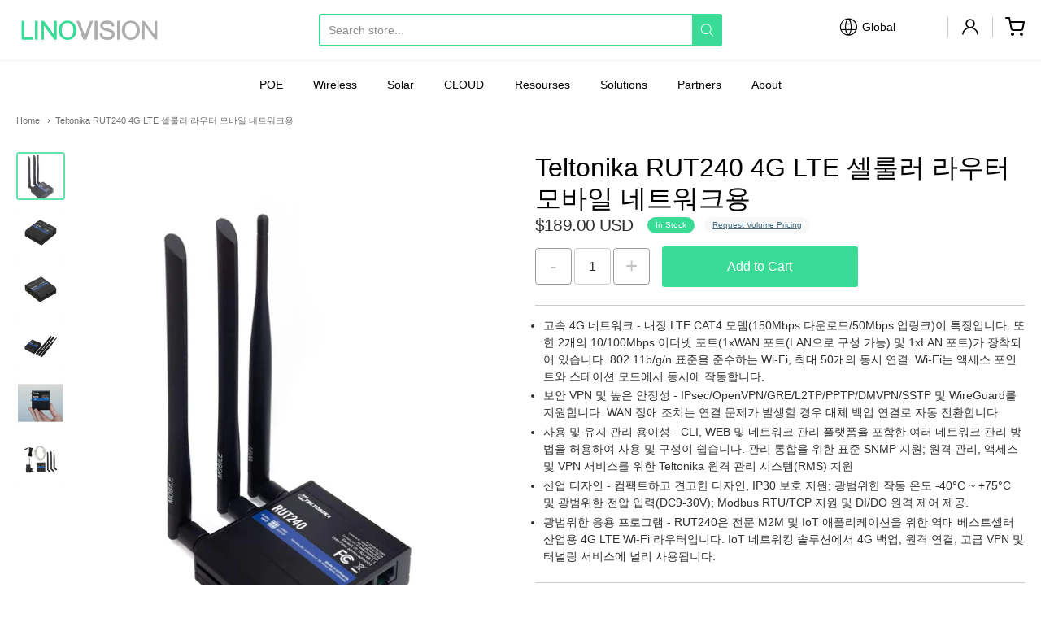

--- FILE ---
content_type: text/html; charset=utf-8
request_url: https://global.linovision.com/ko/products/teltonika-rut240-4g-lte-cellular-router-for-mobile-network
body_size: 53393
content:
<!doctype html>
<link
  rel="stylesheet"
  href="https://cdn.jsdelivr.net/npm/swiper@10/swiper-bundle.min.css"
/>

<script src="https://cdn.jsdelivr.net/npm/swiper@10/swiper-bundle.min.js"></script>













<!-- Proudly powered by Shopify - https://shopify.com -->

<html class="product product-rut240 teltonika-rut240-4g-lte-셀룰러-라우터-모바일-네트워크용" lang="ko">

  <head>
<meta name="google-site-verification" content="IBGWQSrfiNvTqBC20uFIJy0t6wqNTHLmwwhzVG8Dx_A" />
  


<!-- Google tag (gtag.js) -->
<script async src="https://www.googletagmanager.com/gtag/js?id=AW-867452051"></script>
<script>
  window.dataLayer = window.dataLayer || [];
  function gtag(){dataLayer.push(arguments);}
  gtag('js', new Date());

  gtag('config', 'AW-867452051');
</script>


    <meta charset="utf-8">
<meta http-equiv="X-UA-Compatible" content="IE=edge,chrome=1">
<meta name="viewport" content="width=device-width, initial-scale=1">

<link rel="canonical" href="https://global.linovision.com/ko/products/teltonika-rut240-4g-lte-cellular-router-for-mobile-network">


  <link rel="shortcut icon" href="//global.linovision.com/cdn/shop/files/favicon-new_32x32.png?v=1673238451" type="image/png">











<title>Teltonika RUT240 4G LTE 셀룰러 라우터 모바일 네트워크용 | Linovision Global Store</title>




  <meta name="description" content="고속 4G 네트워크 - 내장 LTE CAT4 모뎀(150Mbps 다운로드/50Mbps 업링크)이 특징입니다. 또한 2개의 10/100Mbps 이더넷 포트(1xWAN 포트(LAN으로 구성 가능) 및 1xLAN 포트)가 장착되어 있습니다. 802.11b/g/n 표준을 준수하는 Wi-Fi, 최대 50개의 동시 연결. Wi-Fi는 액세스 포인트와 스테이션 모드에서 동시에 작동합니다. 보안 VPN 및 높은 안정성 - IPsec/OpenVPN/GRE/L2TP/PPTP/DMVPN/SSTP 및 WireGuard를 지원합니다. WAN 장애 조치는 연결 문제가 발생할 경우 대체 백업 ">


    <meta property="og:site_name" content="Linovision Global Store">


  <meta property="og:type" content="product">
  <meta property="og:title" content="Teltonika RUT240 4G LTE 셀룰러 라우터 모바일 네트워크용">
  <meta property="og:url" content="https://global.linovision.com/ko/products/teltonika-rut240-4g-lte-cellular-router-for-mobile-network">
  <meta property="og:description" content="
고속 4G 네트워크 - 내장 LTE CAT4 모뎀(150Mbps 다운로드/50Mbps 업링크)이 특징입니다. 또한 2개의 10/100Mbps 이더넷 포트(1xWAN 포트(LAN으로 구성 가능) 및 1xLAN 포트)가 장착되어 있습니다. 802.11b/g/n 표준을 준수하는 Wi-Fi, 최대 50개의 동시 연결. Wi-Fi는 액세스 포인트와 스테이션 모드에서 동시에 작동합니다.
보안 VPN 및 높은 안정성 - IPsec/OpenVPN/GRE/L2TP/PPTP/DMVPN/SSTP 및 WireGuard를 지원합니다. WAN 장애 조치는 연결 문제가 발생할 경우 대체 백업 연결로 자동 전환합니다.
사용 및 유지 관리 용이성 - CLI, WEB 및 네트워크 관리 플랫폼을 포함한 여러 네트워크 관리 방법을 허용하여 사용 및 구성이 쉽습니다. 관리 통합을 위한 표준 SNMP 지원; 원격 관리, 액세스 및 VPN 서비스를 위한 Teltonika 원격 관리 시스템(RMS) 지원
산업 디자인 - 컴팩트하고 견고한 디자인, IP30 보호 지원; 광범위한 작동 온도 -40°C ~ +75°C 및 광범위한 전압 입력(DC9-30V); Modbus RTU/TCP 지원 및 DI/DO 원격 제어 제공.
광범위한 응용 프로그램 - RUT240은 전문 M2M 및 IoT 애플리케이션을 위한 역대 베스트셀러 산업용 4G LTE Wi-Fi 라우터입니다. IoT 네트워킹 솔루션에서 4G 백업, 원격 연결, 고급 VPN 및 터널링 서비스에 널리 사용됩니다.
">
  
    <meta property="og:image" content="http://global.linovision.com/cdn/shop/products/RUT240main1_1200x630.png?v=1677822547">
    <meta property="og:image:secure_url" content="https://global.linovision.com/cdn/shop/products/RUT240main1_1200x630.png?v=1677822547">
    <meta property="og:image:width" content="1200"/>
    <meta property="og:image:height" content="630"/>
  
  <meta property="og:price:amount" content="189.00">
  <meta property="og:price:currency" content="USD">



  <meta name="twitter:card" content="summary">





  <meta name="twitter:title" content="Teltonika RUT240 4G LTE 셀룰러 라우터 모바일 네트워크용">
  <meta name="twitter:description" content="
고속 4G 네트워크 - 내장 LTE CAT4 모뎀(150Mbps 다운로드/50Mbps 업링크)이 특징입니다. 또한 2개의 10/100Mbps 이더넷 포트(1xWAN 포트(LAN으로 구성 가능) 및 1xLAN 포트)가 장착되어 있습니다. 802.11b/g/n 표준을 준수하는 Wi-Fi, 최대 50개의 동시 연결. Wi-Fi는 액세스 포인트와 스테이션 모드에">
  <meta name="twitter:image" content="https://global.linovision.com/cdn/shop/products/RUT240main1_1200x630.png?v=1677822547">
  <meta name="twitter:image:width" content="1024">
  <meta name="twitter:image:height" content="1024">


    <meta name="ahrefs-site-verification" content="e4af5827191335f79b0dc800f3324abc71755cc7886533f63dbe4ac37f98afa4">
<script>window.$zoho=window.$zoho || {};$zoho.salesiq=$zoho.salesiq||{ready:function(){}}</script><script id="zsiqscript" src="https://salesiq.zohopublic.com/widget?wc=siq28290e650a8e404d1752ab0ed30941dd7fcd7a2393c6642de784b7f23bed66eb" defer></script>
    <link rel="preconnect" href="https://cdn.shopify.com" crossorigin>
    <link rel="preconnect" href="https://fonts.shopify.com" crossorigin>

    







<link rel="preload" as="font" href="" type="font/woff2" crossorigin="anonymous"/>


  <link rel="preload" as="font" href="" type="font/woff2" crossorigin="anonymous"/>



  <link rel="preload" as="font" href="" type="font/woff2" crossorigin="anonymous"/>



  <link rel="preload" as="font" href="" type="font/woff2" crossorigin="anonymous"/>










<link rel="preload" as="font" href="" type="font/woff2" crossorigin="anonymous"/>


  <link rel="preload" as="font" href="" type="font/woff2" crossorigin="anonymous"/>



  <link rel="preload" as="font" href="" type="font/woff2" crossorigin="anonymous"/>



  <link rel="preload" as="font" href="" type="font/woff2" crossorigin="anonymous"/>










<link rel="preload" as="font" href="" type="font/woff2" crossorigin="anonymous"/>


  <link rel="preload" as="font" href="" type="font/woff2" crossorigin="anonymous"/>



  <link rel="preload" as="font" href="" type="font/woff2" crossorigin="anonymous"/>



  <link rel="preload" as="font" href="" type="font/woff2" crossorigin="anonymous"/>


    <style data-shopify>
  :root {
    /* Content */

    --bg_header_color: #ffffff;
    --color_header_text: #030303;
    --color_content_heading: #030303;
    --color_content_text: #303030;
    --color_content_text_light: #696969;
    --color_content_text_extra_light: rgba(105, 105, 105, 0.2);
    --color_content_link: #030303;
    --color_content_link_hover: #39db96;
    --color_content_line: #eaeaea;
    --bg_content_color: #ffffff;

    /* Button */
    --bg_content_button: #39db96;
    --bg_content_button_hover: #00c169;
    --color_content_button_text: #ffffff;
    --color_content_button_text_hover: #f3f3f3;
    --bg_content_button_alpha_05: rgba(57, 219, 150, 0.05);

    /* Top Bar */
    --color_top_bar_text: #030303;
    --color_top_bar_link: #030303;
    --color_top_bar_link_hover: #39db96;
    --bg_top_bar_color: #ffffff;


    /*Main Menu */
    --color_main_menu_link: #030303;
    --color_main_menu_link_hover: #39db96;
    --color_header_line: #f1f2f3;

    /* Typo */
    --typo_main_menu_dropdown_font_size: 14px;
    --typo_primary_line_height: 1.5;

    /* Footer */
    --color_footer_content_text: #303030;
    --color_footer_text: #f1f2f3;
    --color_footer_link: #f1f2f3;
    --color_footer_link_hover: #39db96;
    --color_footer_content_text_light: #909090;
    --color_footer_content_link: #606060;
    --color_footer_content_link_hover: #39db96;
    --bg_footer_content_color: #f1f2f3;
    --color_footer_content_heading: #030303;
    --color_footer_content_line: #e1e2e3;
    --bg_footer_color: #030303;
    --color_footer_text_alpha_25: rgba(241, 242, 243, 0.25);


    /* Misc */
    --bg_sale_sticker_color: #e07c05;
    --color_sale_sticker: #ffffff;
    --color_brand_link: #39db96;


    /* Announcement */
    --color_announcement_bar_text: #303030;
    --bg_announcement_bar_color: #f1f2f3;

    /* Sticky Cart */
    --sticky_cart_text: #303030;
    --sticky_cart_background: #ffffff;
    --sticky_cart_text_hover: #636363;

    /* Custom */
    --bg_content_color_alpha_8: rgba(255, 255, 255, 0.8);
    --color_content_link_alpha_08: rgba(3, 3, 3, 0.08);
    --color_content_link_alpha_6: rgba(3, 3, 3, 0.6);
    --color_content_link_alpha_3: rgba(3, 3, 3, 0.3);
    --color_content_link_alpha_2: rgba(3, 3, 3, 0.2);

    /* SVGs */
    --color_content_text_select_alpha_5: url("data:image/svg+xml,%3Csvg xmlns='http://www.w3.org/2000/svg' width='12px' height='7px' fill='rgba(48, 48, 48, 0.5)'%3E%3Cpath d='M0.653526932,0.762448087 C0.292593974,0.341359636 0.455760956,0 1.00247329,0 L10.5044548,0 C11.3304216,0 11.5684948,0.503422737 11.0226426,1.14025025 L6.65352693,6.23755191 C6.29259397,6.65864036 5.71060753,6.66237545 5.34647307,6.23755191 L0.653526932,0.762448087 Z'%3E%3C/path%3E%3C/svg%3E");
    --color_content_text_select: url("data:image/svg+xml,%3Csvg xmlns='http://www.w3.org/2000/svg' width='12px' height='7px' fill='%23303030'%3E%3Cpath d='M0.653526932,0.762448087 C0.292593974,0.341359636 0.455760956,0 1.00247329,0 L10.5044548,0 C11.3304216,0 11.5684948,0.503422737 11.0226426,1.14025025 L6.65352693,6.23755191 C6.29259397,6.65864036 5.71060753,6.66237545 5.34647307,6.23755191 L0.653526932,0.762448087 Z'%3E%3C/path%3E%3C/svg%3E");
    --color_footer_text_select_alpha_25: url("data:image/svg+xml,%3Csvg xmlns='http://www.w3.org/2000/svg' width='12px' height='7px' fill='rgba(241, 242, 243, 0.25)'%3E%3Cpath d='M0.653526932,0.762448087 C0.292593974,0.341359636 0.455760956,0 1.00247329,0 L10.5044548,0 C11.3304216,0 11.5684948,0.503422737 11.0226426,1.14025025 L6.65352693,6.23755191 C6.29259397,6.65864036 5.71060753,6.66237545 5.34647307,6.23755191 L0.653526932,0.762448087 Z'%3E%3C/path%3E%3C/svg%3E");
    --color_footer_text_select: url("data:image/svg+xml,%3Csvg xmlns='http://www.w3.org/2000/svg' width='12px' height='7px' fill='%23f1f2f3'%3E%3Cpath d='M0.653526932,0.762448087 C0.292593974,0.341359636 0.455760956,0 1.00247329,0 L10.5044548,0 C11.3304216,0 11.5684948,0.503422737 11.0226426,1.14025025 L6.65352693,6.23755191 C6.29259397,6.65864036 5.71060753,6.66237545 5.34647307,6.23755191 L0.653526932,0.762448087 Z'%3E%3C/path%3E%3C/svg%3E");


    /* specific colors for Shop Pay Installments Banner */
    --payment-terms-background-color: #ffffff;
    /* End Shop Pay Installment Banner */

  }
</style>


    <style id="initial-css">
  *,::after,::before{box-sizing:border-box}
  html {
    box-sizing: border-box;
    height: 100%;
  }
  #loading {
    opacity: 1;
    visibility: visible;
    display: -webkit-box;
    display: -webkit-flex;
    display: -ms-flexbox;
    display: flex;
    -webkit-box-pack: center;
    -webkit-justify-content: center;
    -ms-flex-pack: center;
    justify-content: center;
    -webkit-box-align: center;
    -webkit-align-items: center;
    -ms-flex-align: center;
    align-items: center;
    position: fixed;
    top: 0;
    left: 0;
    width: 100% !important;
    height: 100% !important;
    z-index: 999999;
    background-color: #fff;
  }
  #loading .spinner {
    position: relative;
    width: 40px;
    height: 20px;
  }
  #loading .spinner:before,
  #loading .spinner:after {
    display: inline-block;
    content: "";
    position: absolute;
    left: 0;
    width: 50%;
    height: 100%;
    border-radius: 50%;
    -webkit-animation: spinner-move ease-in-out 0.5s infinite alternate,
      spinner-cover 1s infinite reverse;
    animation: spinner-move ease-in-out 0.5s infinite alternate,
      spinner-cover 1s infinite reverse;
  }
  #loading .spinner:before {
    background-color: var(--color_content_link);
    -webkit-animation-direction: alternate-reverse, normal;
    animation-direction: alternate-reverse, normal;
  }
  #loading .spinner:after {
    background-color: var(--color_content_link_hover);
  }
  @-webkit-keyframes spinner-move {
    to {
      left: 50%;
    }
  }
  @keyframes spinner-move {
    to {
      left: 50%;
    }
  }
  @-webkit-keyframes spinner-cover {
    0%,
    49.9% {
      z-index: 1;
    }
    50.1%,
    to {
      z-index: 0;
    }
  }
  @keyframes spinner-cover {
    0%,
    49.9% {
      z-index: 1;
    }
    50.1%,
    to {
      z-index: 0;
    }
  }

  #shopify-section-header {
    border-bottom: 1px solid rgba(0,0,0,.08);
  }

  @media screen and (min-width: 640px) {
    .columns.medium-6:last-child {margin-right: 0;}
  }
  @media screen and (min-width: 1024px) {
    .columns.medium-6:last-child {margin-right: 0;}
  }
  /* NORMALIZE.CSS 8.0.1 */
html{line-height:1.15;-webkit-text-size-adjust:100%}body{margin:0}main{display:block}h1{font-size:2em;margin:.67em 0}hr{box-sizing:content-box;height:0;overflow:visible}pre{font-family:monospace,monospace;font-size:1em}a{background-color:transparent}abbr[title]{border-bottom:none;text-decoration:underline;text-decoration:underline dotted}b,strong{font-weight:bolder}code,kbd,samp{font-family:monospace,monospace;font-size:1em}small{font-size:80%}sub,sup{font-size:75%;line-height:0;position:relative;vertical-align:baseline}sub{bottom:-.25em}sup{top:-.5em}img{border-style:none}button,input,optgroup,select,textarea{font-family:inherit;font-size:100%;line-height:1.15;margin:0}button,input{overflow:visible}button,select{text-transform:none}[type=button],[type=reset],[type=submit],button{-webkit-appearance:button}[type=button]::-moz-focus-inner,[type=reset]::-moz-focus-inner,[type=submit]::-moz-focus-inner,button::-moz-focus-inner{border-style:none;padding:0}[type=button]:-moz-focusring,[type=reset]:-moz-focusring,[type=submit]:-moz-focusring,button:-moz-focusring{outline:1px dotted ButtonText}fieldset{padding:.35em .75em .625em}legend{box-sizing:border-box;color:inherit;display:table;max-width:100%;padding:0;white-space:normal}progress{vertical-align:baseline}textarea{overflow:auto}[type=checkbox],[type=radio]{box-sizing:border-box;padding:0}[type=number]::-webkit-inner-spin-button,[type=number]::-webkit-outer-spin-button{height:auto}[type=search]{-webkit-appearance:textfield;outline-offset:-2px}[type=search]::-webkit-search-decoration{-webkit-appearance:none}::-webkit-file-upload-button{-webkit-appearance:button;font:inherit}details{display:block}summary{display:list-item}template{display:none}[hidden]{display:none}
/* FLICKITY 2.2.1 */
.flickity-enabled{position:relative}.flickity-enabled:focus{outline:0}.flickity-viewport{overflow:hidden;position:relative;height:100%}.flickity-slider{position:absolute;width:100%;height:100%}.flickity-enabled.is-draggable{-webkit-tap-highlight-color:transparent;-webkit-user-select:none;-moz-user-select:none;-ms-user-select:none;user-select:none}.flickity-enabled.is-draggable .flickity-viewport{cursor:move;cursor:-webkit-grab;cursor:grab}.flickity-enabled.is-draggable .flickity-viewport.is-pointer-down{cursor:-webkit-grabbing;cursor:grabbing}.flickity-button{position:absolute;background:hsla(0,0%,100%,.75);border:none;color:#333}.flickity-button:hover{background:#fff;cursor:pointer}.flickity-button:focus{outline:0;box-shadow:0 0 0 5px #19f}.flickity-button:active{opacity:.6}.flickity-button:disabled{opacity:.3;cursor:auto;pointer-events:none}.flickity-button-icon{fill:currentColor}.flickity-prev-next-button{top:50%;width:44px;height:44px;border-radius:50%;transform:translateY(-50%)}.flickity-prev-next-button.previous{left:10px}.flickity-prev-next-button.next{right:10px}.flickity-rtl .flickity-prev-next-button.previous{left:auto;right:10px}.flickity-rtl .flickity-prev-next-button.next{right:auto;left:10px}.flickity-prev-next-button .flickity-button-icon{position:absolute;left:20%;top:20%;width:60%;height:60%}.flickity-page-dots{position:absolute;width:100%;bottom:-25px;padding:0;margin:0;list-style:none;text-align:center;line-height:1}.flickity-rtl .flickity-page-dots{direction:rtl}.flickity-page-dots .dot{display:inline-block;width:10px;height:10px;margin:0 8px;background:#333;border-radius:50%;opacity:.25;cursor:pointer}.flickity-page-dots .dot.is-selected{opacity:1}

  .secondary-media-types.image-container-position.aspect__square {
    height: 5.375rem;
  }
  /** Typeahead */
  .typeahead__container * {
      -webkit-box-sizing: border-box;
      box-sizing: border-box;
      outline: 0;
  }
  .typeahead__field {
    color: #555;
  }
  .typeahead__field {
      display: -webkit-box;
      display: -webkit-flex;
      display: -ms-flexbox;
      display: flex;
      position: relative;
      width: 100%;
  }
  .typeahead__query {
    position: relative;
    z-index: 2;
    width: 100%;
  }
  .typeahead__button, .typeahead__filter {
    z-index: 1;
  }
  .typeahead__field .typeahead__hint, .typeahead__field [contenteditable], .typeahead__field input, .typeahead__field textarea {
    display: block;
    width: 100%;
    line-height: 1.25;
    min-height: calc(.5rem * 2 + 1.25rem + 2px);
    padding: .5rem .75rem;
    background: #fff;
    border: 1px solid #ccc;
    border-radius: 2px 0 0 2px;
    -webkit-appearance: none;
    -moz-appearance: none;
    appearance: none;
    -webkit-box-sizing: border-box;
    box-sizing: border-box;
  }
  .typeahead__container button, .typeahead__container input {
    overflow: visible;
  }
  .typeahead__container button, .typeahead__container input, .typeahead__container optgroup, .typeahead__container select, .typeahead__container textarea {
    font: inherit;
    margin: 0;
  }
  [type=search] {
    -webkit-appearance: textfield;
   outline-offset: -2px;
  }
  .typeahead__container input {
    font: inherit;
  }
  .typeahead__container [type=submit], .typeahead__container button {
    -webkit-appearance: button;
  }
  .typeahead__container button {
    display: inline-block;
    margin-bottom: 0;
    text-align: center;
    -ms-touch-action: manipulation;
    touch-action: manipulation;
    cursor: pointer;
    background-color: #fff;
    border: 1px solid #ccc;
    line-height: 1.25;
    padding: .5rem .75rem;
    -webkit-user-select: none;
    -moz-user-select: none;
    -ms-user-select: none;
    user-select: none;
    color: #555;
  }
  .typeahead__container button {
    text-transform: none;
    font: inherit;
    vertical-align: middle;
    white-space: nowrap;
  }
  .typeahead__cancel-button {
    display: none;
    width: 37px;
    height: 40px;
    padding: 7px;
    font-size: 1.25rem;
    line-height: 1;
  }

  .shopify-payment-button__button--hidden {
    display: none!important
  }

  .pricing.lht {
    height: 29px;
  }
</style>

   
  
<link href="https://cdnjs.cloudflare.com/ajax/libs/font-awesome/4.7.0/css/font-awesome.min.css" rel="stylesheet" type="text/css" media="all" />
    <link rel="stylesheet" href="//global.linovision.com/cdn/shop/t/8/assets/theme-vendor.css?v=8065581097027463061685700520" type="text/css" media="print" onload="this.media='all'">
    <link rel="stylesheet" href="//global.linovision.com/cdn/shop/t/8/assets/theme.css?v=48936232181827361391744101432" type="text/css" media="all" onload="this.media='all'">
    <link rel="stylesheet" href="//global.linovision.com/cdn/shop/t/8/assets/theme-custom.css?v=154339218254714422171685700520" type="text/css" media="print" onload="this.media='all'">
    <link rel="stylesheet" href="//global.linovision.com/cdn/shop/t/8/assets/fonts.css?v=93935380652652032451759333094" type="text/css" media="print" onload="this.media='all'">

    <noscript>
      <link rel="stylesheet" href="//global.linovision.com/cdn/shop/t/8/assets/theme-vendor.css?v=8065581097027463061685700520" type="text/css" media="all">
      <link rel="stylesheet" href="//global.linovision.com/cdn/shop/t/8/assets/theme.css?v=48936232181827361391744101432" type="text/css" media="all">
      <link rel="stylesheet" href="//global.linovision.com/cdn/shop/t/8/assets/fonts.css?v=93935380652652032451759333094" type="text/css" media="all">
    </noscript>

    <script>
  document.documentElement.className = document.documentElement.className.replace('no-js', 'js');
  window.addEventListener('DOMContentLoaded', (e) => {
    skupHideSpinner();
    //skupSetViewPortForMobile();
  });

  function skupHideSpinner() {
    const loading = document.getElementById('loading');
    if (! loading) {
      return;
    }
    loading.style.opacity = '0';
    loading.style.visibility = 'hidden';
    setTimeout(function () {
      loading.style.display = 'none';
    }, 1000);
  }

  function skupSetViewPortForMobile() {
    (function ($) {
      var meta = $('head meta[name="viewport"]');
      $("input, select, textarea").on('touchstart', function() {
        meta.attr('content', 'width=device-width, initial-scale=1, user-scalable=0');
      });
      $("input, select, textarea").on('touchend', function() {
        setTimeout(function () {
          meta.attr('content', 'width=device-width, initial-scale=1, user-scalable=1');
        }, 100);
      });
    }(jQuery.noConflict()));
  }
</script>


    <script>
  window.lazySizesConfig = window.lazySizesConfig || {};
  lazySizesConfig.loadMode = 1;
  lazySizesConfig.loadHidden = false;
</script>
<script src="https://cdnjs.cloudflare.com/ajax/libs/lazysizes/4.0.1/plugins/respimg/ls.respimg.min.js" async="async"></script>
<script src="https://cdnjs.cloudflare.com/ajax/libs/lazysizes/4.0.1/plugins/rias/ls.rias.min.js" async="async"></script>
<script src="https://cdnjs.cloudflare.com/ajax/libs/lazysizes/4.0.1/plugins/parent-fit/ls.parent-fit.min.js" async="async"></script>
<script src="https://cdnjs.cloudflare.com/ajax/libs/lazysizes/4.0.1/plugins/bgset/ls.bgset.min.js" async="async"></script>
<script src="https://cdnjs.cloudflare.com/ajax/libs/lazysizes/4.0.1/lazysizes.min.js" async="async"></script>

    




















<script>
  window.Station || (window.Station = {
    App: {
      config: {
        mediumScreen: 640,
        largeScreen: 1024
      }
    },
    Theme: {
      givenName: "Theme export  linovision-com-providence-6-0-1-o...",
      id: 137807429881,
      name: "Providence",
      version: "5.11.10",
      config: {
        search: {
          enableSuggestions: true,
          showVendor: false,
          showPrice: false,
          showUnavailableProducts: "hide",
          enterKeySubmit: true
        },
        product: {
          enableDeepLinking: true,
          enableHighlightAddWhenSale: true,
          enableLightbox: true,
          enableQtyLimit: false,
          enableSelectAnOption: false,
          enableSetVariantFromSecondary: true,
          lightboxImageSize: "master",
          primaryImageSize: "1024x1024",
          showPrimaryImageFirst: false
        },
        mediaQuery: {
          mediumUp: 'screen and (min-width: 768px)',
          small: 'screen and (max-width: 767px)',
        }
      },
      current: {
        article: null,
        cart: {"note":null,"attributes":{},"original_total_price":0,"total_price":0,"total_discount":0,"total_weight":0.0,"item_count":0,"items":[],"requires_shipping":false,"currency":"USD","items_subtotal_price":0,"cart_level_discount_applications":[],"checkout_charge_amount":0},
        collection: null,
        featured_media_id: 31494151110905,
        featuredImageID: 38891615191289,
        product: {"id":7895203643641,"title":"Teltonika RUT240 4G LTE 셀룰러 라우터 모바일 네트워크용","handle":"teltonika-rut240-4g-lte-cellular-router-for-mobile-network","description":"\u003cul\u003e\n\u003cli\u003e고속 4G 네트워크 - 내장 LTE CAT4 모뎀(150Mbps 다운로드\/50Mbps 업링크)이 특징입니다. 또한 2개의 10\/100Mbps 이더넷 포트(1xWAN 포트(LAN으로 구성 가능) 및 1xLAN 포트)가 장착되어 있습니다. 802.11b\/g\/n 표준을 준수하는 Wi-Fi, 최대 50개의 동시 연결. Wi-Fi는 액세스 포인트와 스테이션 모드에서 동시에 작동합니다.\u003c\/li\u003e\n\u003cli\u003e보안 VPN 및 높은 안정성 - IPsec\/OpenVPN\/GRE\/L2TP\/PPTP\/DMVPN\/SSTP 및 WireGuard를 지원합니다. WAN 장애 조치는 연결 문제가 발생할 경우 대체 백업 연결로 자동 전환합니다.\u003c\/li\u003e\n\u003cli\u003e사용 및 유지 관리 용이성 - CLI, WEB 및 네트워크 관리 플랫폼을 포함한 여러 네트워크 관리 방법을 허용하여 사용 및 구성이 쉽습니다. 관리 통합을 위한 표준 SNMP 지원; 원격 관리, 액세스 및 VPN 서비스를 위한 Teltonika 원격 관리 시스템(RMS) 지원\u003c\/li\u003e\n\u003cli\u003e산업 디자인 - 컴팩트하고 견고한 디자인, IP30 보호 지원; 광범위한 작동 온도 -40°C ~ +75°C 및 광범위한 전압 입력(DC9-30V); Modbus RTU\/TCP 지원 및 DI\/DO 원격 제어 제공.\u003c\/li\u003e\n\u003cli\u003e광범위한 응용 프로그램 - RUT240은 전문 M2M 및 IoT 애플리케이션을 위한 역대 베스트셀러 산업용 4G LTE Wi-Fi 라우터입니다. IoT 네트워킹 솔루션에서 4G 백업, 원격 연결, 고급 VPN 및 터널링 서비스에 널리 사용됩니다.\u003c\/li\u003e\n\u003c\/ul\u003e","published_at":"2023-03-03T13:49:04+08:00","created_at":"2023-03-03T13:49:04+08:00","vendor":"Linovision Global Store","type":"","tags":[],"price":18900,"price_min":18900,"price_max":18900,"available":true,"price_varies":false,"compare_at_price":null,"compare_at_price_min":0,"compare_at_price_max":0,"compare_at_price_varies":false,"variants":[{"id":43724051513593,"title":"Default Title","option1":"Default Title","option2":null,"option3":null,"sku":"RUT240","requires_shipping":true,"taxable":true,"featured_image":null,"available":true,"name":"Teltonika RUT240 4G LTE 셀룰러 라우터 모바일 네트워크용","public_title":null,"options":["Default Title"],"price":18900,"weight":1000,"compare_at_price":null,"inventory_management":"shopify","barcode":"","requires_selling_plan":false,"selling_plan_allocations":[],"quantity_rule":{"min":1,"max":null,"increment":1}}],"images":["\/\/global.linovision.com\/cdn\/shop\/products\/RUT240main1.png?v=1677822547","\/\/global.linovision.com\/cdn\/shop\/products\/RUT240main2.png?v=1677822547","\/\/global.linovision.com\/cdn\/shop\/products\/RUT240main3.png?v=1677822548","\/\/global.linovision.com\/cdn\/shop\/products\/RUT240main4.png?v=1677822548","\/\/global.linovision.com\/cdn\/shop\/products\/RUT240main5.png?v=1677822547","\/\/global.linovision.com\/cdn\/shop\/products\/RUT240main6.png?v=1677822547"],"featured_image":"\/\/global.linovision.com\/cdn\/shop\/products\/RUT240main1.png?v=1677822547","options":["Title"],"media":[{"alt":null,"id":31494151110905,"position":1,"preview_image":{"aspect_ratio":0.8,"height":1500,"width":1200,"src":"\/\/global.linovision.com\/cdn\/shop\/products\/RUT240main1.png?v=1677822547"},"aspect_ratio":0.8,"height":1500,"media_type":"image","src":"\/\/global.linovision.com\/cdn\/shop\/products\/RUT240main1.png?v=1677822547","width":1200},{"alt":null,"id":31494151143673,"position":2,"preview_image":{"aspect_ratio":0.8,"height":1500,"width":1200,"src":"\/\/global.linovision.com\/cdn\/shop\/products\/RUT240main2.png?v=1677822547"},"aspect_ratio":0.8,"height":1500,"media_type":"image","src":"\/\/global.linovision.com\/cdn\/shop\/products\/RUT240main2.png?v=1677822547","width":1200},{"alt":null,"id":31494151176441,"position":3,"preview_image":{"aspect_ratio":0.8,"height":1500,"width":1200,"src":"\/\/global.linovision.com\/cdn\/shop\/products\/RUT240main3.png?v=1677822548"},"aspect_ratio":0.8,"height":1500,"media_type":"image","src":"\/\/global.linovision.com\/cdn\/shop\/products\/RUT240main3.png?v=1677822548","width":1200},{"alt":null,"id":31494151209209,"position":4,"preview_image":{"aspect_ratio":0.8,"height":1500,"width":1200,"src":"\/\/global.linovision.com\/cdn\/shop\/products\/RUT240main4.png?v=1677822548"},"aspect_ratio":0.8,"height":1500,"media_type":"image","src":"\/\/global.linovision.com\/cdn\/shop\/products\/RUT240main4.png?v=1677822548","width":1200},{"alt":null,"id":31494151241977,"position":5,"preview_image":{"aspect_ratio":0.8,"height":1500,"width":1200,"src":"\/\/global.linovision.com\/cdn\/shop\/products\/RUT240main5.png?v=1677822547"},"aspect_ratio":0.8,"height":1500,"media_type":"image","src":"\/\/global.linovision.com\/cdn\/shop\/products\/RUT240main5.png?v=1677822547","width":1200},{"alt":null,"id":31494151274745,"position":6,"preview_image":{"aspect_ratio":0.8,"height":1500,"width":1200,"src":"\/\/global.linovision.com\/cdn\/shop\/products\/RUT240main6.png?v=1677822547"},"aspect_ratio":0.8,"height":1500,"media_type":"image","src":"\/\/global.linovision.com\/cdn\/shop\/products\/RUT240main6.png?v=1677822547","width":1200}],"requires_selling_plan":false,"selling_plan_groups":[],"content":"\u003cul\u003e\n\u003cli\u003e고속 4G 네트워크 - 내장 LTE CAT4 모뎀(150Mbps 다운로드\/50Mbps 업링크)이 특징입니다. 또한 2개의 10\/100Mbps 이더넷 포트(1xWAN 포트(LAN으로 구성 가능) 및 1xLAN 포트)가 장착되어 있습니다. 802.11b\/g\/n 표준을 준수하는 Wi-Fi, 최대 50개의 동시 연결. Wi-Fi는 액세스 포인트와 스테이션 모드에서 동시에 작동합니다.\u003c\/li\u003e\n\u003cli\u003e보안 VPN 및 높은 안정성 - IPsec\/OpenVPN\/GRE\/L2TP\/PPTP\/DMVPN\/SSTP 및 WireGuard를 지원합니다. WAN 장애 조치는 연결 문제가 발생할 경우 대체 백업 연결로 자동 전환합니다.\u003c\/li\u003e\n\u003cli\u003e사용 및 유지 관리 용이성 - CLI, WEB 및 네트워크 관리 플랫폼을 포함한 여러 네트워크 관리 방법을 허용하여 사용 및 구성이 쉽습니다. 관리 통합을 위한 표준 SNMP 지원; 원격 관리, 액세스 및 VPN 서비스를 위한 Teltonika 원격 관리 시스템(RMS) 지원\u003c\/li\u003e\n\u003cli\u003e산업 디자인 - 컴팩트하고 견고한 디자인, IP30 보호 지원; 광범위한 작동 온도 -40°C ~ +75°C 및 광범위한 전압 입력(DC9-30V); Modbus RTU\/TCP 지원 및 DI\/DO 원격 제어 제공.\u003c\/li\u003e\n\u003cli\u003e광범위한 응용 프로그램 - RUT240은 전문 M2M 및 IoT 애플리케이션을 위한 역대 베스트셀러 산업용 4G LTE Wi-Fi 라우터입니다. IoT 네트워킹 솔루션에서 4G 백업, 원격 연결, 고급 VPN 및 터널링 서비스에 널리 사용됩니다.\u003c\/li\u003e\n\u003c\/ul\u003e"},
        template: "product.rut240",
        templateType: "product",
        variant: {"id":43724051513593,"title":"Default Title","option1":"Default Title","option2":null,"option3":null,"sku":"RUT240","requires_shipping":true,"taxable":true,"featured_image":null,"available":true,"name":"Teltonika RUT240 4G LTE 셀룰러 라우터 모바일 네트워크용","public_title":null,"options":["Default Title"],"price":18900,"weight":1000,"compare_at_price":null,"inventory_management":"shopify","barcode":"","requires_selling_plan":false,"selling_plan_allocations":[],"quantity_rule":{"min":1,"max":null,"increment":1}},
        players: {
          youtube: {},
          vimeo: {}
        }
      },
      customerLoggedIn: false,
      shop: {
        collectionsCount: 90,
        currency: "USD",
        domain: "global.linovision.com",
        locale: "ko",
        moneyFormat: "${{amount}}",
        moneyWithCurrencyFormat: "${{amount}} USD",
        name: "Linovision Global Store",
        productsCount: 394,
        url: "https:\/\/global.linovision.com",
        
        root: "\/ko\/"
      },
      i18n: {
        search: {
          suggestions: {
            products: "Products",
            collections: "Collections",
            pages: "Pages",
            articles: "Articles",
          },
          results: {
            show: "Show all results for",
            none: "No results found for"
          }
        },
        cart: {
          itemCount: {
            zero: "0 items",
            one: "1 item",
            other: "{{ count }} items"
          },
          notification: {
            productAdded: "{{ product_title }} has been added to your cart. {{ view_cart_link }}",
            viewCartLink: "View Cart"
          }
        },
        map: {
          errors: {
            addressError: "Error looking up that address",
            addressNoResults: "No results for that address",
            addressQueryLimitHTML: "You have exceeded the Google API usage limit. Consider upgrading to a \u003ca href=\"https:\/\/developers.google.com\/maps\/premium\/usage-limits\"\u003ePremium Plan\u003c\/a\u003e.",
            authErrorHTML: "There was a problem authenticating your Google Maps API Key"
          }
        },
        product: {
          addToCart: "Add to Cart",
          soldOut: "Sold Out",
          unavailable: "Unavailable",
          onSale: "Sale!",
          regularPrice: "Regular price",
          unitPrice: "per",
          unitPriceSeparator: "per"
        },
        a11y: {
          close: "Close"
        }
      }
    }
  });
  window.Station.Theme.current.inventory || (window.Station.Theme.current.inventory = {43724051513593: {
        policy: "continue",
        quantity: 300
      }
});
</script>


    <script type="text/javascript" src="//global.linovision.com/cdn/shop/t/8/assets/theme-vendor.js?v=115272055657488956361685700496" defer="defer"></script>

    <script type="text/javascript" src="/services/javascripts/currencies.js" defer="defer"></script>
    <script type="text/javascript" src="//global.linovision.com/cdn/shop/t/8/assets/jquery.currencies.min.js?v=60353433255631663501685700495" defer="defer"></script>
    <script  type="text/javascript"src="//global.linovision.com/cdn/shop/t/8/assets/jquery.js?v=118972937870852736831723657404" ></script>
    <script type="text/javascript" src="//global.linovision.com/cdn/shop/t/8/assets/theme.js?v=123595444073024138791716177397" defer="defer"></script>
    <script type="text/javascript" src="//global.linovision.com/cdn/shop/t/8/assets/theme-custom.js?v=101156359294744828181685700496" defer="defer"></script>

    <script>window.performance && window.performance.mark && window.performance.mark('shopify.content_for_header.start');</script><meta name="facebook-domain-verification" content="3evh8bujlbd506b1cws0e8t0ylt10y">
<meta name="google-site-verification" content="IBGWQSrfiNvTqBC20uFIJy0t6wqNTHLmwwhzVG8Dx_A">
<meta name="google-site-verification" content="8RWQhmbKQpllTjx-xYk3xzkrYn36ycWQ42iUuWvutsc">
<meta id="shopify-digital-wallet" name="shopify-digital-wallet" content="/61408215289/digital_wallets/dialog">
<meta name="shopify-checkout-api-token" content="142729ff7e3786929a40ce8f8a90702e">
<meta id="in-context-paypal-metadata" data-shop-id="61408215289" data-venmo-supported="false" data-environment="production" data-locale="en_US" data-paypal-v4="true" data-currency="USD">
<link rel="alternate" hreflang="x-default" href="https://global.linovision.com/products/teltonika-rut240-4g-lte-cellular-router-for-mobile-network">
<link rel="alternate" hreflang="en-US" href="https://global.linovision.com/products/teltonika-rut240-4g-lte-cellular-router-for-mobile-network">
<link rel="alternate" hreflang="ja-US" href="https://global.linovision.com/ja/products/teltonika-rut240-4g-lte-cellular-router-for-mobile-network">
<link rel="alternate" hreflang="ko-US" href="https://global.linovision.com/ko/products/teltonika-rut240-4g-lte-cellular-router-for-mobile-network">
<link rel="alternate" hreflang="zh-Hans-US" href="https://global.linovision.com/zh/products/teltonika-rut240-4g-lte-cellular-router-for-mobile-network">
<link rel="alternate" hreflang="ar-US" href="https://global.linovision.com/ar/products/teltonika-rut240-4g-lte-cellular-router-for-mobile-network">
<link rel="alternate" type="application/json+oembed" href="https://global.linovision.com/ko/products/teltonika-rut240-4g-lte-cellular-router-for-mobile-network.oembed">
<script async="async" src="/checkouts/internal/preloads.js?locale=ko-US"></script>
<script id="shopify-features" type="application/json">{"accessToken":"142729ff7e3786929a40ce8f8a90702e","betas":["rich-media-storefront-analytics"],"domain":"global.linovision.com","predictiveSearch":true,"shopId":61408215289,"locale":"ko"}</script>
<script>var Shopify = Shopify || {};
Shopify.shop = "linovision-global-store.myshopify.com";
Shopify.locale = "ko";
Shopify.currency = {"active":"USD","rate":"1.0"};
Shopify.country = "US";
Shopify.theme = {"name":"Theme export  linovision-com-providence-6-0-1-o...","id":137807429881,"schema_name":"Providence","schema_version":"6.0.1","theme_store_id":null,"role":"main"};
Shopify.theme.handle = "null";
Shopify.theme.style = {"id":null,"handle":null};
Shopify.cdnHost = "global.linovision.com/cdn";
Shopify.routes = Shopify.routes || {};
Shopify.routes.root = "/ko/";</script>
<script type="module">!function(o){(o.Shopify=o.Shopify||{}).modules=!0}(window);</script>
<script>!function(o){function n(){var o=[];function n(){o.push(Array.prototype.slice.apply(arguments))}return n.q=o,n}var t=o.Shopify=o.Shopify||{};t.loadFeatures=n(),t.autoloadFeatures=n()}(window);</script>
<script id="shop-js-analytics" type="application/json">{"pageType":"product"}</script>
<script defer="defer" async type="module" src="//global.linovision.com/cdn/shopifycloud/shop-js/modules/v2/client.init-shop-cart-sync_2_vySZRZ.ko.esm.js"></script>
<script defer="defer" async type="module" src="//global.linovision.com/cdn/shopifycloud/shop-js/modules/v2/chunk.common_DltePkld.esm.js"></script>
<script defer="defer" async type="module" src="//global.linovision.com/cdn/shopifycloud/shop-js/modules/v2/chunk.modal_CITvsnQ_.esm.js"></script>
<script type="module">
  await import("//global.linovision.com/cdn/shopifycloud/shop-js/modules/v2/client.init-shop-cart-sync_2_vySZRZ.ko.esm.js");
await import("//global.linovision.com/cdn/shopifycloud/shop-js/modules/v2/chunk.common_DltePkld.esm.js");
await import("//global.linovision.com/cdn/shopifycloud/shop-js/modules/v2/chunk.modal_CITvsnQ_.esm.js");

  window.Shopify.SignInWithShop?.initShopCartSync?.({"fedCMEnabled":true,"windoidEnabled":true});

</script>
<script id="__st">var __st={"a":61408215289,"offset":28800,"reqid":"f89fe8e3-f6b9-4468-a09b-4d6350783a17-1769047289","pageurl":"global.linovision.com\/ko\/products\/teltonika-rut240-4g-lte-cellular-router-for-mobile-network","u":"85709bf54a70","p":"product","rtyp":"product","rid":7895203643641};</script>
<script>window.ShopifyPaypalV4VisibilityTracking = true;</script>
<script id="captcha-bootstrap">!function(){'use strict';const t='contact',e='account',n='new_comment',o=[[t,t],['blogs',n],['comments',n],[t,'customer']],c=[[e,'customer_login'],[e,'guest_login'],[e,'recover_customer_password'],[e,'create_customer']],r=t=>t.map((([t,e])=>`form[action*='/${t}']:not([data-nocaptcha='true']) input[name='form_type'][value='${e}']`)).join(','),a=t=>()=>t?[...document.querySelectorAll(t)].map((t=>t.form)):[];function s(){const t=[...o],e=r(t);return a(e)}const i='password',u='form_key',d=['recaptcha-v3-token','g-recaptcha-response','h-captcha-response',i],f=()=>{try{return window.sessionStorage}catch{return}},m='__shopify_v',_=t=>t.elements[u];function p(t,e,n=!1){try{const o=window.sessionStorage,c=JSON.parse(o.getItem(e)),{data:r}=function(t){const{data:e,action:n}=t;return t[m]||n?{data:e,action:n}:{data:t,action:n}}(c);for(const[e,n]of Object.entries(r))t.elements[e]&&(t.elements[e].value=n);n&&o.removeItem(e)}catch(o){console.error('form repopulation failed',{error:o})}}const l='form_type',E='cptcha';function T(t){t.dataset[E]=!0}const w=window,h=w.document,L='Shopify',v='ce_forms',y='captcha';let A=!1;((t,e)=>{const n=(g='f06e6c50-85a8-45c8-87d0-21a2b65856fe',I='https://cdn.shopify.com/shopifycloud/storefront-forms-hcaptcha/ce_storefront_forms_captcha_hcaptcha.v1.5.2.iife.js',D={infoText:'hCaptcha에 의해 보호됨',privacyText:'개인정보 보호',termsText:'약관'},(t,e,n)=>{const o=w[L][v],c=o.bindForm;if(c)return c(t,g,e,D).then(n);var r;o.q.push([[t,g,e,D],n]),r=I,A||(h.body.append(Object.assign(h.createElement('script'),{id:'captcha-provider',async:!0,src:r})),A=!0)});var g,I,D;w[L]=w[L]||{},w[L][v]=w[L][v]||{},w[L][v].q=[],w[L][y]=w[L][y]||{},w[L][y].protect=function(t,e){n(t,void 0,e),T(t)},Object.freeze(w[L][y]),function(t,e,n,w,h,L){const[v,y,A,g]=function(t,e,n){const i=e?o:[],u=t?c:[],d=[...i,...u],f=r(d),m=r(i),_=r(d.filter((([t,e])=>n.includes(e))));return[a(f),a(m),a(_),s()]}(w,h,L),I=t=>{const e=t.target;return e instanceof HTMLFormElement?e:e&&e.form},D=t=>v().includes(t);t.addEventListener('submit',(t=>{const e=I(t);if(!e)return;const n=D(e)&&!e.dataset.hcaptchaBound&&!e.dataset.recaptchaBound,o=_(e),c=g().includes(e)&&(!o||!o.value);(n||c)&&t.preventDefault(),c&&!n&&(function(t){try{if(!f())return;!function(t){const e=f();if(!e)return;const n=_(t);if(!n)return;const o=n.value;o&&e.removeItem(o)}(t);const e=Array.from(Array(32),(()=>Math.random().toString(36)[2])).join('');!function(t,e){_(t)||t.append(Object.assign(document.createElement('input'),{type:'hidden',name:u})),t.elements[u].value=e}(t,e),function(t,e){const n=f();if(!n)return;const o=[...t.querySelectorAll(`input[type='${i}']`)].map((({name:t})=>t)),c=[...d,...o],r={};for(const[a,s]of new FormData(t).entries())c.includes(a)||(r[a]=s);n.setItem(e,JSON.stringify({[m]:1,action:t.action,data:r}))}(t,e)}catch(e){console.error('failed to persist form',e)}}(e),e.submit())}));const S=(t,e)=>{t&&!t.dataset[E]&&(n(t,e.some((e=>e===t))),T(t))};for(const o of['focusin','change'])t.addEventListener(o,(t=>{const e=I(t);D(e)&&S(e,y())}));const B=e.get('form_key'),M=e.get(l),P=B&&M;t.addEventListener('DOMContentLoaded',(()=>{const t=y();if(P)for(const e of t)e.elements[l].value===M&&p(e,B);[...new Set([...A(),...v().filter((t=>'true'===t.dataset.shopifyCaptcha))])].forEach((e=>S(e,t)))}))}(h,new URLSearchParams(w.location.search),n,t,e,['guest_login'])})(!0,!0)}();</script>
<script integrity="sha256-4kQ18oKyAcykRKYeNunJcIwy7WH5gtpwJnB7kiuLZ1E=" data-source-attribution="shopify.loadfeatures" defer="defer" src="//global.linovision.com/cdn/shopifycloud/storefront/assets/storefront/load_feature-a0a9edcb.js" crossorigin="anonymous"></script>
<script data-source-attribution="shopify.dynamic_checkout.dynamic.init">var Shopify=Shopify||{};Shopify.PaymentButton=Shopify.PaymentButton||{isStorefrontPortableWallets:!0,init:function(){window.Shopify.PaymentButton.init=function(){};var t=document.createElement("script");t.src="https://global.linovision.com/cdn/shopifycloud/portable-wallets/latest/portable-wallets.ko.js",t.type="module",document.head.appendChild(t)}};
</script>
<script data-source-attribution="shopify.dynamic_checkout.buyer_consent">
  function portableWalletsHideBuyerConsent(e){var t=document.getElementById("shopify-buyer-consent"),n=document.getElementById("shopify-subscription-policy-button");t&&n&&(t.classList.add("hidden"),t.setAttribute("aria-hidden","true"),n.removeEventListener("click",e))}function portableWalletsShowBuyerConsent(e){var t=document.getElementById("shopify-buyer-consent"),n=document.getElementById("shopify-subscription-policy-button");t&&n&&(t.classList.remove("hidden"),t.removeAttribute("aria-hidden"),n.addEventListener("click",e))}window.Shopify?.PaymentButton&&(window.Shopify.PaymentButton.hideBuyerConsent=portableWalletsHideBuyerConsent,window.Shopify.PaymentButton.showBuyerConsent=portableWalletsShowBuyerConsent);
</script>
<script data-source-attribution="shopify.dynamic_checkout.cart.bootstrap">document.addEventListener("DOMContentLoaded",(function(){function t(){return document.querySelector("shopify-accelerated-checkout-cart, shopify-accelerated-checkout")}if(t())Shopify.PaymentButton.init();else{new MutationObserver((function(e,n){t()&&(Shopify.PaymentButton.init(),n.disconnect())})).observe(document.body,{childList:!0,subtree:!0})}}));
</script>
<link id="shopify-accelerated-checkout-styles" rel="stylesheet" media="screen" href="https://global.linovision.com/cdn/shopifycloud/portable-wallets/latest/accelerated-checkout-backwards-compat.css" crossorigin="anonymous">
<style id="shopify-accelerated-checkout-cart">
        #shopify-buyer-consent {
  margin-top: 1em;
  display: inline-block;
  width: 100%;
}

#shopify-buyer-consent.hidden {
  display: none;
}

#shopify-subscription-policy-button {
  background: none;
  border: none;
  padding: 0;
  text-decoration: underline;
  font-size: inherit;
  cursor: pointer;
}

#shopify-subscription-policy-button::before {
  box-shadow: none;
}

      </style>
<script id="sections-script" data-sections="product-recommendations" defer="defer" src="//global.linovision.com/cdn/shop/t/8/compiled_assets/scripts.js?v=3308"></script>
<script>window.performance && window.performance.mark && window.performance.mark('shopify.content_for_header.end');</script>
    
<!-- Start of Judge.me Core -->
<link rel="dns-prefetch" href="https://cdn.judge.me/">
<script data-cfasync='false' class='jdgm-settings-script'>window.jdgmSettings={"pagination":5,"disable_web_reviews":false,"badge_no_review_text":"No reviews","badge_n_reviews_text":"{{ n }} review/reviews","badge_star_color":"#E7AA24","hide_badge_preview_if_no_reviews":true,"badge_hide_text":false,"enforce_center_preview_badge":false,"widget_title":"Customer Reviews","widget_open_form_text":"Write a review","widget_close_form_text":"Cancel review","widget_refresh_page_text":"Refresh page","widget_summary_text":"Based on {{ number_of_reviews }} review/reviews","widget_no_review_text":"Be the first to write a review","widget_name_field_text":"Display name","widget_verified_name_field_text":"Verified Name (public)","widget_name_placeholder_text":"Display name","widget_required_field_error_text":"This field is required.","widget_email_field_text":"Email address","widget_verified_email_field_text":"Verified Email (private, can not be edited)","widget_email_placeholder_text":"Your email address","widget_email_field_error_text":"Please enter a valid email address.","widget_rating_field_text":"Rating","widget_review_title_field_text":"Review Title","widget_review_title_placeholder_text":"Give your review a title","widget_review_body_field_text":"Review content","widget_review_body_placeholder_text":"Start writing here...","widget_pictures_field_text":"Picture/Video (optional)","widget_submit_review_text":"Submit Review","widget_submit_verified_review_text":"Submit Verified Review","widget_submit_success_msg_with_auto_publish":"Thank you! Please refresh the page in a few moments to see your review. You can remove or edit your review by logging into \u003ca href='https://judge.me/login' target='_blank' rel='nofollow noopener'\u003eJudge.me\u003c/a\u003e","widget_submit_success_msg_no_auto_publish":"Thank you! Your review will be published as soon as it is approved by the shop admin. You can remove or edit your review by logging into \u003ca href='https://judge.me/login' target='_blank' rel='nofollow noopener'\u003eJudge.me\u003c/a\u003e","widget_show_default_reviews_out_of_total_text":"Showing {{ n_reviews_shown }} out of {{ n_reviews }} reviews.","widget_show_all_link_text":"Show all","widget_show_less_link_text":"Show less","widget_author_said_text":"{{ reviewer_name }} said:","widget_days_text":"{{ n }} days ago","widget_weeks_text":"{{ n }} week/weeks ago","widget_months_text":"{{ n }} month/months ago","widget_years_text":"{{ n }} year/years ago","widget_yesterday_text":"Yesterday","widget_today_text":"Today","widget_replied_text":"\u003e\u003e {{ shop_name }} replied:","widget_read_more_text":"Read more","widget_reviewer_name_as_initial":"","widget_rating_filter_color":"#fbcd0a","widget_rating_filter_see_all_text":"See all reviews","widget_sorting_most_recent_text":"Most Recent","widget_sorting_highest_rating_text":"Highest Rating","widget_sorting_lowest_rating_text":"Lowest Rating","widget_sorting_with_pictures_text":"Only Pictures","widget_sorting_most_helpful_text":"Most Helpful","widget_open_question_form_text":"Ask a question","widget_reviews_subtab_text":"Reviews","widget_questions_subtab_text":"Questions","widget_question_label_text":"Question","widget_answer_label_text":"Answer","widget_question_placeholder_text":"Write your question here","widget_submit_question_text":"Submit Question","widget_question_submit_success_text":"Thank you for your question! We will notify you once it gets answered.","widget_star_color":"#E7AA24","verified_badge_text":"Verified","verified_badge_bg_color":"","verified_badge_text_color":"","verified_badge_placement":"left-of-reviewer-name","widget_review_max_height":"","widget_hide_border":false,"widget_social_share":false,"widget_thumb":false,"widget_review_location_show":false,"widget_location_format":"","all_reviews_include_out_of_store_products":true,"all_reviews_out_of_store_text":"(out of store)","all_reviews_pagination":100,"all_reviews_product_name_prefix_text":"about","enable_review_pictures":true,"enable_question_anwser":false,"widget_theme":"default","review_date_format":"mm/dd/yyyy","default_sort_method":"most-recent","widget_product_reviews_subtab_text":"Product Reviews","widget_shop_reviews_subtab_text":"Shop Reviews","widget_other_products_reviews_text":"Reviews for other products","widget_store_reviews_subtab_text":"Store reviews","widget_no_store_reviews_text":"This store hasn't received any reviews yet","widget_web_restriction_product_reviews_text":"This product hasn't received any reviews yet","widget_no_items_text":"No items found","widget_show_more_text":"Show more","widget_write_a_store_review_text":"Write a Store Review","widget_other_languages_heading":"Reviews in Other Languages","widget_translate_review_text":"Translate review to {{ language }}","widget_translating_review_text":"Translating...","widget_show_original_translation_text":"Show original ({{ language }})","widget_translate_review_failed_text":"Review couldn't be translated.","widget_translate_review_retry_text":"Retry","widget_translate_review_try_again_later_text":"Try again later","show_product_url_for_grouped_product":false,"widget_sorting_pictures_first_text":"Pictures First","show_pictures_on_all_rev_page_mobile":false,"show_pictures_on_all_rev_page_desktop":false,"floating_tab_hide_mobile_install_preference":false,"floating_tab_button_name":"★ Reviews","floating_tab_title":"Let customers speak for us","floating_tab_button_color":"","floating_tab_button_background_color":"","floating_tab_url":"","floating_tab_url_enabled":false,"floating_tab_tab_style":"text","all_reviews_text_badge_text":"Customers rate us {{ shop.metafields.judgeme.all_reviews_rating | round: 1 }}/5 based on {{ shop.metafields.judgeme.all_reviews_count }} reviews.","all_reviews_text_badge_text_branded_style":"{{ shop.metafields.judgeme.all_reviews_rating | round: 1 }} out of 5 stars based on {{ shop.metafields.judgeme.all_reviews_count }} reviews","is_all_reviews_text_badge_a_link":false,"show_stars_for_all_reviews_text_badge":false,"all_reviews_text_badge_url":"","all_reviews_text_style":"branded","all_reviews_text_color_style":"judgeme_brand_color","all_reviews_text_color":"#108474","all_reviews_text_show_jm_brand":true,"featured_carousel_show_header":true,"featured_carousel_title":"Let customers speak for us","testimonials_carousel_title":"Customers are saying","videos_carousel_title":"Real customer stories","cards_carousel_title":"Customers are saying","featured_carousel_count_text":"from {{ n }} reviews","featured_carousel_add_link_to_all_reviews_page":false,"featured_carousel_url":"","featured_carousel_show_images":true,"featured_carousel_autoslide_interval":5,"featured_carousel_arrows_on_the_sides":false,"featured_carousel_height":250,"featured_carousel_width":80,"featured_carousel_image_size":0,"featured_carousel_image_height":250,"featured_carousel_arrow_color":"#eeeeee","verified_count_badge_style":"branded","verified_count_badge_orientation":"horizontal","verified_count_badge_color_style":"judgeme_brand_color","verified_count_badge_color":"#108474","is_verified_count_badge_a_link":false,"verified_count_badge_url":"","verified_count_badge_show_jm_brand":true,"widget_rating_preset_default":5,"widget_first_sub_tab":"product-reviews","widget_show_histogram":true,"widget_histogram_use_custom_color":false,"widget_pagination_use_custom_color":false,"widget_star_use_custom_color":false,"widget_verified_badge_use_custom_color":false,"widget_write_review_use_custom_color":false,"picture_reminder_submit_button":"Upload Pictures","enable_review_videos":true,"mute_video_by_default":false,"widget_sorting_videos_first_text":"Videos First","widget_review_pending_text":"Pending","featured_carousel_items_for_large_screen":3,"social_share_options_order":"Facebook,Twitter","remove_microdata_snippet":false,"disable_json_ld":false,"enable_json_ld_products":false,"preview_badge_show_question_text":false,"preview_badge_no_question_text":"No questions","preview_badge_n_question_text":"{{ number_of_questions }} question/questions","qa_badge_show_icon":false,"qa_badge_position":"same-row","remove_judgeme_branding":false,"widget_add_search_bar":false,"widget_search_bar_placeholder":"Search","widget_sorting_verified_only_text":"Verified only","featured_carousel_theme":"default","featured_carousel_show_rating":true,"featured_carousel_show_title":true,"featured_carousel_show_body":true,"featured_carousel_show_date":false,"featured_carousel_show_reviewer":true,"featured_carousel_show_product":false,"featured_carousel_header_background_color":"#108474","featured_carousel_header_text_color":"#ffffff","featured_carousel_name_product_separator":"reviewed","featured_carousel_full_star_background":"#108474","featured_carousel_empty_star_background":"#dadada","featured_carousel_vertical_theme_background":"#f9fafb","featured_carousel_verified_badge_enable":true,"featured_carousel_verified_badge_color":"#108474","featured_carousel_border_style":"round","featured_carousel_review_line_length_limit":3,"featured_carousel_more_reviews_button_text":"Read more reviews","featured_carousel_view_product_button_text":"View product","all_reviews_page_load_reviews_on":"scroll","all_reviews_page_load_more_text":"Load More Reviews","disable_fb_tab_reviews":false,"enable_ajax_cdn_cache":false,"widget_advanced_speed_features":5,"widget_public_name_text":"displayed publicly like","default_reviewer_name":"John Smith","default_reviewer_name_has_non_latin":true,"widget_reviewer_anonymous":"Anonymous","medals_widget_title":"Judge.me Review Medals","medals_widget_background_color":"#f9fafb","medals_widget_position":"footer_all_pages","medals_widget_border_color":"#f9fafb","medals_widget_verified_text_position":"left","medals_widget_use_monochromatic_version":false,"medals_widget_elements_color":"#108474","show_reviewer_avatar":true,"widget_invalid_yt_video_url_error_text":"Not a YouTube video URL","widget_max_length_field_error_text":"Please enter no more than {0} characters.","widget_show_country_flag":false,"widget_show_collected_via_shop_app":true,"widget_verified_by_shop_badge_style":"light","widget_verified_by_shop_text":"Verified by Shop","widget_show_photo_gallery":true,"widget_load_with_code_splitting":true,"widget_ugc_install_preference":false,"widget_ugc_title":"Made by us, Shared by you","widget_ugc_subtitle":"Tag us to see your picture featured in our page","widget_ugc_arrows_color":"#ffffff","widget_ugc_primary_button_text":"Buy Now","widget_ugc_primary_button_background_color":"#108474","widget_ugc_primary_button_text_color":"#ffffff","widget_ugc_primary_button_border_width":"0","widget_ugc_primary_button_border_style":"none","widget_ugc_primary_button_border_color":"#108474","widget_ugc_primary_button_border_radius":"25","widget_ugc_secondary_button_text":"Load More","widget_ugc_secondary_button_background_color":"#ffffff","widget_ugc_secondary_button_text_color":"#108474","widget_ugc_secondary_button_border_width":"2","widget_ugc_secondary_button_border_style":"solid","widget_ugc_secondary_button_border_color":"#108474","widget_ugc_secondary_button_border_radius":"25","widget_ugc_reviews_button_text":"View Reviews","widget_ugc_reviews_button_background_color":"#ffffff","widget_ugc_reviews_button_text_color":"#108474","widget_ugc_reviews_button_border_width":"2","widget_ugc_reviews_button_border_style":"solid","widget_ugc_reviews_button_border_color":"#108474","widget_ugc_reviews_button_border_radius":"25","widget_ugc_reviews_button_link_to":"judgeme-reviews-page","widget_ugc_show_post_date":true,"widget_ugc_max_width":"800","widget_rating_metafield_value_type":true,"widget_primary_color":"#E7AA24","widget_enable_secondary_color":false,"widget_secondary_color":"#edf5f5","widget_summary_average_rating_text":"{{ average_rating }} out of 5","widget_media_grid_title":"Customer photos \u0026 videos","widget_media_grid_see_more_text":"See more","widget_round_style":false,"widget_show_product_medals":true,"widget_verified_by_judgeme_text":"Verified by Judge.me","widget_show_store_medals":true,"widget_verified_by_judgeme_text_in_store_medals":"Verified by Judge.me","widget_media_field_exceed_quantity_message":"Sorry, we can only accept {{ max_media }} for one review.","widget_media_field_exceed_limit_message":"{{ file_name }} is too large, please select a {{ media_type }} less than {{ size_limit }}MB.","widget_review_submitted_text":"Review Submitted!","widget_question_submitted_text":"Question Submitted!","widget_close_form_text_question":"Cancel","widget_write_your_answer_here_text":"Write your answer here","widget_enabled_branded_link":true,"widget_show_collected_by_judgeme":true,"widget_reviewer_name_color":"","widget_write_review_text_color":"","widget_write_review_bg_color":"","widget_collected_by_judgeme_text":"collected by Judge.me","widget_pagination_type":"standard","widget_load_more_text":"Load More","widget_load_more_color":"#108474","widget_full_review_text":"Full Review","widget_read_more_reviews_text":"Read More Reviews","widget_read_questions_text":"Read Questions","widget_questions_and_answers_text":"Questions \u0026 Answers","widget_verified_by_text":"Verified by","widget_verified_text":"Verified","widget_number_of_reviews_text":"{{ number_of_reviews }} reviews","widget_back_button_text":"Back","widget_next_button_text":"Next","widget_custom_forms_filter_button":"Filters","custom_forms_style":"horizontal","widget_show_review_information":false,"how_reviews_are_collected":"How reviews are collected?","widget_show_review_keywords":false,"widget_gdpr_statement":"How we use your data: We'll only contact you about the review you left, and only if necessary. By submitting your review, you agree to Judge.me's \u003ca href='https://judge.me/terms' target='_blank' rel='nofollow noopener'\u003eterms\u003c/a\u003e, \u003ca href='https://judge.me/privacy' target='_blank' rel='nofollow noopener'\u003eprivacy\u003c/a\u003e and \u003ca href='https://judge.me/content-policy' target='_blank' rel='nofollow noopener'\u003econtent\u003c/a\u003e policies.","widget_multilingual_sorting_enabled":false,"widget_translate_review_content_enabled":false,"widget_translate_review_content_method":"manual","popup_widget_review_selection":"automatically_with_pictures","popup_widget_round_border_style":true,"popup_widget_show_title":true,"popup_widget_show_body":true,"popup_widget_show_reviewer":false,"popup_widget_show_product":true,"popup_widget_show_pictures":true,"popup_widget_use_review_picture":true,"popup_widget_show_on_home_page":true,"popup_widget_show_on_product_page":true,"popup_widget_show_on_collection_page":true,"popup_widget_show_on_cart_page":true,"popup_widget_position":"bottom_left","popup_widget_first_review_delay":5,"popup_widget_duration":5,"popup_widget_interval":5,"popup_widget_review_count":5,"popup_widget_hide_on_mobile":true,"review_snippet_widget_round_border_style":true,"review_snippet_widget_card_color":"#FFFFFF","review_snippet_widget_slider_arrows_background_color":"#FFFFFF","review_snippet_widget_slider_arrows_color":"#000000","review_snippet_widget_star_color":"#108474","show_product_variant":false,"all_reviews_product_variant_label_text":"Variant: ","widget_show_verified_branding":true,"widget_ai_summary_title":"Customers say","widget_ai_summary_disclaimer":"AI-powered review summary based on recent customer reviews","widget_show_ai_summary":false,"widget_show_ai_summary_bg":false,"widget_show_review_title_input":true,"redirect_reviewers_invited_via_email":"external_form","request_store_review_after_product_review":false,"request_review_other_products_in_order":false,"review_form_color_scheme":"default","review_form_corner_style":"square","review_form_star_color":{},"review_form_text_color":"#333333","review_form_background_color":"#ffffff","review_form_field_background_color":"#fafafa","review_form_button_color":{},"review_form_button_text_color":"#ffffff","review_form_modal_overlay_color":"#000000","review_content_screen_title_text":"How would you rate this product?","review_content_introduction_text":"We would love it if you would share a bit about your experience.","store_review_form_title_text":"How would you rate this store?","store_review_form_introduction_text":"We would love it if you would share a bit about your experience.","show_review_guidance_text":true,"one_star_review_guidance_text":"Poor","five_star_review_guidance_text":"Great","customer_information_screen_title_text":"About you","customer_information_introduction_text":"Please tell us more about you.","custom_questions_screen_title_text":"Your experience in more detail","custom_questions_introduction_text":"Here are a few questions to help us understand more about your experience.","review_submitted_screen_title_text":"Thanks for your review!","review_submitted_screen_thank_you_text":"We are processing it and it will appear on the store soon.","review_submitted_screen_email_verification_text":"Please confirm your email by clicking the link we just sent you. This helps us keep reviews authentic.","review_submitted_request_store_review_text":"Would you like to share your experience of shopping with us?","review_submitted_review_other_products_text":"Would you like to review these products?","store_review_screen_title_text":"Would you like to share your experience of shopping with us?","store_review_introduction_text":"We value your feedback and use it to improve. Please share any thoughts or suggestions you have.","reviewer_media_screen_title_picture_text":"Share a picture","reviewer_media_introduction_picture_text":"Upload a photo to support your review.","reviewer_media_screen_title_video_text":"Share a video","reviewer_media_introduction_video_text":"Upload a video to support your review.","reviewer_media_screen_title_picture_or_video_text":"Share a picture or video","reviewer_media_introduction_picture_or_video_text":"Upload a photo or video to support your review.","reviewer_media_youtube_url_text":"Paste your Youtube URL here","advanced_settings_next_step_button_text":"Next","advanced_settings_close_review_button_text":"Close","modal_write_review_flow":false,"write_review_flow_required_text":"Required","write_review_flow_privacy_message_text":"We respect your privacy.","write_review_flow_anonymous_text":"Post review as anonymous","write_review_flow_visibility_text":"This won't be visible to other customers.","write_review_flow_multiple_selection_help_text":"Select as many as you like","write_review_flow_single_selection_help_text":"Select one option","write_review_flow_required_field_error_text":"This field is required","write_review_flow_invalid_email_error_text":"Please enter a valid email address","write_review_flow_max_length_error_text":"Max. {{ max_length }} characters.","write_review_flow_media_upload_text":"\u003cb\u003eClick to upload\u003c/b\u003e or drag and drop","write_review_flow_gdpr_statement":"We'll only contact you about your review if necessary. By submitting your review, you agree to our \u003ca href='https://judge.me/terms' target='_blank' rel='nofollow noopener'\u003eterms and conditions\u003c/a\u003e and \u003ca href='https://judge.me/privacy' target='_blank' rel='nofollow noopener'\u003eprivacy policy\u003c/a\u003e.","rating_only_reviews_enabled":false,"show_negative_reviews_help_screen":false,"new_review_flow_help_screen_rating_threshold":3,"negative_review_resolution_screen_title_text":"Tell us more","negative_review_resolution_text":"Your experience matters to us. If there were issues with your purchase, we're here to help. Feel free to reach out to us, we'd love the opportunity to make things right.","negative_review_resolution_button_text":"Contact us","negative_review_resolution_proceed_with_review_text":"Leave a review","negative_review_resolution_subject":"Issue with purchase from {{ shop_name }}.{{ order_name }}","preview_badge_collection_page_install_status":false,"widget_review_custom_css":"","preview_badge_custom_css":"","preview_badge_stars_count":"5-stars","featured_carousel_custom_css":"","floating_tab_custom_css":"","all_reviews_widget_custom_css":"","medals_widget_custom_css":"","verified_badge_custom_css":"","all_reviews_text_custom_css":"","transparency_badges_collected_via_store_invite":false,"transparency_badges_from_another_provider":false,"transparency_badges_collected_from_store_visitor":false,"transparency_badges_collected_by_verified_review_provider":false,"transparency_badges_earned_reward":false,"transparency_badges_collected_via_store_invite_text":"Review collected via store invitation","transparency_badges_from_another_provider_text":"Review collected from another provider","transparency_badges_collected_from_store_visitor_text":"Review collected from a store visitor","transparency_badges_written_in_google_text":"Review written in Google","transparency_badges_written_in_etsy_text":"Review written in Etsy","transparency_badges_written_in_shop_app_text":"Review written in Shop App","transparency_badges_earned_reward_text":"Review earned a reward for future purchase","product_review_widget_per_page":10,"widget_store_review_label_text":"Review about the store","checkout_comment_extension_title_on_product_page":"Customer Comments","checkout_comment_extension_num_latest_comment_show":5,"checkout_comment_extension_format":"name_and_timestamp","checkout_comment_customer_name":"last_initial","checkout_comment_comment_notification":true,"preview_badge_collection_page_install_preference":false,"preview_badge_home_page_install_preference":false,"preview_badge_product_page_install_preference":false,"review_widget_install_preference":"","review_carousel_install_preference":false,"floating_reviews_tab_install_preference":"none","verified_reviews_count_badge_install_preference":false,"all_reviews_text_install_preference":false,"review_widget_best_location":false,"judgeme_medals_install_preference":false,"review_widget_revamp_enabled":false,"review_widget_qna_enabled":false,"review_widget_header_theme":"minimal","review_widget_widget_title_enabled":true,"review_widget_header_text_size":"medium","review_widget_header_text_weight":"regular","review_widget_average_rating_style":"compact","review_widget_bar_chart_enabled":true,"review_widget_bar_chart_type":"numbers","review_widget_bar_chart_style":"standard","review_widget_expanded_media_gallery_enabled":false,"review_widget_reviews_section_theme":"standard","review_widget_image_style":"thumbnails","review_widget_review_image_ratio":"square","review_widget_stars_size":"medium","review_widget_verified_badge":"standard_text","review_widget_review_title_text_size":"medium","review_widget_review_text_size":"medium","review_widget_review_text_length":"medium","review_widget_number_of_columns_desktop":3,"review_widget_carousel_transition_speed":5,"review_widget_custom_questions_answers_display":"always","review_widget_button_text_color":"#FFFFFF","review_widget_text_color":"#000000","review_widget_lighter_text_color":"#7B7B7B","review_widget_corner_styling":"soft","review_widget_review_word_singular":"review","review_widget_review_word_plural":"reviews","review_widget_voting_label":"Helpful?","review_widget_shop_reply_label":"Reply from {{ shop_name }}:","review_widget_filters_title":"Filters","qna_widget_question_word_singular":"Question","qna_widget_question_word_plural":"Questions","qna_widget_answer_reply_label":"Answer from {{ answerer_name }}:","qna_content_screen_title_text":"Ask a question about this product","qna_widget_question_required_field_error_text":"Please enter your question.","qna_widget_flow_gdpr_statement":"We'll only contact you about your question if necessary. By submitting your question, you agree to our \u003ca href='https://judge.me/terms' target='_blank' rel='nofollow noopener'\u003eterms and conditions\u003c/a\u003e and \u003ca href='https://judge.me/privacy' target='_blank' rel='nofollow noopener'\u003eprivacy policy\u003c/a\u003e.","qna_widget_question_submitted_text":"Thanks for your question!","qna_widget_close_form_text_question":"Close","qna_widget_question_submit_success_text":"We’ll notify you by email when your question is answered.","all_reviews_widget_v2025_enabled":false,"all_reviews_widget_v2025_header_theme":"default","all_reviews_widget_v2025_widget_title_enabled":true,"all_reviews_widget_v2025_header_text_size":"medium","all_reviews_widget_v2025_header_text_weight":"regular","all_reviews_widget_v2025_average_rating_style":"compact","all_reviews_widget_v2025_bar_chart_enabled":true,"all_reviews_widget_v2025_bar_chart_type":"numbers","all_reviews_widget_v2025_bar_chart_style":"standard","all_reviews_widget_v2025_expanded_media_gallery_enabled":false,"all_reviews_widget_v2025_show_store_medals":true,"all_reviews_widget_v2025_show_photo_gallery":true,"all_reviews_widget_v2025_show_review_keywords":false,"all_reviews_widget_v2025_show_ai_summary":false,"all_reviews_widget_v2025_show_ai_summary_bg":false,"all_reviews_widget_v2025_add_search_bar":false,"all_reviews_widget_v2025_default_sort_method":"most-recent","all_reviews_widget_v2025_reviews_per_page":10,"all_reviews_widget_v2025_reviews_section_theme":"default","all_reviews_widget_v2025_image_style":"thumbnails","all_reviews_widget_v2025_review_image_ratio":"square","all_reviews_widget_v2025_stars_size":"medium","all_reviews_widget_v2025_verified_badge":"bold_badge","all_reviews_widget_v2025_review_title_text_size":"medium","all_reviews_widget_v2025_review_text_size":"medium","all_reviews_widget_v2025_review_text_length":"medium","all_reviews_widget_v2025_number_of_columns_desktop":3,"all_reviews_widget_v2025_carousel_transition_speed":5,"all_reviews_widget_v2025_custom_questions_answers_display":"always","all_reviews_widget_v2025_show_product_variant":false,"all_reviews_widget_v2025_show_reviewer_avatar":true,"all_reviews_widget_v2025_reviewer_name_as_initial":"","all_reviews_widget_v2025_review_location_show":false,"all_reviews_widget_v2025_location_format":"","all_reviews_widget_v2025_show_country_flag":false,"all_reviews_widget_v2025_verified_by_shop_badge_style":"light","all_reviews_widget_v2025_social_share":false,"all_reviews_widget_v2025_social_share_options_order":"Facebook,Twitter,LinkedIn,Pinterest","all_reviews_widget_v2025_pagination_type":"standard","all_reviews_widget_v2025_button_text_color":"#FFFFFF","all_reviews_widget_v2025_text_color":"#000000","all_reviews_widget_v2025_lighter_text_color":"#7B7B7B","all_reviews_widget_v2025_corner_styling":"soft","all_reviews_widget_v2025_title":"Customer reviews","all_reviews_widget_v2025_ai_summary_title":"Customers say about this store","all_reviews_widget_v2025_no_review_text":"Be the first to write a review","platform":"shopify","branding_url":"https://app.judge.me/reviews","branding_text":"Powered by Judge.me","locale":"en","reply_name":"Linovision Global Store","widget_version":"3.0","footer":true,"autopublish":true,"review_dates":true,"enable_custom_form":false,"shop_locale":"en","enable_multi_locales_translations":false,"show_review_title_input":true,"review_verification_email_status":"always","can_be_branded":false,"reply_name_text":"Linovision Global Store"};</script> <style class='jdgm-settings-style'>.jdgm-xx{left:0}:root{--jdgm-primary-color: #E7AA24;--jdgm-secondary-color: rgba(231,170,36,0.1);--jdgm-star-color: #E7AA24;--jdgm-write-review-text-color: white;--jdgm-write-review-bg-color: #E7AA24;--jdgm-paginate-color: #E7AA24;--jdgm-border-radius: 0;--jdgm-reviewer-name-color: #E7AA24}.jdgm-histogram__bar-content{background-color:#E7AA24}.jdgm-rev[data-verified-buyer=true] .jdgm-rev__icon.jdgm-rev__icon:after,.jdgm-rev__buyer-badge.jdgm-rev__buyer-badge{color:white;background-color:#E7AA24}.jdgm-review-widget--small .jdgm-gallery.jdgm-gallery .jdgm-gallery__thumbnail-link:nth-child(8) .jdgm-gallery__thumbnail-wrapper.jdgm-gallery__thumbnail-wrapper:before{content:"See more"}@media only screen and (min-width: 768px){.jdgm-gallery.jdgm-gallery .jdgm-gallery__thumbnail-link:nth-child(8) .jdgm-gallery__thumbnail-wrapper.jdgm-gallery__thumbnail-wrapper:before{content:"See more"}}.jdgm-preview-badge .jdgm-star.jdgm-star{color:#E7AA24}.jdgm-prev-badge[data-average-rating='0.00']{display:none !important}.jdgm-author-all-initials{display:none !important}.jdgm-author-last-initial{display:none !important}.jdgm-rev-widg__title{visibility:hidden}.jdgm-rev-widg__summary-text{visibility:hidden}.jdgm-prev-badge__text{visibility:hidden}.jdgm-rev__prod-link-prefix:before{content:'about'}.jdgm-rev__variant-label:before{content:'Variant: '}.jdgm-rev__out-of-store-text:before{content:'(out of store)'}@media only screen and (min-width: 768px){.jdgm-rev__pics .jdgm-rev_all-rev-page-picture-separator,.jdgm-rev__pics .jdgm-rev__product-picture{display:none}}@media only screen and (max-width: 768px){.jdgm-rev__pics .jdgm-rev_all-rev-page-picture-separator,.jdgm-rev__pics .jdgm-rev__product-picture{display:none}}.jdgm-preview-badge[data-template="product"]{display:none !important}.jdgm-preview-badge[data-template="collection"]{display:none !important}.jdgm-preview-badge[data-template="index"]{display:none !important}.jdgm-review-widget[data-from-snippet="true"]{display:none !important}.jdgm-verified-count-badget[data-from-snippet="true"]{display:none !important}.jdgm-carousel-wrapper[data-from-snippet="true"]{display:none !important}.jdgm-all-reviews-text[data-from-snippet="true"]{display:none !important}.jdgm-medals-section[data-from-snippet="true"]{display:none !important}.jdgm-ugc-media-wrapper[data-from-snippet="true"]{display:none !important}.jdgm-rev__transparency-badge[data-badge-type="review_collected_via_store_invitation"]{display:none !important}.jdgm-rev__transparency-badge[data-badge-type="review_collected_from_another_provider"]{display:none !important}.jdgm-rev__transparency-badge[data-badge-type="review_collected_from_store_visitor"]{display:none !important}.jdgm-rev__transparency-badge[data-badge-type="review_written_in_etsy"]{display:none !important}.jdgm-rev__transparency-badge[data-badge-type="review_written_in_google_business"]{display:none !important}.jdgm-rev__transparency-badge[data-badge-type="review_written_in_shop_app"]{display:none !important}.jdgm-rev__transparency-badge[data-badge-type="review_earned_for_future_purchase"]{display:none !important}.jdgm-review-snippet-widget .jdgm-rev-snippet-widget__cards-container .jdgm-rev-snippet-card{border-radius:8px;background:#fff}.jdgm-review-snippet-widget .jdgm-rev-snippet-widget__cards-container .jdgm-rev-snippet-card__rev-rating .jdgm-star{color:#108474}.jdgm-review-snippet-widget .jdgm-rev-snippet-widget__prev-btn,.jdgm-review-snippet-widget .jdgm-rev-snippet-widget__next-btn{border-radius:50%;background:#fff}.jdgm-review-snippet-widget .jdgm-rev-snippet-widget__prev-btn>svg,.jdgm-review-snippet-widget .jdgm-rev-snippet-widget__next-btn>svg{fill:#000}.jdgm-full-rev-modal.rev-snippet-widget .jm-mfp-container .jm-mfp-content,.jdgm-full-rev-modal.rev-snippet-widget .jm-mfp-container .jdgm-full-rev__icon,.jdgm-full-rev-modal.rev-snippet-widget .jm-mfp-container .jdgm-full-rev__pic-img,.jdgm-full-rev-modal.rev-snippet-widget .jm-mfp-container .jdgm-full-rev__reply{border-radius:8px}.jdgm-full-rev-modal.rev-snippet-widget .jm-mfp-container .jdgm-full-rev[data-verified-buyer="true"] .jdgm-full-rev__icon::after{border-radius:8px}.jdgm-full-rev-modal.rev-snippet-widget .jm-mfp-container .jdgm-full-rev .jdgm-rev__buyer-badge{border-radius:calc( 8px / 2 )}.jdgm-full-rev-modal.rev-snippet-widget .jm-mfp-container .jdgm-full-rev .jdgm-full-rev__replier::before{content:'Linovision Global Store'}.jdgm-full-rev-modal.rev-snippet-widget .jm-mfp-container .jdgm-full-rev .jdgm-full-rev__product-button{border-radius:calc( 8px * 6 )}
</style> <style class='jdgm-settings-style'></style>

  
  
  
  <style class='jdgm-miracle-styles'>
  @-webkit-keyframes jdgm-spin{0%{-webkit-transform:rotate(0deg);-ms-transform:rotate(0deg);transform:rotate(0deg)}100%{-webkit-transform:rotate(359deg);-ms-transform:rotate(359deg);transform:rotate(359deg)}}@keyframes jdgm-spin{0%{-webkit-transform:rotate(0deg);-ms-transform:rotate(0deg);transform:rotate(0deg)}100%{-webkit-transform:rotate(359deg);-ms-transform:rotate(359deg);transform:rotate(359deg)}}@font-face{font-family:'JudgemeStar';src:url("[data-uri]") format("woff");font-weight:normal;font-style:normal}.jdgm-star{font-family:'JudgemeStar';display:inline !important;text-decoration:none !important;padding:0 4px 0 0 !important;margin:0 !important;font-weight:bold;opacity:1;-webkit-font-smoothing:antialiased;-moz-osx-font-smoothing:grayscale}.jdgm-star:hover{opacity:1}.jdgm-star:last-of-type{padding:0 !important}.jdgm-star.jdgm--on:before{content:"\e000"}.jdgm-star.jdgm--off:before{content:"\e001"}.jdgm-star.jdgm--half:before{content:"\e002"}.jdgm-widget *{margin:0;line-height:1.4;-webkit-box-sizing:border-box;-moz-box-sizing:border-box;box-sizing:border-box;-webkit-overflow-scrolling:touch}.jdgm-hidden{display:none !important;visibility:hidden !important}.jdgm-temp-hidden{display:none}.jdgm-spinner{width:40px;height:40px;margin:auto;border-radius:50%;border-top:2px solid #eee;border-right:2px solid #eee;border-bottom:2px solid #eee;border-left:2px solid #ccc;-webkit-animation:jdgm-spin 0.8s infinite linear;animation:jdgm-spin 0.8s infinite linear}.jdgm-spinner:empty{display:block}.jdgm-prev-badge{display:block !important}

</style>


  
  
   


<script data-cfasync='false' class='jdgm-script'>
!function(e){window.jdgm=window.jdgm||{},jdgm.CDN_HOST="https://cdn.judge.me/",
jdgm.docReady=function(d){(e.attachEvent?"complete"===e.readyState:"loading"!==e.readyState)?
setTimeout(d,0):e.addEventListener("DOMContentLoaded",d)},jdgm.loadCSS=function(d,t,o,s){
!o&&jdgm.loadCSS.requestedUrls.indexOf(d)>=0||(jdgm.loadCSS.requestedUrls.push(d),
(s=e.createElement("link")).rel="stylesheet",s.class="jdgm-stylesheet",s.media="nope!",
s.href=d,s.onload=function(){this.media="all",t&&setTimeout(t)},e.body.appendChild(s))},
jdgm.loadCSS.requestedUrls=[],jdgm.loadJS=function(e,d){var t=new XMLHttpRequest;
t.onreadystatechange=function(){4===t.readyState&&(Function(t.response)(),d&&d(t.response))},
t.open("GET",e),t.send()},jdgm.docReady((function(){(window.jdgmLoadCSS||e.querySelectorAll(
".jdgm-widget, .jdgm-all-reviews-page").length>0)&&(jdgmSettings.widget_load_with_code_splitting?
parseFloat(jdgmSettings.widget_version)>=3?jdgm.loadCSS(jdgm.CDN_HOST+"widget_v3/base.css"):
jdgm.loadCSS(jdgm.CDN_HOST+"widget/base.css"):jdgm.loadCSS(jdgm.CDN_HOST+"shopify_v2.css"),
jdgm.loadJS(jdgm.CDN_HOST+"loader.js"))}))}(document);
</script>

<noscript><link rel="stylesheet" type="text/css" media="all" href="https://cdn.judge.me/shopify_v2.css"></noscript>
<!-- End of Judge.me Core -->


<style type='text/css'>
    :root {--delivery-country-image-url:url("https://dc.codericp.com/delivery/code_f.png");}
    .icon-ad_f{background-image:var(--delivery-country-image-url);background-position:0 0;width:20px;height:12px}.icon-ae_f{background-image:var(--delivery-country-image-url);background-position:-21px 0;width:20px;height:12px}.icon-af_f{background-image:var(--delivery-country-image-url);background-position:0 -13px;width:20px;height:12px}.icon-ag_f{background-image:var(--delivery-country-image-url);background-position:-21px -13px;width:20px;height:12px}.icon-ai_f{background-image:var(--delivery-country-image-url);background-position:0 -26px;width:20px;height:12px}.icon-al_f{background-image:var(--delivery-country-image-url);background-position:-21px -26px;width:20px;height:12px}.icon-am_f{background-image:var(--delivery-country-image-url);background-position:-42px 0;width:20px;height:12px}.icon-ao_f{background-image:var(--delivery-country-image-url);background-position:-42px -13px;width:20px;height:12px}.icon-aq_f{background-image:var(--delivery-country-image-url);background-position:-42px -26px;width:20px;height:12px}.icon-ar_f{background-image:var(--delivery-country-image-url);background-position:0 -39px;width:20px;height:12px}.icon-as_f{background-image:var(--delivery-country-image-url);background-position:-21px -39px;width:20px;height:12px}.icon-at_f{background-image:var(--delivery-country-image-url);background-position:-42px -39px;width:20px;height:12px}.icon-au_f{background-image:var(--delivery-country-image-url);background-position:-63px 0;width:20px;height:12px}.icon-aw_f{background-image:var(--delivery-country-image-url);background-position:-63px -13px;width:20px;height:12px}.icon-ax_f{background-image:var(--delivery-country-image-url);background-position:-63px -26px;width:20px;height:12px}.icon-az_f{background-image:var(--delivery-country-image-url);background-position:-63px -39px;width:20px;height:12px}.icon-ba_f{background-image:var(--delivery-country-image-url);background-position:0 -52px;width:20px;height:12px}.icon-bb_f{background-image:var(--delivery-country-image-url);background-position:-21px -52px;width:20px;height:12px}.icon-bd_f{background-image:var(--delivery-country-image-url);background-position:-42px -52px;width:20px;height:12px}.icon-be_f{background-image:var(--delivery-country-image-url);background-position:-63px -52px;width:20px;height:12px}.icon-bf_f{background-image:var(--delivery-country-image-url);background-position:0 -65px;width:20px;height:12px}.icon-bg_f{background-image:var(--delivery-country-image-url);background-position:-21px -65px;width:20px;height:12px}.icon-bh_f{background-image:var(--delivery-country-image-url);background-position:-42px -65px;width:20px;height:12px}.icon-bi_f{background-image:var(--delivery-country-image-url);background-position:-63px -65px;width:20px;height:12px}.icon-bj_f{background-image:var(--delivery-country-image-url);background-position:-84px 0;width:20px;height:12px}.icon-bl_f{background-image:var(--delivery-country-image-url);background-position:-84px -13px;width:20px;height:12px}.icon-bm_f{background-image:var(--delivery-country-image-url);background-position:-84px -26px;width:20px;height:12px}.icon-bn_f{background-image:var(--delivery-country-image-url);background-position:-84px -39px;width:20px;height:12px}.icon-bo_f{background-image:var(--delivery-country-image-url);background-position:-84px -52px;width:20px;height:12px}.icon-bq_f{background-image:var(--delivery-country-image-url);background-position:-84px -65px;width:20px;height:12px}.icon-br_f{background-image:var(--delivery-country-image-url);background-position:0 -78px;width:20px;height:12px}.icon-bs_f{background-image:var(--delivery-country-image-url);background-position:-21px -78px;width:20px;height:12px}.icon-bt_f{background-image:var(--delivery-country-image-url);background-position:-42px -78px;width:20px;height:12px}.icon-bv_f{background-image:var(--delivery-country-image-url);background-position:-63px -78px;width:20px;height:12px}.icon-bw_f{background-image:var(--delivery-country-image-url);background-position:-84px -78px;width:20px;height:12px}.icon-by_f{background-image:var(--delivery-country-image-url);background-position:0 -91px;width:20px;height:12px}.icon-bz_f{background-image:var(--delivery-country-image-url);background-position:-21px -91px;width:20px;height:12px}.icon-ca_f{background-image:var(--delivery-country-image-url);background-position:-42px -91px;width:20px;height:12px}.icon-cc_f{background-image:var(--delivery-country-image-url);background-position:-63px -91px;width:20px;height:12px}.icon-cd_f{background-image:var(--delivery-country-image-url);background-position:-84px -91px;width:20px;height:12px}.icon-cf_f{background-image:var(--delivery-country-image-url);background-position:-105px 0;width:20px;height:12px}.icon-cg_f{background-image:var(--delivery-country-image-url);background-position:-105px -13px;width:20px;height:12px}.icon-ch_f{background-image:var(--delivery-country-image-url);background-position:-105px -26px;width:20px;height:12px}.icon-ci_f{background-image:var(--delivery-country-image-url);background-position:-105px -39px;width:20px;height:12px}.icon-ck_f{background-image:var(--delivery-country-image-url);background-position:-105px -52px;width:20px;height:12px}.icon-cl_f{background-image:var(--delivery-country-image-url);background-position:-105px -65px;width:20px;height:12px}.icon-cm_f{background-image:var(--delivery-country-image-url);background-position:-105px -78px;width:20px;height:12px}.icon-cn_f{background-image:var(--delivery-country-image-url);background-position:-105px -91px;width:20px;height:12px}.icon-co_f{background-image:var(--delivery-country-image-url);background-position:0 -104px;width:20px;height:12px}.icon-cr_f{background-image:var(--delivery-country-image-url);background-position:-21px -104px;width:20px;height:12px}.icon-cu_f{background-image:var(--delivery-country-image-url);background-position:-42px -104px;width:20px;height:12px}.icon-cv_f{background-image:var(--delivery-country-image-url);background-position:-63px -104px;width:20px;height:12px}.icon-cw_f{background-image:var(--delivery-country-image-url);background-position:-84px -104px;width:20px;height:12px}.icon-cx_f{background-image:var(--delivery-country-image-url);background-position:-105px -104px;width:20px;height:12px}.icon-cy_f{background-image:var(--delivery-country-image-url);background-position:-126px 0;width:20px;height:12px}.icon-cz_f{background-image:var(--delivery-country-image-url);background-position:-126px -13px;width:20px;height:12px}.icon-de_f{background-image:var(--delivery-country-image-url);background-position:-126px -26px;width:20px;height:12px}.icon-dj_f{background-image:var(--delivery-country-image-url);background-position:-126px -39px;width:20px;height:12px}.icon-dk_f{background-image:var(--delivery-country-image-url);background-position:-126px -52px;width:20px;height:12px}.icon-dm_f{background-image:var(--delivery-country-image-url);background-position:-126px -65px;width:20px;height:12px}.icon-do_f{background-image:var(--delivery-country-image-url);background-position:-126px -78px;width:20px;height:12px}.icon-dz_f{background-image:var(--delivery-country-image-url);background-position:-126px -91px;width:20px;height:12px}.icon-ec_f{background-image:var(--delivery-country-image-url);background-position:-126px -104px;width:20px;height:12px}.icon-ee_f{background-image:var(--delivery-country-image-url);background-position:0 -117px;width:20px;height:12px}.icon-eg_f{background-image:var(--delivery-country-image-url);background-position:-21px -117px;width:20px;height:12px}.icon-eh_f{background-image:var(--delivery-country-image-url);background-position:-42px -117px;width:20px;height:12px}.icon-er_f{background-image:var(--delivery-country-image-url);background-position:-63px -117px;width:20px;height:12px}.icon-es_f{background-image:var(--delivery-country-image-url);background-position:-84px -117px;width:20px;height:12px}.icon-et_f{background-image:var(--delivery-country-image-url);background-position:-105px -117px;width:20px;height:12px}.icon-fi_f{background-image:var(--delivery-country-image-url);background-position:-126px -117px;width:20px;height:12px}.icon-fj_f{background-image:var(--delivery-country-image-url);background-position:0 -130px;width:20px;height:12px}.icon-fk_f{background-image:var(--delivery-country-image-url);background-position:-21px -130px;width:20px;height:12px}.icon-fm_f{background-image:var(--delivery-country-image-url);background-position:-42px -130px;width:20px;height:12px}.icon-fo_f{background-image:var(--delivery-country-image-url);background-position:-63px -130px;width:20px;height:12px}.icon-fr_f{background-image:var(--delivery-country-image-url);background-position:-84px -130px;width:20px;height:12px}.icon-ga_f{background-image:var(--delivery-country-image-url);background-position:-105px -130px;width:20px;height:12px}.icon-gb_f{background-image:var(--delivery-country-image-url);background-position:-126px -130px;width:20px;height:12px}.icon-gd_f{background-image:var(--delivery-country-image-url);background-position:-147px 0;width:20px;height:12px}.icon-ge_f{background-image:var(--delivery-country-image-url);background-position:-147px -13px;width:20px;height:12px}.icon-gf_f{background-image:var(--delivery-country-image-url);background-position:-147px -26px;width:20px;height:12px}.icon-gg_f{background-image:var(--delivery-country-image-url);background-position:-147px -39px;width:20px;height:12px}.icon-gh_f{background-image:var(--delivery-country-image-url);background-position:-147px -52px;width:20px;height:12px}.icon-gi_f{background-image:var(--delivery-country-image-url);background-position:-147px -65px;width:20px;height:12px}.icon-gl_f{background-image:var(--delivery-country-image-url);background-position:-147px -78px;width:20px;height:12px}.icon-gm_f{background-image:var(--delivery-country-image-url);background-position:-147px -91px;width:20px;height:12px}.icon-gn_f{background-image:var(--delivery-country-image-url);background-position:-147px -104px;width:20px;height:12px}.icon-gp_f{background-image:var(--delivery-country-image-url);background-position:-147px -117px;width:20px;height:12px}.icon-gq_f{background-image:var(--delivery-country-image-url);background-position:-147px -130px;width:20px;height:12px}.icon-gr_f{background-image:var(--delivery-country-image-url);background-position:0 -143px;width:20px;height:12px}.icon-gs_f{background-image:var(--delivery-country-image-url);background-position:-21px -143px;width:20px;height:12px}.icon-gt_f{background-image:var(--delivery-country-image-url);background-position:-42px -143px;width:20px;height:12px}.icon-gu_f{background-image:var(--delivery-country-image-url);background-position:-63px -143px;width:20px;height:12px}.icon-gw_f{background-image:var(--delivery-country-image-url);background-position:-84px -143px;width:20px;height:12px}.icon-gy_f{background-image:var(--delivery-country-image-url);background-position:-105px -143px;width:20px;height:12px}.icon-hk_f{background-image:var(--delivery-country-image-url);background-position:-126px -143px;width:20px;height:12px}.icon-hm_f{background-image:var(--delivery-country-image-url);background-position:-147px -143px;width:20px;height:12px}.icon-hn_f{background-image:var(--delivery-country-image-url);background-position:-168px 0;width:20px;height:12px}.icon-hr_f{background-image:var(--delivery-country-image-url);background-position:-168px -13px;width:20px;height:12px}.icon-ht_f{background-image:var(--delivery-country-image-url);background-position:-168px -26px;width:20px;height:12px}.icon-hu_f{background-image:var(--delivery-country-image-url);background-position:-168px -39px;width:20px;height:12px}.icon-id_f{background-image:var(--delivery-country-image-url);background-position:-168px -52px;width:20px;height:12px}.icon-ie_f{background-image:var(--delivery-country-image-url);background-position:-168px -65px;width:20px;height:12px}.icon-il_f{background-image:var(--delivery-country-image-url);background-position:-168px -78px;width:20px;height:12px}.icon-im_f{background-image:var(--delivery-country-image-url);background-position:-168px -91px;width:20px;height:12px}.icon-in_f{background-image:var(--delivery-country-image-url);background-position:-168px -104px;width:20px;height:12px}.icon-io_f{background-image:var(--delivery-country-image-url);background-position:-168px -117px;width:20px;height:12px}.icon-iq_f{background-image:var(--delivery-country-image-url);background-position:-168px -130px;width:20px;height:12px}.icon-ir_f{background-image:var(--delivery-country-image-url);background-position:-168px -143px;width:20px;height:12px}.icon-is_f{background-image:var(--delivery-country-image-url);background-position:0 -156px;width:20px;height:12px}.icon-it_f{background-image:var(--delivery-country-image-url);background-position:-21px -156px;width:20px;height:12px}.icon-je_f{background-image:var(--delivery-country-image-url);background-position:-42px -156px;width:20px;height:12px}.icon-jm_f{background-image:var(--delivery-country-image-url);background-position:-63px -156px;width:20px;height:12px}.icon-jo_f{background-image:var(--delivery-country-image-url);background-position:-84px -156px;width:20px;height:12px}.icon-jp_f{background-image:var(--delivery-country-image-url);background-position:-105px -156px;width:20px;height:12px}.icon-ke_f{background-image:var(--delivery-country-image-url);background-position:-126px -156px;width:20px;height:12px}.icon-kg_f{background-image:var(--delivery-country-image-url);background-position:-147px -156px;width:20px;height:12px}.icon-kh_f{background-image:var(--delivery-country-image-url);background-position:-168px -156px;width:20px;height:12px}.icon-ki_f{background-image:var(--delivery-country-image-url);background-position:0 -169px;width:20px;height:12px}.icon-km_f{background-image:var(--delivery-country-image-url);background-position:-21px -169px;width:20px;height:12px}.icon-kn_f{background-image:var(--delivery-country-image-url);background-position:-42px -169px;width:20px;height:12px}.icon-kp_f{background-image:var(--delivery-country-image-url);background-position:-63px -169px;width:20px;height:12px}.icon-kr_f{background-image:var(--delivery-country-image-url);background-position:-84px -169px;width:20px;height:12px}.icon-kw_f{background-image:var(--delivery-country-image-url);background-position:-105px -169px;width:20px;height:12px}.icon-ky_f{background-image:var(--delivery-country-image-url);background-position:-126px -169px;width:20px;height:12px}.icon-kz_f{background-image:var(--delivery-country-image-url);background-position:-147px -169px;width:20px;height:12px}.icon-la_f{background-image:var(--delivery-country-image-url);background-position:-168px -169px;width:20px;height:12px}.icon-lb_f{background-image:var(--delivery-country-image-url);background-position:-189px 0;width:20px;height:12px}.icon-lc_f{background-image:var(--delivery-country-image-url);background-position:-189px -13px;width:20px;height:12px}.icon-li_f{background-image:var(--delivery-country-image-url);background-position:-189px -26px;width:20px;height:12px}.icon-lk_f{background-image:var(--delivery-country-image-url);background-position:-189px -39px;width:20px;height:12px}.icon-lr_f{background-image:var(--delivery-country-image-url);background-position:-189px -52px;width:20px;height:12px}.icon-ls_f{background-image:var(--delivery-country-image-url);background-position:-189px -65px;width:20px;height:12px}.icon-lt_f{background-image:var(--delivery-country-image-url);background-position:-189px -78px;width:20px;height:12px}.icon-lu_f{background-image:var(--delivery-country-image-url);background-position:-189px -91px;width:20px;height:12px}.icon-lv_f{background-image:var(--delivery-country-image-url);background-position:-189px -104px;width:20px;height:12px}.icon-ly_f{background-image:var(--delivery-country-image-url);background-position:-189px -117px;width:20px;height:12px}.icon-ma_f{background-image:var(--delivery-country-image-url);background-position:-189px -130px;width:20px;height:12px}.icon-mc_f{background-image:var(--delivery-country-image-url);background-position:-189px -143px;width:20px;height:12px}.icon-md_f{background-image:var(--delivery-country-image-url);background-position:-189px -156px;width:20px;height:12px}.icon-me_f{background-image:var(--delivery-country-image-url);background-position:-189px -169px;width:20px;height:12px}.icon-mf_f{background-image:var(--delivery-country-image-url);background-position:0 -182px;width:20px;height:12px}.icon-mg_f{background-image:var(--delivery-country-image-url);background-position:-21px -182px;width:20px;height:12px}.icon-mh_f{background-image:var(--delivery-country-image-url);background-position:-42px -182px;width:20px;height:12px}.icon-mk_f{background-image:var(--delivery-country-image-url);background-position:-63px -182px;width:20px;height:12px}.icon-ml_f{background-image:var(--delivery-country-image-url);background-position:-84px -182px;width:20px;height:12px}.icon-mm_f{background-image:var(--delivery-country-image-url);background-position:-105px -182px;width:20px;height:12px}.icon-mn_f{background-image:var(--delivery-country-image-url);background-position:-126px -182px;width:20px;height:12px}.icon-mo_f{background-image:var(--delivery-country-image-url);background-position:-147px -182px;width:20px;height:12px}.icon-mp_f{background-image:var(--delivery-country-image-url);background-position:-168px -182px;width:20px;height:12px}.icon-mq_f{background-image:var(--delivery-country-image-url);background-position:-189px -182px;width:20px;height:12px}.icon-mr_f{background-image:var(--delivery-country-image-url);background-position:0 -195px;width:20px;height:12px}.icon-ms_f{background-image:var(--delivery-country-image-url);background-position:-21px -195px;width:20px;height:12px}.icon-mt_f{background-image:var(--delivery-country-image-url);background-position:-42px -195px;width:20px;height:12px}.icon-mu_f{background-image:var(--delivery-country-image-url);background-position:-63px -195px;width:20px;height:12px}.icon-mv_f{background-image:var(--delivery-country-image-url);background-position:-84px -195px;width:20px;height:12px}.icon-mw_f{background-image:var(--delivery-country-image-url);background-position:-105px -195px;width:20px;height:12px}.icon-mx_f{background-image:var(--delivery-country-image-url);background-position:-126px -195px;width:20px;height:12px}.icon-my_f{background-image:var(--delivery-country-image-url);background-position:-147px -195px;width:20px;height:12px}.icon-mz_f{background-image:var(--delivery-country-image-url);background-position:-168px -195px;width:20px;height:12px}.icon-na_f{background-image:var(--delivery-country-image-url);background-position:-189px -195px;width:20px;height:12px}.icon-nc_f{background-image:var(--delivery-country-image-url);background-position:-210px 0;width:20px;height:12px}.icon-ne_f{background-image:var(--delivery-country-image-url);background-position:-210px -13px;width:20px;height:12px}.icon-nf_f{background-image:var(--delivery-country-image-url);background-position:-210px -26px;width:20px;height:12px}.icon-ng_f{background-image:var(--delivery-country-image-url);background-position:-210px -39px;width:20px;height:12px}.icon-ni_f{background-image:var(--delivery-country-image-url);background-position:-210px -52px;width:20px;height:12px}.icon-nl_f{background-image:var(--delivery-country-image-url);background-position:-210px -65px;width:20px;height:12px}.icon-no_f{background-image:var(--delivery-country-image-url);background-position:-210px -78px;width:20px;height:12px}.icon-np_f{background-image:var(--delivery-country-image-url);background-position:-210px -91px;width:20px;height:12px}.icon-nr_f{background-image:var(--delivery-country-image-url);background-position:-210px -104px;width:20px;height:12px}.icon-nu_f{background-image:var(--delivery-country-image-url);background-position:-210px -117px;width:20px;height:12px}.icon-nz_f{background-image:var(--delivery-country-image-url);background-position:-210px -130px;width:20px;height:12px}.icon-om_f{background-image:var(--delivery-country-image-url);background-position:-210px -143px;width:20px;height:12px}.icon-pa_f{background-image:var(--delivery-country-image-url);background-position:-210px -156px;width:20px;height:12px}.icon-pe_f{background-image:var(--delivery-country-image-url);background-position:-210px -169px;width:20px;height:12px}.icon-pf_f{background-image:var(--delivery-country-image-url);background-position:-210px -182px;width:20px;height:12px}.icon-pg_f{background-image:var(--delivery-country-image-url);background-position:-210px -195px;width:20px;height:12px}.icon-ph_f{background-image:var(--delivery-country-image-url);background-position:0 -208px;width:20px;height:12px}.icon-pk_f{background-image:var(--delivery-country-image-url);background-position:-21px -208px;width:20px;height:12px}.icon-pl_f{background-image:var(--delivery-country-image-url);background-position:-42px -208px;width:20px;height:12px}.icon-pm_f{background-image:var(--delivery-country-image-url);background-position:-63px -208px;width:20px;height:12px}.icon-pn_f{background-image:var(--delivery-country-image-url);background-position:-84px -208px;width:20px;height:12px}.icon-pr_f{background-image:var(--delivery-country-image-url);background-position:-105px -208px;width:20px;height:12px}.icon-ps_f{background-image:var(--delivery-country-image-url);background-position:-126px -208px;width:20px;height:12px}.icon-pt_f{background-image:var(--delivery-country-image-url);background-position:-147px -208px;width:20px;height:12px}.icon-pw_f{background-image:var(--delivery-country-image-url);background-position:-168px -208px;width:20px;height:12px}.icon-py_f{background-image:var(--delivery-country-image-url);background-position:-189px -208px;width:20px;height:12px}.icon-qa_f{background-image:var(--delivery-country-image-url);background-position:-210px -208px;width:20px;height:12px}.icon-re_f{background-image:var(--delivery-country-image-url);background-position:-231px 0;width:20px;height:12px}.icon-ro_f{background-image:var(--delivery-country-image-url);background-position:-231px -13px;width:20px;height:12px}.icon-rs_f{background-image:var(--delivery-country-image-url);background-position:-231px -26px;width:20px;height:12px}.icon-ru_f{background-image:var(--delivery-country-image-url);background-position:-231px -39px;width:20px;height:12px}.icon-rw_f{background-image:var(--delivery-country-image-url);background-position:-231px -52px;width:20px;height:12px}.icon-sa_f{background-image:var(--delivery-country-image-url);background-position:-231px -65px;width:20px;height:12px}.icon-sb_f{background-image:var(--delivery-country-image-url);background-position:-231px -78px;width:20px;height:12px}.icon-sc_f{background-image:var(--delivery-country-image-url);background-position:-231px -91px;width:20px;height:12px}.icon-sd_f{background-image:var(--delivery-country-image-url);background-position:-231px -104px;width:20px;height:12px}.icon-se_f{background-image:var(--delivery-country-image-url);background-position:-231px -117px;width:20px;height:12px}.icon-sg_f{background-image:var(--delivery-country-image-url);background-position:-231px -130px;width:20px;height:12px}.icon-sh_f{background-image:var(--delivery-country-image-url);background-position:-231px -143px;width:20px;height:12px}.icon-si_f{background-image:var(--delivery-country-image-url);background-position:-231px -156px;width:20px;height:12px}.icon-sj_f{background-image:var(--delivery-country-image-url);background-position:-231px -169px;width:20px;height:12px}.icon-sk_f{background-image:var(--delivery-country-image-url);background-position:-231px -182px;width:20px;height:12px}.icon-sl_f{background-image:var(--delivery-country-image-url);background-position:-231px -195px;width:20px;height:12px}.icon-sm_f{background-image:var(--delivery-country-image-url);background-position:-231px -208px;width:20px;height:12px}.icon-sn_f{background-image:var(--delivery-country-image-url);background-position:0 -221px;width:20px;height:12px}.icon-so_f{background-image:var(--delivery-country-image-url);background-position:-21px -221px;width:20px;height:12px}.icon-sr_f{background-image:var(--delivery-country-image-url);background-position:-42px -221px;width:20px;height:12px}.icon-ss_f{background-image:var(--delivery-country-image-url);background-position:-63px -221px;width:20px;height:12px}.icon-st_f{background-image:var(--delivery-country-image-url);background-position:-84px -221px;width:20px;height:12px}.icon-sv_f{background-image:var(--delivery-country-image-url);background-position:-105px -221px;width:20px;height:12px}.icon-sx_f{background-image:var(--delivery-country-image-url);background-position:-126px -221px;width:20px;height:12px}.icon-sy_f{background-image:var(--delivery-country-image-url);background-position:-147px -221px;width:20px;height:12px}.icon-sz_f{background-image:var(--delivery-country-image-url);background-position:-168px -221px;width:20px;height:12px}.icon-tc_f{background-image:var(--delivery-country-image-url);background-position:-189px -221px;width:20px;height:12px}.icon-td_f{background-image:var(--delivery-country-image-url);background-position:-210px -221px;width:20px;height:12px}.icon-tf_f{background-image:var(--delivery-country-image-url);background-position:-231px -221px;width:20px;height:12px}.icon-tg_f{background-image:var(--delivery-country-image-url);background-position:0 -234px;width:20px;height:12px}.icon-th_f{background-image:var(--delivery-country-image-url);background-position:-21px -234px;width:20px;height:12px}.icon-tj_f{background-image:var(--delivery-country-image-url);background-position:-42px -234px;width:20px;height:12px}.icon-tk_f{background-image:var(--delivery-country-image-url);background-position:-63px -234px;width:20px;height:12px}.icon-tl_f{background-image:var(--delivery-country-image-url);background-position:-84px -234px;width:20px;height:12px}.icon-tm_f{background-image:var(--delivery-country-image-url);background-position:-105px -234px;width:20px;height:12px}.icon-tn_f{background-image:var(--delivery-country-image-url);background-position:-126px -234px;width:20px;height:12px}.icon-to_f{background-image:var(--delivery-country-image-url);background-position:-147px -234px;width:20px;height:12px}.icon-tr_f{background-image:var(--delivery-country-image-url);background-position:-168px -234px;width:20px;height:12px}.icon-tt_f{background-image:var(--delivery-country-image-url);background-position:-189px -234px;width:20px;height:12px}.icon-tv_f{background-image:var(--delivery-country-image-url);background-position:-210px -234px;width:20px;height:12px}.icon-tw_f{background-image:var(--delivery-country-image-url);background-position:-231px -234px;width:20px;height:12px}.icon-tz_f{background-image:var(--delivery-country-image-url);background-position:-252px 0;width:20px;height:12px}.icon-ua_f{background-image:var(--delivery-country-image-url);background-position:-252px -13px;width:20px;height:12px}.icon-ug_f{background-image:var(--delivery-country-image-url);background-position:-252px -26px;width:20px;height:12px}.icon-um_f{background-image:var(--delivery-country-image-url);background-position:-252px -39px;width:20px;height:12px}.icon-us_f{background-image:var(--delivery-country-image-url);background-position:-252px -52px;width:20px;height:12px}.icon-uy_f{background-image:var(--delivery-country-image-url);background-position:-252px -65px;width:20px;height:12px}.icon-uz_f{background-image:var(--delivery-country-image-url);background-position:-252px -78px;width:20px;height:12px}.icon-va_f{background-image:var(--delivery-country-image-url);background-position:-252px -91px;width:20px;height:12px}.icon-vc_f{background-image:var(--delivery-country-image-url);background-position:-252px -104px;width:20px;height:12px}.icon-ve_f{background-image:var(--delivery-country-image-url);background-position:-252px -117px;width:20px;height:12px}.icon-vg_f{background-image:var(--delivery-country-image-url);background-position:-252px -130px;width:20px;height:12px}.icon-vi_f{background-image:var(--delivery-country-image-url);background-position:-252px -143px;width:20px;height:12px}.icon-vn_f{background-image:var(--delivery-country-image-url);background-position:-252px -156px;width:20px;height:12px}.icon-vu_f{background-image:var(--delivery-country-image-url);background-position:-252px -169px;width:20px;height:12px}.icon-wf_f{background-image:var(--delivery-country-image-url);background-position:-252px -182px;width:20px;height:12px}.icon-ws_f{background-image:var(--delivery-country-image-url);background-position:-252px -195px;width:20px;height:12px}.icon-xk_f{background-image:var(--delivery-country-image-url);background-position:-252px -208px;width:20px;height:12px}.icon-ye_f{background-image:var(--delivery-country-image-url);background-position:-252px -221px;width:20px;height:12px}.icon-yt_f{background-image:var(--delivery-country-image-url);background-position:-252px -234px;width:20px;height:12px}.icon-za_f{background-image:var(--delivery-country-image-url);background-position:0 -247px;width:20px;height:12px}.icon-zm_f{background-image:var(--delivery-country-image-url);background-position:-21px -247px;width:20px;height:12px}.icon-zw_f{background-image:var(--delivery-country-image-url);background-position:-42px -247px;width:20px;height:12px}
</style>
<script>
    window.deliveryCommon = window.deliveryCommon || {};
    window.deliveryCommon.setting = {};
    Object.assign(window.deliveryCommon.setting, {
        "shop_currency_code__ed": 'USD' || 'USD',
        "shop_locale_code__ed": 'ko' || 'en',
        "shop_domain__ed":  'linovision-global-store.myshopify.com',
        "product_available__ed": 'true',
    });
    window.deliveryED = window.deliveryED || {};
    window.deliveryED.setting = {};
    Object.assign(window.deliveryED.setting, {
        "delivery__app_setting": null,
        "delivery__pro_setting": null,
        "delivery__cate_setting": null
    });
</script> <!-- BEGIN app block: shopify://apps/judge-me-reviews/blocks/judgeme_core/61ccd3b1-a9f2-4160-9fe9-4fec8413e5d8 --><!-- Start of Judge.me Core -->






<link rel="dns-prefetch" href="https://cdnwidget.judge.me">
<link rel="dns-prefetch" href="https://cdn.judge.me">
<link rel="dns-prefetch" href="https://cdn1.judge.me">
<link rel="dns-prefetch" href="https://api.judge.me">

<script data-cfasync='false' class='jdgm-settings-script'>window.jdgmSettings={"pagination":5,"disable_web_reviews":false,"badge_no_review_text":"No reviews","badge_n_reviews_text":"{{ n }} review/reviews","badge_star_color":"#E7AA24","hide_badge_preview_if_no_reviews":true,"badge_hide_text":false,"enforce_center_preview_badge":false,"widget_title":"Customer Reviews","widget_open_form_text":"Write a review","widget_close_form_text":"Cancel review","widget_refresh_page_text":"Refresh page","widget_summary_text":"Based on {{ number_of_reviews }} review/reviews","widget_no_review_text":"Be the first to write a review","widget_name_field_text":"Display name","widget_verified_name_field_text":"Verified Name (public)","widget_name_placeholder_text":"Display name","widget_required_field_error_text":"This field is required.","widget_email_field_text":"Email address","widget_verified_email_field_text":"Verified Email (private, can not be edited)","widget_email_placeholder_text":"Your email address","widget_email_field_error_text":"Please enter a valid email address.","widget_rating_field_text":"Rating","widget_review_title_field_text":"Review Title","widget_review_title_placeholder_text":"Give your review a title","widget_review_body_field_text":"Review content","widget_review_body_placeholder_text":"Start writing here...","widget_pictures_field_text":"Picture/Video (optional)","widget_submit_review_text":"Submit Review","widget_submit_verified_review_text":"Submit Verified Review","widget_submit_success_msg_with_auto_publish":"Thank you! Please refresh the page in a few moments to see your review. You can remove or edit your review by logging into \u003ca href='https://judge.me/login' target='_blank' rel='nofollow noopener'\u003eJudge.me\u003c/a\u003e","widget_submit_success_msg_no_auto_publish":"Thank you! Your review will be published as soon as it is approved by the shop admin. You can remove or edit your review by logging into \u003ca href='https://judge.me/login' target='_blank' rel='nofollow noopener'\u003eJudge.me\u003c/a\u003e","widget_show_default_reviews_out_of_total_text":"Showing {{ n_reviews_shown }} out of {{ n_reviews }} reviews.","widget_show_all_link_text":"Show all","widget_show_less_link_text":"Show less","widget_author_said_text":"{{ reviewer_name }} said:","widget_days_text":"{{ n }} days ago","widget_weeks_text":"{{ n }} week/weeks ago","widget_months_text":"{{ n }} month/months ago","widget_years_text":"{{ n }} year/years ago","widget_yesterday_text":"Yesterday","widget_today_text":"Today","widget_replied_text":"\u003e\u003e {{ shop_name }} replied:","widget_read_more_text":"Read more","widget_reviewer_name_as_initial":"","widget_rating_filter_color":"#fbcd0a","widget_rating_filter_see_all_text":"See all reviews","widget_sorting_most_recent_text":"Most Recent","widget_sorting_highest_rating_text":"Highest Rating","widget_sorting_lowest_rating_text":"Lowest Rating","widget_sorting_with_pictures_text":"Only Pictures","widget_sorting_most_helpful_text":"Most Helpful","widget_open_question_form_text":"Ask a question","widget_reviews_subtab_text":"Reviews","widget_questions_subtab_text":"Questions","widget_question_label_text":"Question","widget_answer_label_text":"Answer","widget_question_placeholder_text":"Write your question here","widget_submit_question_text":"Submit Question","widget_question_submit_success_text":"Thank you for your question! We will notify you once it gets answered.","widget_star_color":"#E7AA24","verified_badge_text":"Verified","verified_badge_bg_color":"","verified_badge_text_color":"","verified_badge_placement":"left-of-reviewer-name","widget_review_max_height":"","widget_hide_border":false,"widget_social_share":false,"widget_thumb":false,"widget_review_location_show":false,"widget_location_format":"","all_reviews_include_out_of_store_products":true,"all_reviews_out_of_store_text":"(out of store)","all_reviews_pagination":100,"all_reviews_product_name_prefix_text":"about","enable_review_pictures":true,"enable_question_anwser":false,"widget_theme":"default","review_date_format":"mm/dd/yyyy","default_sort_method":"most-recent","widget_product_reviews_subtab_text":"Product Reviews","widget_shop_reviews_subtab_text":"Shop Reviews","widget_other_products_reviews_text":"Reviews for other products","widget_store_reviews_subtab_text":"Store reviews","widget_no_store_reviews_text":"This store hasn't received any reviews yet","widget_web_restriction_product_reviews_text":"This product hasn't received any reviews yet","widget_no_items_text":"No items found","widget_show_more_text":"Show more","widget_write_a_store_review_text":"Write a Store Review","widget_other_languages_heading":"Reviews in Other Languages","widget_translate_review_text":"Translate review to {{ language }}","widget_translating_review_text":"Translating...","widget_show_original_translation_text":"Show original ({{ language }})","widget_translate_review_failed_text":"Review couldn't be translated.","widget_translate_review_retry_text":"Retry","widget_translate_review_try_again_later_text":"Try again later","show_product_url_for_grouped_product":false,"widget_sorting_pictures_first_text":"Pictures First","show_pictures_on_all_rev_page_mobile":false,"show_pictures_on_all_rev_page_desktop":false,"floating_tab_hide_mobile_install_preference":false,"floating_tab_button_name":"★ Reviews","floating_tab_title":"Let customers speak for us","floating_tab_button_color":"","floating_tab_button_background_color":"","floating_tab_url":"","floating_tab_url_enabled":false,"floating_tab_tab_style":"text","all_reviews_text_badge_text":"Customers rate us {{ shop.metafields.judgeme.all_reviews_rating | round: 1 }}/5 based on {{ shop.metafields.judgeme.all_reviews_count }} reviews.","all_reviews_text_badge_text_branded_style":"{{ shop.metafields.judgeme.all_reviews_rating | round: 1 }} out of 5 stars based on {{ shop.metafields.judgeme.all_reviews_count }} reviews","is_all_reviews_text_badge_a_link":false,"show_stars_for_all_reviews_text_badge":false,"all_reviews_text_badge_url":"","all_reviews_text_style":"branded","all_reviews_text_color_style":"judgeme_brand_color","all_reviews_text_color":"#108474","all_reviews_text_show_jm_brand":true,"featured_carousel_show_header":true,"featured_carousel_title":"Let customers speak for us","testimonials_carousel_title":"Customers are saying","videos_carousel_title":"Real customer stories","cards_carousel_title":"Customers are saying","featured_carousel_count_text":"from {{ n }} reviews","featured_carousel_add_link_to_all_reviews_page":false,"featured_carousel_url":"","featured_carousel_show_images":true,"featured_carousel_autoslide_interval":5,"featured_carousel_arrows_on_the_sides":false,"featured_carousel_height":250,"featured_carousel_width":80,"featured_carousel_image_size":0,"featured_carousel_image_height":250,"featured_carousel_arrow_color":"#eeeeee","verified_count_badge_style":"branded","verified_count_badge_orientation":"horizontal","verified_count_badge_color_style":"judgeme_brand_color","verified_count_badge_color":"#108474","is_verified_count_badge_a_link":false,"verified_count_badge_url":"","verified_count_badge_show_jm_brand":true,"widget_rating_preset_default":5,"widget_first_sub_tab":"product-reviews","widget_show_histogram":true,"widget_histogram_use_custom_color":false,"widget_pagination_use_custom_color":false,"widget_star_use_custom_color":false,"widget_verified_badge_use_custom_color":false,"widget_write_review_use_custom_color":false,"picture_reminder_submit_button":"Upload Pictures","enable_review_videos":true,"mute_video_by_default":false,"widget_sorting_videos_first_text":"Videos First","widget_review_pending_text":"Pending","featured_carousel_items_for_large_screen":3,"social_share_options_order":"Facebook,Twitter","remove_microdata_snippet":false,"disable_json_ld":false,"enable_json_ld_products":false,"preview_badge_show_question_text":false,"preview_badge_no_question_text":"No questions","preview_badge_n_question_text":"{{ number_of_questions }} question/questions","qa_badge_show_icon":false,"qa_badge_position":"same-row","remove_judgeme_branding":false,"widget_add_search_bar":false,"widget_search_bar_placeholder":"Search","widget_sorting_verified_only_text":"Verified only","featured_carousel_theme":"default","featured_carousel_show_rating":true,"featured_carousel_show_title":true,"featured_carousel_show_body":true,"featured_carousel_show_date":false,"featured_carousel_show_reviewer":true,"featured_carousel_show_product":false,"featured_carousel_header_background_color":"#108474","featured_carousel_header_text_color":"#ffffff","featured_carousel_name_product_separator":"reviewed","featured_carousel_full_star_background":"#108474","featured_carousel_empty_star_background":"#dadada","featured_carousel_vertical_theme_background":"#f9fafb","featured_carousel_verified_badge_enable":true,"featured_carousel_verified_badge_color":"#108474","featured_carousel_border_style":"round","featured_carousel_review_line_length_limit":3,"featured_carousel_more_reviews_button_text":"Read more reviews","featured_carousel_view_product_button_text":"View product","all_reviews_page_load_reviews_on":"scroll","all_reviews_page_load_more_text":"Load More Reviews","disable_fb_tab_reviews":false,"enable_ajax_cdn_cache":false,"widget_advanced_speed_features":5,"widget_public_name_text":"displayed publicly like","default_reviewer_name":"John Smith","default_reviewer_name_has_non_latin":true,"widget_reviewer_anonymous":"Anonymous","medals_widget_title":"Judge.me Review Medals","medals_widget_background_color":"#f9fafb","medals_widget_position":"footer_all_pages","medals_widget_border_color":"#f9fafb","medals_widget_verified_text_position":"left","medals_widget_use_monochromatic_version":false,"medals_widget_elements_color":"#108474","show_reviewer_avatar":true,"widget_invalid_yt_video_url_error_text":"Not a YouTube video URL","widget_max_length_field_error_text":"Please enter no more than {0} characters.","widget_show_country_flag":false,"widget_show_collected_via_shop_app":true,"widget_verified_by_shop_badge_style":"light","widget_verified_by_shop_text":"Verified by Shop","widget_show_photo_gallery":true,"widget_load_with_code_splitting":true,"widget_ugc_install_preference":false,"widget_ugc_title":"Made by us, Shared by you","widget_ugc_subtitle":"Tag us to see your picture featured in our page","widget_ugc_arrows_color":"#ffffff","widget_ugc_primary_button_text":"Buy Now","widget_ugc_primary_button_background_color":"#108474","widget_ugc_primary_button_text_color":"#ffffff","widget_ugc_primary_button_border_width":"0","widget_ugc_primary_button_border_style":"none","widget_ugc_primary_button_border_color":"#108474","widget_ugc_primary_button_border_radius":"25","widget_ugc_secondary_button_text":"Load More","widget_ugc_secondary_button_background_color":"#ffffff","widget_ugc_secondary_button_text_color":"#108474","widget_ugc_secondary_button_border_width":"2","widget_ugc_secondary_button_border_style":"solid","widget_ugc_secondary_button_border_color":"#108474","widget_ugc_secondary_button_border_radius":"25","widget_ugc_reviews_button_text":"View Reviews","widget_ugc_reviews_button_background_color":"#ffffff","widget_ugc_reviews_button_text_color":"#108474","widget_ugc_reviews_button_border_width":"2","widget_ugc_reviews_button_border_style":"solid","widget_ugc_reviews_button_border_color":"#108474","widget_ugc_reviews_button_border_radius":"25","widget_ugc_reviews_button_link_to":"judgeme-reviews-page","widget_ugc_show_post_date":true,"widget_ugc_max_width":"800","widget_rating_metafield_value_type":true,"widget_primary_color":"#E7AA24","widget_enable_secondary_color":false,"widget_secondary_color":"#edf5f5","widget_summary_average_rating_text":"{{ average_rating }} out of 5","widget_media_grid_title":"Customer photos \u0026 videos","widget_media_grid_see_more_text":"See more","widget_round_style":false,"widget_show_product_medals":true,"widget_verified_by_judgeme_text":"Verified by Judge.me","widget_show_store_medals":true,"widget_verified_by_judgeme_text_in_store_medals":"Verified by Judge.me","widget_media_field_exceed_quantity_message":"Sorry, we can only accept {{ max_media }} for one review.","widget_media_field_exceed_limit_message":"{{ file_name }} is too large, please select a {{ media_type }} less than {{ size_limit }}MB.","widget_review_submitted_text":"Review Submitted!","widget_question_submitted_text":"Question Submitted!","widget_close_form_text_question":"Cancel","widget_write_your_answer_here_text":"Write your answer here","widget_enabled_branded_link":true,"widget_show_collected_by_judgeme":true,"widget_reviewer_name_color":"","widget_write_review_text_color":"","widget_write_review_bg_color":"","widget_collected_by_judgeme_text":"collected by Judge.me","widget_pagination_type":"standard","widget_load_more_text":"Load More","widget_load_more_color":"#108474","widget_full_review_text":"Full Review","widget_read_more_reviews_text":"Read More Reviews","widget_read_questions_text":"Read Questions","widget_questions_and_answers_text":"Questions \u0026 Answers","widget_verified_by_text":"Verified by","widget_verified_text":"Verified","widget_number_of_reviews_text":"{{ number_of_reviews }} reviews","widget_back_button_text":"Back","widget_next_button_text":"Next","widget_custom_forms_filter_button":"Filters","custom_forms_style":"horizontal","widget_show_review_information":false,"how_reviews_are_collected":"How reviews are collected?","widget_show_review_keywords":false,"widget_gdpr_statement":"How we use your data: We'll only contact you about the review you left, and only if necessary. By submitting your review, you agree to Judge.me's \u003ca href='https://judge.me/terms' target='_blank' rel='nofollow noopener'\u003eterms\u003c/a\u003e, \u003ca href='https://judge.me/privacy' target='_blank' rel='nofollow noopener'\u003eprivacy\u003c/a\u003e and \u003ca href='https://judge.me/content-policy' target='_blank' rel='nofollow noopener'\u003econtent\u003c/a\u003e policies.","widget_multilingual_sorting_enabled":false,"widget_translate_review_content_enabled":false,"widget_translate_review_content_method":"manual","popup_widget_review_selection":"automatically_with_pictures","popup_widget_round_border_style":true,"popup_widget_show_title":true,"popup_widget_show_body":true,"popup_widget_show_reviewer":false,"popup_widget_show_product":true,"popup_widget_show_pictures":true,"popup_widget_use_review_picture":true,"popup_widget_show_on_home_page":true,"popup_widget_show_on_product_page":true,"popup_widget_show_on_collection_page":true,"popup_widget_show_on_cart_page":true,"popup_widget_position":"bottom_left","popup_widget_first_review_delay":5,"popup_widget_duration":5,"popup_widget_interval":5,"popup_widget_review_count":5,"popup_widget_hide_on_mobile":true,"review_snippet_widget_round_border_style":true,"review_snippet_widget_card_color":"#FFFFFF","review_snippet_widget_slider_arrows_background_color":"#FFFFFF","review_snippet_widget_slider_arrows_color":"#000000","review_snippet_widget_star_color":"#108474","show_product_variant":false,"all_reviews_product_variant_label_text":"Variant: ","widget_show_verified_branding":true,"widget_ai_summary_title":"Customers say","widget_ai_summary_disclaimer":"AI-powered review summary based on recent customer reviews","widget_show_ai_summary":false,"widget_show_ai_summary_bg":false,"widget_show_review_title_input":true,"redirect_reviewers_invited_via_email":"external_form","request_store_review_after_product_review":false,"request_review_other_products_in_order":false,"review_form_color_scheme":"default","review_form_corner_style":"square","review_form_star_color":{},"review_form_text_color":"#333333","review_form_background_color":"#ffffff","review_form_field_background_color":"#fafafa","review_form_button_color":{},"review_form_button_text_color":"#ffffff","review_form_modal_overlay_color":"#000000","review_content_screen_title_text":"How would you rate this product?","review_content_introduction_text":"We would love it if you would share a bit about your experience.","store_review_form_title_text":"How would you rate this store?","store_review_form_introduction_text":"We would love it if you would share a bit about your experience.","show_review_guidance_text":true,"one_star_review_guidance_text":"Poor","five_star_review_guidance_text":"Great","customer_information_screen_title_text":"About you","customer_information_introduction_text":"Please tell us more about you.","custom_questions_screen_title_text":"Your experience in more detail","custom_questions_introduction_text":"Here are a few questions to help us understand more about your experience.","review_submitted_screen_title_text":"Thanks for your review!","review_submitted_screen_thank_you_text":"We are processing it and it will appear on the store soon.","review_submitted_screen_email_verification_text":"Please confirm your email by clicking the link we just sent you. This helps us keep reviews authentic.","review_submitted_request_store_review_text":"Would you like to share your experience of shopping with us?","review_submitted_review_other_products_text":"Would you like to review these products?","store_review_screen_title_text":"Would you like to share your experience of shopping with us?","store_review_introduction_text":"We value your feedback and use it to improve. Please share any thoughts or suggestions you have.","reviewer_media_screen_title_picture_text":"Share a picture","reviewer_media_introduction_picture_text":"Upload a photo to support your review.","reviewer_media_screen_title_video_text":"Share a video","reviewer_media_introduction_video_text":"Upload a video to support your review.","reviewer_media_screen_title_picture_or_video_text":"Share a picture or video","reviewer_media_introduction_picture_or_video_text":"Upload a photo or video to support your review.","reviewer_media_youtube_url_text":"Paste your Youtube URL here","advanced_settings_next_step_button_text":"Next","advanced_settings_close_review_button_text":"Close","modal_write_review_flow":false,"write_review_flow_required_text":"Required","write_review_flow_privacy_message_text":"We respect your privacy.","write_review_flow_anonymous_text":"Post review as anonymous","write_review_flow_visibility_text":"This won't be visible to other customers.","write_review_flow_multiple_selection_help_text":"Select as many as you like","write_review_flow_single_selection_help_text":"Select one option","write_review_flow_required_field_error_text":"This field is required","write_review_flow_invalid_email_error_text":"Please enter a valid email address","write_review_flow_max_length_error_text":"Max. {{ max_length }} characters.","write_review_flow_media_upload_text":"\u003cb\u003eClick to upload\u003c/b\u003e or drag and drop","write_review_flow_gdpr_statement":"We'll only contact you about your review if necessary. By submitting your review, you agree to our \u003ca href='https://judge.me/terms' target='_blank' rel='nofollow noopener'\u003eterms and conditions\u003c/a\u003e and \u003ca href='https://judge.me/privacy' target='_blank' rel='nofollow noopener'\u003eprivacy policy\u003c/a\u003e.","rating_only_reviews_enabled":false,"show_negative_reviews_help_screen":false,"new_review_flow_help_screen_rating_threshold":3,"negative_review_resolution_screen_title_text":"Tell us more","negative_review_resolution_text":"Your experience matters to us. If there were issues with your purchase, we're here to help. Feel free to reach out to us, we'd love the opportunity to make things right.","negative_review_resolution_button_text":"Contact us","negative_review_resolution_proceed_with_review_text":"Leave a review","negative_review_resolution_subject":"Issue with purchase from {{ shop_name }}.{{ order_name }}","preview_badge_collection_page_install_status":false,"widget_review_custom_css":"","preview_badge_custom_css":"","preview_badge_stars_count":"5-stars","featured_carousel_custom_css":"","floating_tab_custom_css":"","all_reviews_widget_custom_css":"","medals_widget_custom_css":"","verified_badge_custom_css":"","all_reviews_text_custom_css":"","transparency_badges_collected_via_store_invite":false,"transparency_badges_from_another_provider":false,"transparency_badges_collected_from_store_visitor":false,"transparency_badges_collected_by_verified_review_provider":false,"transparency_badges_earned_reward":false,"transparency_badges_collected_via_store_invite_text":"Review collected via store invitation","transparency_badges_from_another_provider_text":"Review collected from another provider","transparency_badges_collected_from_store_visitor_text":"Review collected from a store visitor","transparency_badges_written_in_google_text":"Review written in Google","transparency_badges_written_in_etsy_text":"Review written in Etsy","transparency_badges_written_in_shop_app_text":"Review written in Shop App","transparency_badges_earned_reward_text":"Review earned a reward for future purchase","product_review_widget_per_page":10,"widget_store_review_label_text":"Review about the store","checkout_comment_extension_title_on_product_page":"Customer Comments","checkout_comment_extension_num_latest_comment_show":5,"checkout_comment_extension_format":"name_and_timestamp","checkout_comment_customer_name":"last_initial","checkout_comment_comment_notification":true,"preview_badge_collection_page_install_preference":false,"preview_badge_home_page_install_preference":false,"preview_badge_product_page_install_preference":false,"review_widget_install_preference":"","review_carousel_install_preference":false,"floating_reviews_tab_install_preference":"none","verified_reviews_count_badge_install_preference":false,"all_reviews_text_install_preference":false,"review_widget_best_location":false,"judgeme_medals_install_preference":false,"review_widget_revamp_enabled":false,"review_widget_qna_enabled":false,"review_widget_header_theme":"minimal","review_widget_widget_title_enabled":true,"review_widget_header_text_size":"medium","review_widget_header_text_weight":"regular","review_widget_average_rating_style":"compact","review_widget_bar_chart_enabled":true,"review_widget_bar_chart_type":"numbers","review_widget_bar_chart_style":"standard","review_widget_expanded_media_gallery_enabled":false,"review_widget_reviews_section_theme":"standard","review_widget_image_style":"thumbnails","review_widget_review_image_ratio":"square","review_widget_stars_size":"medium","review_widget_verified_badge":"standard_text","review_widget_review_title_text_size":"medium","review_widget_review_text_size":"medium","review_widget_review_text_length":"medium","review_widget_number_of_columns_desktop":3,"review_widget_carousel_transition_speed":5,"review_widget_custom_questions_answers_display":"always","review_widget_button_text_color":"#FFFFFF","review_widget_text_color":"#000000","review_widget_lighter_text_color":"#7B7B7B","review_widget_corner_styling":"soft","review_widget_review_word_singular":"review","review_widget_review_word_plural":"reviews","review_widget_voting_label":"Helpful?","review_widget_shop_reply_label":"Reply from {{ shop_name }}:","review_widget_filters_title":"Filters","qna_widget_question_word_singular":"Question","qna_widget_question_word_plural":"Questions","qna_widget_answer_reply_label":"Answer from {{ answerer_name }}:","qna_content_screen_title_text":"Ask a question about this product","qna_widget_question_required_field_error_text":"Please enter your question.","qna_widget_flow_gdpr_statement":"We'll only contact you about your question if necessary. By submitting your question, you agree to our \u003ca href='https://judge.me/terms' target='_blank' rel='nofollow noopener'\u003eterms and conditions\u003c/a\u003e and \u003ca href='https://judge.me/privacy' target='_blank' rel='nofollow noopener'\u003eprivacy policy\u003c/a\u003e.","qna_widget_question_submitted_text":"Thanks for your question!","qna_widget_close_form_text_question":"Close","qna_widget_question_submit_success_text":"We’ll notify you by email when your question is answered.","all_reviews_widget_v2025_enabled":false,"all_reviews_widget_v2025_header_theme":"default","all_reviews_widget_v2025_widget_title_enabled":true,"all_reviews_widget_v2025_header_text_size":"medium","all_reviews_widget_v2025_header_text_weight":"regular","all_reviews_widget_v2025_average_rating_style":"compact","all_reviews_widget_v2025_bar_chart_enabled":true,"all_reviews_widget_v2025_bar_chart_type":"numbers","all_reviews_widget_v2025_bar_chart_style":"standard","all_reviews_widget_v2025_expanded_media_gallery_enabled":false,"all_reviews_widget_v2025_show_store_medals":true,"all_reviews_widget_v2025_show_photo_gallery":true,"all_reviews_widget_v2025_show_review_keywords":false,"all_reviews_widget_v2025_show_ai_summary":false,"all_reviews_widget_v2025_show_ai_summary_bg":false,"all_reviews_widget_v2025_add_search_bar":false,"all_reviews_widget_v2025_default_sort_method":"most-recent","all_reviews_widget_v2025_reviews_per_page":10,"all_reviews_widget_v2025_reviews_section_theme":"default","all_reviews_widget_v2025_image_style":"thumbnails","all_reviews_widget_v2025_review_image_ratio":"square","all_reviews_widget_v2025_stars_size":"medium","all_reviews_widget_v2025_verified_badge":"bold_badge","all_reviews_widget_v2025_review_title_text_size":"medium","all_reviews_widget_v2025_review_text_size":"medium","all_reviews_widget_v2025_review_text_length":"medium","all_reviews_widget_v2025_number_of_columns_desktop":3,"all_reviews_widget_v2025_carousel_transition_speed":5,"all_reviews_widget_v2025_custom_questions_answers_display":"always","all_reviews_widget_v2025_show_product_variant":false,"all_reviews_widget_v2025_show_reviewer_avatar":true,"all_reviews_widget_v2025_reviewer_name_as_initial":"","all_reviews_widget_v2025_review_location_show":false,"all_reviews_widget_v2025_location_format":"","all_reviews_widget_v2025_show_country_flag":false,"all_reviews_widget_v2025_verified_by_shop_badge_style":"light","all_reviews_widget_v2025_social_share":false,"all_reviews_widget_v2025_social_share_options_order":"Facebook,Twitter,LinkedIn,Pinterest","all_reviews_widget_v2025_pagination_type":"standard","all_reviews_widget_v2025_button_text_color":"#FFFFFF","all_reviews_widget_v2025_text_color":"#000000","all_reviews_widget_v2025_lighter_text_color":"#7B7B7B","all_reviews_widget_v2025_corner_styling":"soft","all_reviews_widget_v2025_title":"Customer reviews","all_reviews_widget_v2025_ai_summary_title":"Customers say about this store","all_reviews_widget_v2025_no_review_text":"Be the first to write a review","platform":"shopify","branding_url":"https://app.judge.me/reviews","branding_text":"Powered by Judge.me","locale":"en","reply_name":"Linovision Global Store","widget_version":"3.0","footer":true,"autopublish":true,"review_dates":true,"enable_custom_form":false,"shop_locale":"en","enable_multi_locales_translations":false,"show_review_title_input":true,"review_verification_email_status":"always","can_be_branded":false,"reply_name_text":"Linovision Global Store"};</script> <style class='jdgm-settings-style'>.jdgm-xx{left:0}:root{--jdgm-primary-color: #E7AA24;--jdgm-secondary-color: rgba(231,170,36,0.1);--jdgm-star-color: #E7AA24;--jdgm-write-review-text-color: white;--jdgm-write-review-bg-color: #E7AA24;--jdgm-paginate-color: #E7AA24;--jdgm-border-radius: 0;--jdgm-reviewer-name-color: #E7AA24}.jdgm-histogram__bar-content{background-color:#E7AA24}.jdgm-rev[data-verified-buyer=true] .jdgm-rev__icon.jdgm-rev__icon:after,.jdgm-rev__buyer-badge.jdgm-rev__buyer-badge{color:white;background-color:#E7AA24}.jdgm-review-widget--small .jdgm-gallery.jdgm-gallery .jdgm-gallery__thumbnail-link:nth-child(8) .jdgm-gallery__thumbnail-wrapper.jdgm-gallery__thumbnail-wrapper:before{content:"See more"}@media only screen and (min-width: 768px){.jdgm-gallery.jdgm-gallery .jdgm-gallery__thumbnail-link:nth-child(8) .jdgm-gallery__thumbnail-wrapper.jdgm-gallery__thumbnail-wrapper:before{content:"See more"}}.jdgm-preview-badge .jdgm-star.jdgm-star{color:#E7AA24}.jdgm-prev-badge[data-average-rating='0.00']{display:none !important}.jdgm-author-all-initials{display:none !important}.jdgm-author-last-initial{display:none !important}.jdgm-rev-widg__title{visibility:hidden}.jdgm-rev-widg__summary-text{visibility:hidden}.jdgm-prev-badge__text{visibility:hidden}.jdgm-rev__prod-link-prefix:before{content:'about'}.jdgm-rev__variant-label:before{content:'Variant: '}.jdgm-rev__out-of-store-text:before{content:'(out of store)'}@media only screen and (min-width: 768px){.jdgm-rev__pics .jdgm-rev_all-rev-page-picture-separator,.jdgm-rev__pics .jdgm-rev__product-picture{display:none}}@media only screen and (max-width: 768px){.jdgm-rev__pics .jdgm-rev_all-rev-page-picture-separator,.jdgm-rev__pics .jdgm-rev__product-picture{display:none}}.jdgm-preview-badge[data-template="product"]{display:none !important}.jdgm-preview-badge[data-template="collection"]{display:none !important}.jdgm-preview-badge[data-template="index"]{display:none !important}.jdgm-review-widget[data-from-snippet="true"]{display:none !important}.jdgm-verified-count-badget[data-from-snippet="true"]{display:none !important}.jdgm-carousel-wrapper[data-from-snippet="true"]{display:none !important}.jdgm-all-reviews-text[data-from-snippet="true"]{display:none !important}.jdgm-medals-section[data-from-snippet="true"]{display:none !important}.jdgm-ugc-media-wrapper[data-from-snippet="true"]{display:none !important}.jdgm-rev__transparency-badge[data-badge-type="review_collected_via_store_invitation"]{display:none !important}.jdgm-rev__transparency-badge[data-badge-type="review_collected_from_another_provider"]{display:none !important}.jdgm-rev__transparency-badge[data-badge-type="review_collected_from_store_visitor"]{display:none !important}.jdgm-rev__transparency-badge[data-badge-type="review_written_in_etsy"]{display:none !important}.jdgm-rev__transparency-badge[data-badge-type="review_written_in_google_business"]{display:none !important}.jdgm-rev__transparency-badge[data-badge-type="review_written_in_shop_app"]{display:none !important}.jdgm-rev__transparency-badge[data-badge-type="review_earned_for_future_purchase"]{display:none !important}.jdgm-review-snippet-widget .jdgm-rev-snippet-widget__cards-container .jdgm-rev-snippet-card{border-radius:8px;background:#fff}.jdgm-review-snippet-widget .jdgm-rev-snippet-widget__cards-container .jdgm-rev-snippet-card__rev-rating .jdgm-star{color:#108474}.jdgm-review-snippet-widget .jdgm-rev-snippet-widget__prev-btn,.jdgm-review-snippet-widget .jdgm-rev-snippet-widget__next-btn{border-radius:50%;background:#fff}.jdgm-review-snippet-widget .jdgm-rev-snippet-widget__prev-btn>svg,.jdgm-review-snippet-widget .jdgm-rev-snippet-widget__next-btn>svg{fill:#000}.jdgm-full-rev-modal.rev-snippet-widget .jm-mfp-container .jm-mfp-content,.jdgm-full-rev-modal.rev-snippet-widget .jm-mfp-container .jdgm-full-rev__icon,.jdgm-full-rev-modal.rev-snippet-widget .jm-mfp-container .jdgm-full-rev__pic-img,.jdgm-full-rev-modal.rev-snippet-widget .jm-mfp-container .jdgm-full-rev__reply{border-radius:8px}.jdgm-full-rev-modal.rev-snippet-widget .jm-mfp-container .jdgm-full-rev[data-verified-buyer="true"] .jdgm-full-rev__icon::after{border-radius:8px}.jdgm-full-rev-modal.rev-snippet-widget .jm-mfp-container .jdgm-full-rev .jdgm-rev__buyer-badge{border-radius:calc( 8px / 2 )}.jdgm-full-rev-modal.rev-snippet-widget .jm-mfp-container .jdgm-full-rev .jdgm-full-rev__replier::before{content:'Linovision Global Store'}.jdgm-full-rev-modal.rev-snippet-widget .jm-mfp-container .jdgm-full-rev .jdgm-full-rev__product-button{border-radius:calc( 8px * 6 )}
</style> <style class='jdgm-settings-style'></style>

  
  
  
  <style class='jdgm-miracle-styles'>
  @-webkit-keyframes jdgm-spin{0%{-webkit-transform:rotate(0deg);-ms-transform:rotate(0deg);transform:rotate(0deg)}100%{-webkit-transform:rotate(359deg);-ms-transform:rotate(359deg);transform:rotate(359deg)}}@keyframes jdgm-spin{0%{-webkit-transform:rotate(0deg);-ms-transform:rotate(0deg);transform:rotate(0deg)}100%{-webkit-transform:rotate(359deg);-ms-transform:rotate(359deg);transform:rotate(359deg)}}@font-face{font-family:'JudgemeStar';src:url("[data-uri]") format("woff");font-weight:normal;font-style:normal}.jdgm-star{font-family:'JudgemeStar';display:inline !important;text-decoration:none !important;padding:0 4px 0 0 !important;margin:0 !important;font-weight:bold;opacity:1;-webkit-font-smoothing:antialiased;-moz-osx-font-smoothing:grayscale}.jdgm-star:hover{opacity:1}.jdgm-star:last-of-type{padding:0 !important}.jdgm-star.jdgm--on:before{content:"\e000"}.jdgm-star.jdgm--off:before{content:"\e001"}.jdgm-star.jdgm--half:before{content:"\e002"}.jdgm-widget *{margin:0;line-height:1.4;-webkit-box-sizing:border-box;-moz-box-sizing:border-box;box-sizing:border-box;-webkit-overflow-scrolling:touch}.jdgm-hidden{display:none !important;visibility:hidden !important}.jdgm-temp-hidden{display:none}.jdgm-spinner{width:40px;height:40px;margin:auto;border-radius:50%;border-top:2px solid #eee;border-right:2px solid #eee;border-bottom:2px solid #eee;border-left:2px solid #ccc;-webkit-animation:jdgm-spin 0.8s infinite linear;animation:jdgm-spin 0.8s infinite linear}.jdgm-spinner:empty{display:block}.jdgm-prev-badge{display:block !important}

</style>


  
  
   


<script data-cfasync='false' class='jdgm-script'>
!function(e){window.jdgm=window.jdgm||{},jdgm.CDN_HOST="https://cdnwidget.judge.me/",jdgm.CDN_HOST_ALT="https://cdn2.judge.me/cdn/widget_frontend/",jdgm.API_HOST="https://api.judge.me/",jdgm.CDN_BASE_URL="https://cdn.shopify.com/extensions/019be17e-f3a5-7af8-ad6f-79a9f502fb85/judgeme-extensions-305/assets/",
jdgm.docReady=function(d){(e.attachEvent?"complete"===e.readyState:"loading"!==e.readyState)?
setTimeout(d,0):e.addEventListener("DOMContentLoaded",d)},jdgm.loadCSS=function(d,t,o,a){
!o&&jdgm.loadCSS.requestedUrls.indexOf(d)>=0||(jdgm.loadCSS.requestedUrls.push(d),
(a=e.createElement("link")).rel="stylesheet",a.class="jdgm-stylesheet",a.media="nope!",
a.href=d,a.onload=function(){this.media="all",t&&setTimeout(t)},e.body.appendChild(a))},
jdgm.loadCSS.requestedUrls=[],jdgm.loadJS=function(e,d){var t=new XMLHttpRequest;
t.onreadystatechange=function(){4===t.readyState&&(Function(t.response)(),d&&d(t.response))},
t.open("GET",e),t.onerror=function(){if(e.indexOf(jdgm.CDN_HOST)===0&&jdgm.CDN_HOST_ALT!==jdgm.CDN_HOST){var f=e.replace(jdgm.CDN_HOST,jdgm.CDN_HOST_ALT);jdgm.loadJS(f,d)}},t.send()},jdgm.docReady((function(){(window.jdgmLoadCSS||e.querySelectorAll(
".jdgm-widget, .jdgm-all-reviews-page").length>0)&&(jdgmSettings.widget_load_with_code_splitting?
parseFloat(jdgmSettings.widget_version)>=3?jdgm.loadCSS(jdgm.CDN_HOST+"widget_v3/base.css"):
jdgm.loadCSS(jdgm.CDN_HOST+"widget/base.css"):jdgm.loadCSS(jdgm.CDN_HOST+"shopify_v2.css"),
jdgm.loadJS(jdgm.CDN_HOST+"loa"+"der.js"))}))}(document);
</script>
<noscript><link rel="stylesheet" type="text/css" media="all" href="https://cdnwidget.judge.me/shopify_v2.css"></noscript>

<!-- BEGIN app snippet: theme_fix_tags --><script>
  (function() {
    var jdgmThemeFixes = null;
    if (!jdgmThemeFixes) return;
    var thisThemeFix = jdgmThemeFixes[Shopify.theme.id];
    if (!thisThemeFix) return;

    if (thisThemeFix.html) {
      document.addEventListener("DOMContentLoaded", function() {
        var htmlDiv = document.createElement('div');
        htmlDiv.classList.add('jdgm-theme-fix-html');
        htmlDiv.innerHTML = thisThemeFix.html;
        document.body.append(htmlDiv);
      });
    };

    if (thisThemeFix.css) {
      var styleTag = document.createElement('style');
      styleTag.classList.add('jdgm-theme-fix-style');
      styleTag.innerHTML = thisThemeFix.css;
      document.head.append(styleTag);
    };

    if (thisThemeFix.js) {
      var scriptTag = document.createElement('script');
      scriptTag.classList.add('jdgm-theme-fix-script');
      scriptTag.innerHTML = thisThemeFix.js;
      document.head.append(scriptTag);
    };
  })();
</script>
<!-- END app snippet -->
<!-- End of Judge.me Core -->



<!-- END app block --><script src="https://cdn.shopify.com/extensions/019be17e-f3a5-7af8-ad6f-79a9f502fb85/judgeme-extensions-305/assets/loader.js" type="text/javascript" defer="defer"></script>
<link href="https://monorail-edge.shopifysvc.com" rel="dns-prefetch">
<script>(function(){if ("sendBeacon" in navigator && "performance" in window) {try {var session_token_from_headers = performance.getEntriesByType('navigation')[0].serverTiming.find(x => x.name == '_s').description;} catch {var session_token_from_headers = undefined;}var session_cookie_matches = document.cookie.match(/_shopify_s=([^;]*)/);var session_token_from_cookie = session_cookie_matches && session_cookie_matches.length === 2 ? session_cookie_matches[1] : "";var session_token = session_token_from_headers || session_token_from_cookie || "";function handle_abandonment_event(e) {var entries = performance.getEntries().filter(function(entry) {return /monorail-edge.shopifysvc.com/.test(entry.name);});if (!window.abandonment_tracked && entries.length === 0) {window.abandonment_tracked = true;var currentMs = Date.now();var navigation_start = performance.timing.navigationStart;var payload = {shop_id: 61408215289,url: window.location.href,navigation_start,duration: currentMs - navigation_start,session_token,page_type: "product"};window.navigator.sendBeacon("https://monorail-edge.shopifysvc.com/v1/produce", JSON.stringify({schema_id: "online_store_buyer_site_abandonment/1.1",payload: payload,metadata: {event_created_at_ms: currentMs,event_sent_at_ms: currentMs}}));}}window.addEventListener('pagehide', handle_abandonment_event);}}());</script>
<script id="web-pixels-manager-setup">(function e(e,d,r,n,o){if(void 0===o&&(o={}),!Boolean(null===(a=null===(i=window.Shopify)||void 0===i?void 0:i.analytics)||void 0===a?void 0:a.replayQueue)){var i,a;window.Shopify=window.Shopify||{};var t=window.Shopify;t.analytics=t.analytics||{};var s=t.analytics;s.replayQueue=[],s.publish=function(e,d,r){return s.replayQueue.push([e,d,r]),!0};try{self.performance.mark("wpm:start")}catch(e){}var l=function(){var e={modern:/Edge?\/(1{2}[4-9]|1[2-9]\d|[2-9]\d{2}|\d{4,})\.\d+(\.\d+|)|Firefox\/(1{2}[4-9]|1[2-9]\d|[2-9]\d{2}|\d{4,})\.\d+(\.\d+|)|Chrom(ium|e)\/(9{2}|\d{3,})\.\d+(\.\d+|)|(Maci|X1{2}).+ Version\/(15\.\d+|(1[6-9]|[2-9]\d|\d{3,})\.\d+)([,.]\d+|)( \(\w+\)|)( Mobile\/\w+|) Safari\/|Chrome.+OPR\/(9{2}|\d{3,})\.\d+\.\d+|(CPU[ +]OS|iPhone[ +]OS|CPU[ +]iPhone|CPU IPhone OS|CPU iPad OS)[ +]+(15[._]\d+|(1[6-9]|[2-9]\d|\d{3,})[._]\d+)([._]\d+|)|Android:?[ /-](13[3-9]|1[4-9]\d|[2-9]\d{2}|\d{4,})(\.\d+|)(\.\d+|)|Android.+Firefox\/(13[5-9]|1[4-9]\d|[2-9]\d{2}|\d{4,})\.\d+(\.\d+|)|Android.+Chrom(ium|e)\/(13[3-9]|1[4-9]\d|[2-9]\d{2}|\d{4,})\.\d+(\.\d+|)|SamsungBrowser\/([2-9]\d|\d{3,})\.\d+/,legacy:/Edge?\/(1[6-9]|[2-9]\d|\d{3,})\.\d+(\.\d+|)|Firefox\/(5[4-9]|[6-9]\d|\d{3,})\.\d+(\.\d+|)|Chrom(ium|e)\/(5[1-9]|[6-9]\d|\d{3,})\.\d+(\.\d+|)([\d.]+$|.*Safari\/(?![\d.]+ Edge\/[\d.]+$))|(Maci|X1{2}).+ Version\/(10\.\d+|(1[1-9]|[2-9]\d|\d{3,})\.\d+)([,.]\d+|)( \(\w+\)|)( Mobile\/\w+|) Safari\/|Chrome.+OPR\/(3[89]|[4-9]\d|\d{3,})\.\d+\.\d+|(CPU[ +]OS|iPhone[ +]OS|CPU[ +]iPhone|CPU IPhone OS|CPU iPad OS)[ +]+(10[._]\d+|(1[1-9]|[2-9]\d|\d{3,})[._]\d+)([._]\d+|)|Android:?[ /-](13[3-9]|1[4-9]\d|[2-9]\d{2}|\d{4,})(\.\d+|)(\.\d+|)|Mobile Safari.+OPR\/([89]\d|\d{3,})\.\d+\.\d+|Android.+Firefox\/(13[5-9]|1[4-9]\d|[2-9]\d{2}|\d{4,})\.\d+(\.\d+|)|Android.+Chrom(ium|e)\/(13[3-9]|1[4-9]\d|[2-9]\d{2}|\d{4,})\.\d+(\.\d+|)|Android.+(UC? ?Browser|UCWEB|U3)[ /]?(15\.([5-9]|\d{2,})|(1[6-9]|[2-9]\d|\d{3,})\.\d+)\.\d+|SamsungBrowser\/(5\.\d+|([6-9]|\d{2,})\.\d+)|Android.+MQ{2}Browser\/(14(\.(9|\d{2,})|)|(1[5-9]|[2-9]\d|\d{3,})(\.\d+|))(\.\d+|)|K[Aa][Ii]OS\/(3\.\d+|([4-9]|\d{2,})\.\d+)(\.\d+|)/},d=e.modern,r=e.legacy,n=navigator.userAgent;return n.match(d)?"modern":n.match(r)?"legacy":"unknown"}(),u="modern"===l?"modern":"legacy",c=(null!=n?n:{modern:"",legacy:""})[u],f=function(e){return[e.baseUrl,"/wpm","/b",e.hashVersion,"modern"===e.buildTarget?"m":"l",".js"].join("")}({baseUrl:d,hashVersion:r,buildTarget:u}),m=function(e){var d=e.version,r=e.bundleTarget,n=e.surface,o=e.pageUrl,i=e.monorailEndpoint;return{emit:function(e){var a=e.status,t=e.errorMsg,s=(new Date).getTime(),l=JSON.stringify({metadata:{event_sent_at_ms:s},events:[{schema_id:"web_pixels_manager_load/3.1",payload:{version:d,bundle_target:r,page_url:o,status:a,surface:n,error_msg:t},metadata:{event_created_at_ms:s}}]});if(!i)return console&&console.warn&&console.warn("[Web Pixels Manager] No Monorail endpoint provided, skipping logging."),!1;try{return self.navigator.sendBeacon.bind(self.navigator)(i,l)}catch(e){}var u=new XMLHttpRequest;try{return u.open("POST",i,!0),u.setRequestHeader("Content-Type","text/plain"),u.send(l),!0}catch(e){return console&&console.warn&&console.warn("[Web Pixels Manager] Got an unhandled error while logging to Monorail."),!1}}}}({version:r,bundleTarget:l,surface:e.surface,pageUrl:self.location.href,monorailEndpoint:e.monorailEndpoint});try{o.browserTarget=l,function(e){var d=e.src,r=e.async,n=void 0===r||r,o=e.onload,i=e.onerror,a=e.sri,t=e.scriptDataAttributes,s=void 0===t?{}:t,l=document.createElement("script"),u=document.querySelector("head"),c=document.querySelector("body");if(l.async=n,l.src=d,a&&(l.integrity=a,l.crossOrigin="anonymous"),s)for(var f in s)if(Object.prototype.hasOwnProperty.call(s,f))try{l.dataset[f]=s[f]}catch(e){}if(o&&l.addEventListener("load",o),i&&l.addEventListener("error",i),u)u.appendChild(l);else{if(!c)throw new Error("Did not find a head or body element to append the script");c.appendChild(l)}}({src:f,async:!0,onload:function(){if(!function(){var e,d;return Boolean(null===(d=null===(e=window.Shopify)||void 0===e?void 0:e.analytics)||void 0===d?void 0:d.initialized)}()){var d=window.webPixelsManager.init(e)||void 0;if(d){var r=window.Shopify.analytics;r.replayQueue.forEach((function(e){var r=e[0],n=e[1],o=e[2];d.publishCustomEvent(r,n,o)})),r.replayQueue=[],r.publish=d.publishCustomEvent,r.visitor=d.visitor,r.initialized=!0}}},onerror:function(){return m.emit({status:"failed",errorMsg:"".concat(f," has failed to load")})},sri:function(e){var d=/^sha384-[A-Za-z0-9+/=]+$/;return"string"==typeof e&&d.test(e)}(c)?c:"",scriptDataAttributes:o}),m.emit({status:"loading"})}catch(e){m.emit({status:"failed",errorMsg:(null==e?void 0:e.message)||"Unknown error"})}}})({shopId: 61408215289,storefrontBaseUrl: "https://global.linovision.com",extensionsBaseUrl: "https://extensions.shopifycdn.com/cdn/shopifycloud/web-pixels-manager",monorailEndpoint: "https://monorail-edge.shopifysvc.com/unstable/produce_batch",surface: "storefront-renderer",enabledBetaFlags: ["2dca8a86"],webPixelsConfigList: [{"id":"975110393","configuration":"{\"webPixelName\":\"Judge.me\"}","eventPayloadVersion":"v1","runtimeContext":"STRICT","scriptVersion":"34ad157958823915625854214640f0bf","type":"APP","apiClientId":683015,"privacyPurposes":["ANALYTICS"],"dataSharingAdjustments":{"protectedCustomerApprovalScopes":["read_customer_email","read_customer_name","read_customer_personal_data","read_customer_phone"]}},{"id":"454164729","configuration":"{\"config\":\"{\\\"pixel_id\\\":\\\"G-HQXZHB3SN1\\\",\\\"target_country\\\":\\\"US\\\",\\\"gtag_events\\\":[{\\\"type\\\":\\\"begin_checkout\\\",\\\"action_label\\\":\\\"G-HQXZHB3SN1\\\"},{\\\"type\\\":\\\"search\\\",\\\"action_label\\\":\\\"G-HQXZHB3SN1\\\"},{\\\"type\\\":\\\"view_item\\\",\\\"action_label\\\":[\\\"G-HQXZHB3SN1\\\",\\\"MC-EBCTGK0Q99\\\"]},{\\\"type\\\":\\\"purchase\\\",\\\"action_label\\\":[\\\"G-HQXZHB3SN1\\\",\\\"MC-EBCTGK0Q99\\\"]},{\\\"type\\\":\\\"page_view\\\",\\\"action_label\\\":[\\\"G-HQXZHB3SN1\\\",\\\"MC-EBCTGK0Q99\\\"]},{\\\"type\\\":\\\"add_payment_info\\\",\\\"action_label\\\":\\\"G-HQXZHB3SN1\\\"},{\\\"type\\\":\\\"add_to_cart\\\",\\\"action_label\\\":\\\"G-HQXZHB3SN1\\\"}],\\\"enable_monitoring_mode\\\":false}\"}","eventPayloadVersion":"v1","runtimeContext":"OPEN","scriptVersion":"b2a88bafab3e21179ed38636efcd8a93","type":"APP","apiClientId":1780363,"privacyPurposes":[],"dataSharingAdjustments":{"protectedCustomerApprovalScopes":["read_customer_address","read_customer_email","read_customer_name","read_customer_personal_data","read_customer_phone"]}},{"id":"160235769","configuration":"{\"pixel_id\":\"271599100598650\",\"pixel_type\":\"facebook_pixel\",\"metaapp_system_user_token\":\"-\"}","eventPayloadVersion":"v1","runtimeContext":"OPEN","scriptVersion":"ca16bc87fe92b6042fbaa3acc2fbdaa6","type":"APP","apiClientId":2329312,"privacyPurposes":["ANALYTICS","MARKETING","SALE_OF_DATA"],"dataSharingAdjustments":{"protectedCustomerApprovalScopes":["read_customer_address","read_customer_email","read_customer_name","read_customer_personal_data","read_customer_phone"]}},{"id":"shopify-app-pixel","configuration":"{}","eventPayloadVersion":"v1","runtimeContext":"STRICT","scriptVersion":"0450","apiClientId":"shopify-pixel","type":"APP","privacyPurposes":["ANALYTICS","MARKETING"]},{"id":"shopify-custom-pixel","eventPayloadVersion":"v1","runtimeContext":"LAX","scriptVersion":"0450","apiClientId":"shopify-pixel","type":"CUSTOM","privacyPurposes":["ANALYTICS","MARKETING"]}],isMerchantRequest: false,initData: {"shop":{"name":"Linovision Global Store","paymentSettings":{"currencyCode":"USD"},"myshopifyDomain":"linovision-global-store.myshopify.com","countryCode":"CN","storefrontUrl":"https:\/\/global.linovision.com\/ko"},"customer":null,"cart":null,"checkout":null,"productVariants":[{"price":{"amount":189.0,"currencyCode":"USD"},"product":{"title":"Teltonika RUT240 4G LTE 셀룰러 라우터 모바일 네트워크용","vendor":"Linovision Global Store","id":"7895203643641","untranslatedTitle":"Teltonika RUT240 4G LTE 셀룰러 라우터 모바일 네트워크용","url":"\/ko\/products\/teltonika-rut240-4g-lte-cellular-router-for-mobile-network","type":""},"id":"43724051513593","image":{"src":"\/\/global.linovision.com\/cdn\/shop\/products\/RUT240main1.png?v=1677822547"},"sku":"RUT240","title":"Default Title","untranslatedTitle":"Default Title"}],"purchasingCompany":null},},"https://global.linovision.com/cdn","fcfee988w5aeb613cpc8e4bc33m6693e112",{"modern":"","legacy":""},{"shopId":"61408215289","storefrontBaseUrl":"https:\/\/global.linovision.com","extensionBaseUrl":"https:\/\/extensions.shopifycdn.com\/cdn\/shopifycloud\/web-pixels-manager","surface":"storefront-renderer","enabledBetaFlags":"[\"2dca8a86\"]","isMerchantRequest":"false","hashVersion":"fcfee988w5aeb613cpc8e4bc33m6693e112","publish":"custom","events":"[[\"page_viewed\",{}],[\"product_viewed\",{\"productVariant\":{\"price\":{\"amount\":189.0,\"currencyCode\":\"USD\"},\"product\":{\"title\":\"Teltonika RUT240 4G LTE 셀룰러 라우터 모바일 네트워크용\",\"vendor\":\"Linovision Global Store\",\"id\":\"7895203643641\",\"untranslatedTitle\":\"Teltonika RUT240 4G LTE 셀룰러 라우터 모바일 네트워크용\",\"url\":\"\/ko\/products\/teltonika-rut240-4g-lte-cellular-router-for-mobile-network\",\"type\":\"\"},\"id\":\"43724051513593\",\"image\":{\"src\":\"\/\/global.linovision.com\/cdn\/shop\/products\/RUT240main1.png?v=1677822547\"},\"sku\":\"RUT240\",\"title\":\"Default Title\",\"untranslatedTitle\":\"Default Title\"}}]]"});</script><script>
  window.ShopifyAnalytics = window.ShopifyAnalytics || {};
  window.ShopifyAnalytics.meta = window.ShopifyAnalytics.meta || {};
  window.ShopifyAnalytics.meta.currency = 'USD';
  var meta = {"product":{"id":7895203643641,"gid":"gid:\/\/shopify\/Product\/7895203643641","vendor":"Linovision Global Store","type":"","handle":"teltonika-rut240-4g-lte-cellular-router-for-mobile-network","variants":[{"id":43724051513593,"price":18900,"name":"Teltonika RUT240 4G LTE 셀룰러 라우터 모바일 네트워크용","public_title":null,"sku":"RUT240"}],"remote":false},"page":{"pageType":"product","resourceType":"product","resourceId":7895203643641,"requestId":"f89fe8e3-f6b9-4468-a09b-4d6350783a17-1769047289"}};
  for (var attr in meta) {
    window.ShopifyAnalytics.meta[attr] = meta[attr];
  }
</script>
<script class="analytics">
  (function () {
    var customDocumentWrite = function(content) {
      var jquery = null;

      if (window.jQuery) {
        jquery = window.jQuery;
      } else if (window.Checkout && window.Checkout.$) {
        jquery = window.Checkout.$;
      }

      if (jquery) {
        jquery('body').append(content);
      }
    };

    var hasLoggedConversion = function(token) {
      if (token) {
        return document.cookie.indexOf('loggedConversion=' + token) !== -1;
      }
      return false;
    }

    var setCookieIfConversion = function(token) {
      if (token) {
        var twoMonthsFromNow = new Date(Date.now());
        twoMonthsFromNow.setMonth(twoMonthsFromNow.getMonth() + 2);

        document.cookie = 'loggedConversion=' + token + '; expires=' + twoMonthsFromNow;
      }
    }

    var trekkie = window.ShopifyAnalytics.lib = window.trekkie = window.trekkie || [];
    if (trekkie.integrations) {
      return;
    }
    trekkie.methods = [
      'identify',
      'page',
      'ready',
      'track',
      'trackForm',
      'trackLink'
    ];
    trekkie.factory = function(method) {
      return function() {
        var args = Array.prototype.slice.call(arguments);
        args.unshift(method);
        trekkie.push(args);
        return trekkie;
      };
    };
    for (var i = 0; i < trekkie.methods.length; i++) {
      var key = trekkie.methods[i];
      trekkie[key] = trekkie.factory(key);
    }
    trekkie.load = function(config) {
      trekkie.config = config || {};
      trekkie.config.initialDocumentCookie = document.cookie;
      var first = document.getElementsByTagName('script')[0];
      var script = document.createElement('script');
      script.type = 'text/javascript';
      script.onerror = function(e) {
        var scriptFallback = document.createElement('script');
        scriptFallback.type = 'text/javascript';
        scriptFallback.onerror = function(error) {
                var Monorail = {
      produce: function produce(monorailDomain, schemaId, payload) {
        var currentMs = new Date().getTime();
        var event = {
          schema_id: schemaId,
          payload: payload,
          metadata: {
            event_created_at_ms: currentMs,
            event_sent_at_ms: currentMs
          }
        };
        return Monorail.sendRequest("https://" + monorailDomain + "/v1/produce", JSON.stringify(event));
      },
      sendRequest: function sendRequest(endpointUrl, payload) {
        // Try the sendBeacon API
        if (window && window.navigator && typeof window.navigator.sendBeacon === 'function' && typeof window.Blob === 'function' && !Monorail.isIos12()) {
          var blobData = new window.Blob([payload], {
            type: 'text/plain'
          });

          if (window.navigator.sendBeacon(endpointUrl, blobData)) {
            return true;
          } // sendBeacon was not successful

        } // XHR beacon

        var xhr = new XMLHttpRequest();

        try {
          xhr.open('POST', endpointUrl);
          xhr.setRequestHeader('Content-Type', 'text/plain');
          xhr.send(payload);
        } catch (e) {
          console.log(e);
        }

        return false;
      },
      isIos12: function isIos12() {
        return window.navigator.userAgent.lastIndexOf('iPhone; CPU iPhone OS 12_') !== -1 || window.navigator.userAgent.lastIndexOf('iPad; CPU OS 12_') !== -1;
      }
    };
    Monorail.produce('monorail-edge.shopifysvc.com',
      'trekkie_storefront_load_errors/1.1',
      {shop_id: 61408215289,
      theme_id: 137807429881,
      app_name: "storefront",
      context_url: window.location.href,
      source_url: "//global.linovision.com/cdn/s/trekkie.storefront.cd680fe47e6c39ca5d5df5f0a32d569bc48c0f27.min.js"});

        };
        scriptFallback.async = true;
        scriptFallback.src = '//global.linovision.com/cdn/s/trekkie.storefront.cd680fe47e6c39ca5d5df5f0a32d569bc48c0f27.min.js';
        first.parentNode.insertBefore(scriptFallback, first);
      };
      script.async = true;
      script.src = '//global.linovision.com/cdn/s/trekkie.storefront.cd680fe47e6c39ca5d5df5f0a32d569bc48c0f27.min.js';
      first.parentNode.insertBefore(script, first);
    };
    trekkie.load(
      {"Trekkie":{"appName":"storefront","development":false,"defaultAttributes":{"shopId":61408215289,"isMerchantRequest":null,"themeId":137807429881,"themeCityHash":"9202606354063368567","contentLanguage":"ko","currency":"USD"},"isServerSideCookieWritingEnabled":true,"monorailRegion":"shop_domain","enabledBetaFlags":["65f19447"]},"Session Attribution":{},"S2S":{"facebookCapiEnabled":true,"source":"trekkie-storefront-renderer","apiClientId":580111}}
    );

    var loaded = false;
    trekkie.ready(function() {
      if (loaded) return;
      loaded = true;

      window.ShopifyAnalytics.lib = window.trekkie;

      var originalDocumentWrite = document.write;
      document.write = customDocumentWrite;
      try { window.ShopifyAnalytics.merchantGoogleAnalytics.call(this); } catch(error) {};
      document.write = originalDocumentWrite;

      window.ShopifyAnalytics.lib.page(null,{"pageType":"product","resourceType":"product","resourceId":7895203643641,"requestId":"f89fe8e3-f6b9-4468-a09b-4d6350783a17-1769047289","shopifyEmitted":true});

      var match = window.location.pathname.match(/checkouts\/(.+)\/(thank_you|post_purchase)/)
      var token = match? match[1]: undefined;
      if (!hasLoggedConversion(token)) {
        setCookieIfConversion(token);
        window.ShopifyAnalytics.lib.track("Viewed Product",{"currency":"USD","variantId":43724051513593,"productId":7895203643641,"productGid":"gid:\/\/shopify\/Product\/7895203643641","name":"Teltonika RUT240 4G LTE 셀룰러 라우터 모바일 네트워크용","price":"189.00","sku":"RUT240","brand":"Linovision Global Store","variant":null,"category":"","nonInteraction":true,"remote":false},undefined,undefined,{"shopifyEmitted":true});
      window.ShopifyAnalytics.lib.track("monorail:\/\/trekkie_storefront_viewed_product\/1.1",{"currency":"USD","variantId":43724051513593,"productId":7895203643641,"productGid":"gid:\/\/shopify\/Product\/7895203643641","name":"Teltonika RUT240 4G LTE 셀룰러 라우터 모바일 네트워크용","price":"189.00","sku":"RUT240","brand":"Linovision Global Store","variant":null,"category":"","nonInteraction":true,"remote":false,"referer":"https:\/\/global.linovision.com\/ko\/products\/teltonika-rut240-4g-lte-cellular-router-for-mobile-network"});
      }
    });


        var eventsListenerScript = document.createElement('script');
        eventsListenerScript.async = true;
        eventsListenerScript.src = "//global.linovision.com/cdn/shopifycloud/storefront/assets/shop_events_listener-3da45d37.js";
        document.getElementsByTagName('head')[0].appendChild(eventsListenerScript);

})();</script>
<script
  defer
  src="https://global.linovision.com/cdn/shopifycloud/perf-kit/shopify-perf-kit-3.0.4.min.js"
  data-application="storefront-renderer"
  data-shop-id="61408215289"
  data-render-region="gcp-us-central1"
  data-page-type="product"
  data-theme-instance-id="137807429881"
  data-theme-name="Providence"
  data-theme-version="6.0.1"
  data-monorail-region="shop_domain"
  data-resource-timing-sampling-rate="10"
  data-shs="true"
  data-shs-beacon="true"
  data-shs-export-with-fetch="true"
  data-shs-logs-sample-rate="1"
  data-shs-beacon-endpoint="https://global.linovision.com/api/collect"
></script>
</head>
<style>
      @media screen and (min-width: 1024px){
        .header-home{
          display:none;
        }
      }
    </style>
  <body>

    <div id="loading">
      <div class="spinner"></div>
    </div>

    <div id="fb-root"></div>
<script>
  (function(d, s, id) {
    var js, fjs = d.getElementsByTagName(s)[0];
    if (d.getElementById(id)) return;
    js = d.createElement(s); js.id = id;
    js.src = "//connect.facebook.net/en_US/sdk.js#xfbml=1&version=v2.5";
    fjs.parentNode.insertBefore(js, fjs);
  }(document, 'script', 'facebook-jssdk'));
</script>


    
    <header id="shopify-section-header" class="shopify-section"><div class="column-screen" data-section-id="header" data-section-type="header">

  
  





  

  

  

  <style>
    #app-header #app-lower-header .menu ul.level-1 li.level-1:hover  >a::after{
      content:'';
      width:100%;
      height:3px;
      background: #39db96;
      position:absolute;
      bottom:0;
      left:0;
    }
    #app-header #app-lower-header .menu ul.level-1 li.level-1:hover >a{
      color: #39db96;
    }
    .logo{
      min-width:180px;
    }
    .icon-dimensions{
      margin-right:5px;
      font-size:24px !important;
    }
    .line{
      display:inline-block;
          width:1px;
          height:25px;
          background:#ccc;
          margin:0 15px;
        }
      @media screen and (min-width: 980px) {
.index  .column-screen {
    background-repeat: no-repeat;
    background-size: cover;
}
.index div#app-header ,.index #app-header #app-upper-header ,.index #app-header #app-lower-header{
    background: unset !important;
}
  }
    
      #app-header #app-lower-header .menu ul.level-1 li.level-1 .submenu {
        z-index: 9;
      }
    
    
      
        #app-header #app-upper-header .account-session-links .logout,
        #app-header #app-upper-header .account-session-links .register {
          
        }
        
      
    
    
    #app-lower-header .menu ul.level-1 {
      justify-content: center;
    }
    
  </style>

  <div id="app-header" class="sticky-off">
    <div id="app-upper-header" class="logo-left">
      <div class="column-max flex items-center">
        <div class="menu-icon-search-form">
          <details class="slide-menu">
            <summary id="slide-out-side-menu" aria-controls="MobileNav" aria-label="Menu" aria-expanded="false">
                <svg xmlns="http://www.w3.org/2000/svg" viewBox="0 0 24 24" width="24" height="24" fill="none" stroke="currentColor" stroke-width="2" stroke-linecap="round" stroke-linejoin="round" class="menu-icon">
                  <line x1="3" y1="12" x2="21" y2="12"></line>
                  <line x1="3" y1="6" x2="21" y2="6"></line>
                  <line x1="3" y1="18" x2="21" y2="18"></line>
                </svg>
                <span tabindex="0" class="close-slide-menu" id="slide-in-side-menu" aria-label="Close">
                  <svg xmlns="http://www.w3.org/2000/svg" viewBox="0 0 40 40" width="20" height="20">
                    <path d="M9.54,6.419L33.582,30.46a1.5,1.5,0,0,1-2.121,2.121L7.419,8.54A1.5,1.5,0,1,1,9.54,6.419Z"/>
                    <path d="M31.46,6.419L7.419,30.46A1.5,1.5,0,1,0,9.54,32.582L33.582,8.54A1.5,1.5,0,0,0,31.46,6.419Z"/>
                  </svg>
                </span>
            </summary>

            <div id="slide-side-menu">
              <div class="slide-side-menu__inner">
                <header>
                  <h3 class="visually-hidden">Navigation</h3>
                  <h6 class="inline-block drawer-title">Menu</h6>
                </header>
                <nav class="menu">
                  
                  <ul class="level-1 clean-list" id="MobileNav">
                    
                      <li class="level-1 collapsible"><details>
                          <summary class="menu-drawer__menu-item" aria-expanded="false">
                              POE
                              <svg aria-hidden="true" focusable="false" role="presentation" class="icon icon-caret" viewBox="0 0 10 6" width="12" height="12">
  <path fill-rule="evenodd" clip-rule="evenodd" d="M9.354.646a.5.5 0 00-.708 0L5 4.293 1.354.646a.5.5 0 00-.708.708l4 4a.5.5 0 00.708 0l4-4a.5.5 0 000-.708z" fill="currentColor">
</svg>

                          </summary>
                          <div class="menu-drawer__submenu">
                            <ul class="level-2 clean-list">
                              
                                <li class="level-2"><a href="/ko/collections/poe-ip-over-coax" class="block" >
                                      POE IP Over Coax
                                    </a>
                                </li>
                              
                                <li class="level-2"><a href="/ko/collections/poe-switches" class="block" >
                                      POE Switch
                                    </a>
                                </li>
                              
                                <li class="level-2"><a href="/ko/collections/poe-extender" class="block" >
                                      POE Extender
                                    </a>
                                </li>
                              
                                <li class="level-2"><a href="/ko/collections/poe-splitter" class="block" >
                                      POE Splitter
                                    </a>
                                </li>
                              
                                <li class="level-2"><a href="/ko/collections/poe-injector" class="block" >
                                      PoE Injector
                                    </a>
                                </li>
                              
                                <li class="level-2"><a href="/ko/collections/poe-accessories" class="block" >
                                      PoE Accessories
                                    </a>
                                </li>
                              
                            </ul>
                          </div>
                        </details></li>
                    
                      <li class="level-1 collapsible"><details>
                          <summary class="menu-drawer__menu-item" aria-expanded="false">
                              Wireless
                              <svg aria-hidden="true" focusable="false" role="presentation" class="icon icon-caret" viewBox="0 0 10 6" width="12" height="12">
  <path fill-rule="evenodd" clip-rule="evenodd" d="M9.354.646a.5.5 0 00-.708 0L5 4.293 1.354.646a.5.5 0 00-.708.708l4 4a.5.5 0 00.708 0l4-4a.5.5 0 000-.708z" fill="currentColor">
</svg>

                          </summary>
                          <div class="menu-drawer__submenu">
                            <ul class="level-2 clean-list">
                              
                                <li class="level-2"><a href="/ko/collections/cellular-routers" class="block" >
                                      Cellular Routers
                                    </a>
                                </li>
                              
                                <li class="level-2"><a href="/ko/collections/wireless-bridges" class="block" >
                                      Wireless Bridges
                                    </a>
                                </li>
                              
                                <li class="level-2"><a href="/ko/collections/sim-card-data-plan" class="block" >
                                      Data Plans
                                    </a>
                                </li>
                              
                                <li class="level-2"><a href="/ko/collections/lorawan-wireless-sensors" class="block" >
                                      LoRaWAN Wireless Sensors
                                    </a>
                                </li>
                              
                                <li class="level-2"><a href="/ko/collections/rs485-iot-sensors" class="block" >
                                      RS485 IoT Sensors
                                    </a>
                                </li>
                              
                                <li class="level-2"><a href="/ko/collections/lorawan-gateways" class="block" >
                                      LoRaWAN Gateways
                                    </a>
                                </li>
                              
                                <li class="level-2"><a href="/ko/collections/iot-controllers" class="block" >
                                      IoT Controllers
                                    </a>
                                </li>
                              
                            </ul>
                          </div>
                        </details></li>
                    
                      <li class="level-1 collapsible"><details>
                          <summary class="menu-drawer__menu-item" aria-expanded="false">
                              Solar
                              <svg aria-hidden="true" focusable="false" role="presentation" class="icon icon-caret" viewBox="0 0 10 6" width="12" height="12">
  <path fill-rule="evenodd" clip-rule="evenodd" d="M9.354.646a.5.5 0 00-.708 0L5 4.293 1.354.646a.5.5 0 00-.708.708l4 4a.5.5 0 00.708 0l4-4a.5.5 0 000-.708z" fill="currentColor">
</svg>

                          </summary>
                          <div class="menu-drawer__submenu">
                            <ul class="level-2 clean-list">
                              
                                <li class="level-2"><a href="/ko/collections/go-solo" class="block" >
                                      GO SOLO
                                    </a>
                                </li>
                              
                                <li class="level-2"><a href="/ko/collections/solar-box-v" class="block" >
                                      GO BOX
                                    </a>
                                </li>
                              
                                <li class="level-2"><a href="/ko/collections/go-trailer" class="block" >
                                      GO Trailer
                                    </a>
                                </li>
                              
                                <li class="level-2"><a href="/ko/collections/camreas" class="block" >
                                      Cameras
                                    </a>
                                </li>
                              
                                <li class="level-2"><a href="/ko/collections/solar-charge-controllers" class="block" >
                                      Accessories
                                    </a>
                                </li>
                              
                            </ul>
                          </div>
                        </details></li>
                    
                      <li class="level-1"><a href="/ko/pages/remotemonit-cloud" class="block" >
                          CLOUD
                        </a></li>
                    
                      <li class="level-1 collapsible"><details>
                          <summary class="menu-drawer__menu-item" aria-expanded="false">
                              Resourses
                              <svg aria-hidden="true" focusable="false" role="presentation" class="icon icon-caret" viewBox="0 0 10 6" width="12" height="12">
  <path fill-rule="evenodd" clip-rule="evenodd" d="M9.354.646a.5.5 0 00-.708 0L5 4.293 1.354.646a.5.5 0 00-.708.708l4 4a.5.5 0 00.708 0l4-4a.5.5 0 000-.708z" fill="currentColor">
</svg>

                          </summary>
                          <div class="menu-drawer__submenu">
                            <ul class="level-2 clean-list">
                              
                                <li class="level-2"><a href="https://cdn.shopify.com/s/files/1/0401/9657/1304/files/LINOVISION_Catalog_2025Q1V1_0225.pdf?v=1740539578" class="block" >
                                      Product Catalog
                                    </a>
                                </li>
                              
                                <li class="level-2"><a href="https://www.youtube.com/@linovision" class="block" >
                                      YouTube Videos
                                    </a>
                                </li>
                              
                                <li class="level-2"><a href="/ko/pages/powering-robotics-automation-the-best-poe-switches-for-industrial-applications" class="block" >
                                      Robotics &amp; Automation
                                    </a>
                                </li>
                              
                                <li class="level-2"><a href="/ko/pages/project-registration" class="block" >
                                      Project Registration
                                    </a>
                                </li>
                              
                                <li class="level-2"><a href="/ko/blogs/news" class="block" >
                                      Knowledge Base
                                    </a>
                                </li>
                              
                                <li class="level-2"><a href="https://support.linovision.com/portal/en/home" class="block" >
                                      Support Portal
                                    </a>
                                </li>
                              
                                <li class="level-2"><a href="/ko" class="block" >
                                      National Tech Tour
                                    </a>
                                </li>
                              
                            </ul>
                          </div>
                        </details></li>
                    
                      <li class="level-1"><a href="https://global.linovision.com/blogs/news/tagged/solutions" class="block" >
                          Solutions
                        </a></li>
                    
                      <li class="level-1 collapsible"><details>
                          <summary class="menu-drawer__menu-item" aria-expanded="false">
                              Partners
                              <svg aria-hidden="true" focusable="false" role="presentation" class="icon icon-caret" viewBox="0 0 10 6" width="12" height="12">
  <path fill-rule="evenodd" clip-rule="evenodd" d="M9.354.646a.5.5 0 00-.708 0L5 4.293 1.354.646a.5.5 0 00-.708.708l4 4a.5.5 0 00.708 0l4-4a.5.5 0 000-.708z" fill="currentColor">
</svg>

                          </summary>
                          <div class="menu-drawer__submenu">
                            <ul class="level-2 clean-list">
                              
                                <li class="level-2"><a href="/ko" class="block" >
                                      Become our Dealer
                                    </a>
                                </li>
                              
                                <li class="level-2"><a href="/ko" class="block" >
                                      Custom Design
                                    </a>
                                </li>
                              
                            </ul>
                          </div>
                        </details></li>
                    
                      <li class="level-1 collapsible"><details>
                          <summary class="menu-drawer__menu-item" aria-expanded="false">
                              About
                              <svg aria-hidden="true" focusable="false" role="presentation" class="icon icon-caret" viewBox="0 0 10 6" width="12" height="12">
  <path fill-rule="evenodd" clip-rule="evenodd" d="M9.354.646a.5.5 0 00-.708 0L5 4.293 1.354.646a.5.5 0 00-.708.708l4 4a.5.5 0 00.708 0l4-4a.5.5 0 000-.708z" fill="currentColor">
</svg>

                          </summary>
                          <div class="menu-drawer__submenu">
                            <ul class="level-2 clean-list">
                              
                                <li class="level-2"><a href="/ko/pages/contact" class="block" >
                                      About us
                                    </a>
                                </li>
                              
                                <li class="level-2"><a href="/ko" class="block" >
                                      Contact us
                                    </a>
                                </li>
                              
                            </ul>
                          </div>
                        </details></li>
                    
                  </ul>
                </nav>
                <footer>
                  <ul class="clean-list">
                    
                      
                        <li><a class="login inline-block" href="/ko/account/login">Sign in</a></li>
                        <li><a class="register inline-block" href="/ko/account/register">Create account</a></li>
                      
                    
                    
                  </ul>
                  
                    <form class="search" name="search" action="/ko/search" method="get" role="search">
                      <input class="inline-block" type="search" name="q" placeholder="Search store..." autocomplete="off"
                      /><button class="button" type="submit" aria-label="Submit">
                        <svg xmlns="http://www.w3.org/2000/svg" viewBox="0 0 40 40" width="20" height="20">
                          <path d="M37.613,36.293l-9.408-9.432a15.005,15.005,0,1,0-1.41,1.414L36.2,37.707A1,1,0,1,0,37.613,36.293ZM3.992,17A12.967,12.967,0,1,1,16.959,30,13,13,0,0,1,3.992,17Z"/>
                        </svg>
                      </button>
                    </form>
                  
                </footer>
              </div>
            </div>
          </details>
          
          
            <form class="search" name="search" action="/ko/search" method="get" role="search">
              <div class="typeahead__container">
                <div class="typeahead__field">
                  <div class="typeahead__query">
                    <input class="js-typeahead" type="search" name="q" placeholder="Search store..." autocomplete="off">
                  </div>
                  <div class="typeahead__button">
                    <button type="submit" aria-label="Submit">
                      <svg xmlns="http://www.w3.org/2000/svg" viewBox="0 0 40 40" width="20" height="20">
                        <path d="M37.613,36.293l-9.408-9.432a15.005,15.005,0,1,0-1.41,1.414L36.2,37.707A1,1,0,1,0,37.613,36.293ZM3.992,17A12.967,12.967,0,1,1,16.959,30,13,13,0,0,1,3.992,17Z"/>
                      </svg>
                    </button>
                  </div>
                </div>
              </div>
            </form>
          
        </div>
        <div class="shop-identity-tagline">
          <h1 class="visually-hidden">Linovision Global Store</h1>
          <a class="logo inline-block" href="/ko" title="Linovision Global Store" itemprop="url">
            
              
              <img
                src   ="//global.linovision.com/cdn/shop/files/lino_logo_svg_x50.svg?v=1706262067"
                srcset="//global.linovision.com/cdn/shop/files/lino_logo_svg_x50.svg?v=1706262067 1x, //global.linovision.com/cdn/shop/files/lino_logo_svg_x50@2x.svg?v=1706262067 2x"
                alt   ="Linovision Global Store"
              />
            
          </a>
          
        </div>
                          <style>a.header-lang-a {
    /* display: flex; */
}
    .account-session-links{
      display:flex;
      justify-content:flex-end;
    }  
 .account-session-links a:hover  img.svg-country {
    display: inline-flex;
}
 .account-session-links a:hover  img.icon-country {
   display: none;
}
  img.svg-country {
    display: none;
}
   img.icon-country {
   display: inline-flex;
}
.header-lang-menu{ display:none}
.header-lang-menu.active {
    position: absolute;
     top: 20px;
      display: block;
    padding: 10px 0;
    -webkit-box-shadow: 0 0 16px rgb(0 0 0 / 15%);
    box-shadow: 0 0 16px rgb(0 0 0 / 15%);
    background-color: #fff;
    min-width: 240px;
    z-index: 9999999999;
    text-align: left;
    margin-top: 10px;
}
.header-lang-menu ul[data-v-6f79e63d] {
    max-height: 460px;
    overflow-y: auto;
}

.header-lang-menu a span {
    color: #3ad996;
}
  .header-lang-menu[data-v-6f79e63d]:before {
    content: "";
    display: block;
    width: 0;
    height: 0;
    border-width: 6px 8px;
    border-color: transparent transparent #fff;
    border-style: solid;
    position: absolute;
    top: -12px;
    left: 32px;
}.header-lang-menu li {
    list-style: none;
}
span.country {
    position: absolute;
    margin-right: -100px;
    /* left: 0; */
}
div.header-lang-div{
   position: relative;
    margin-right: 90px;
}
/* a.header-lang-a {
    position: relative;
    margin-right: 90px;
} */
                            .account-session-links svg.icon {width:auto}
                            #app-header #app-lower-header {
    box-shadow: inset 0 2px 2px -2px rgba(0,0,0,0.2);
}

header#shopify-section-header {
    border: unset;
}
        @media only screen and (min-width: 768px) and (max-width: 1024px) {
          div.header-lang-div {

      display: none
}
/* 	a.header-lang-a {

      display: none
} */
          .line{
      display:none;
    }
}
  @media (max-width: 768px){
      .header-lang-menu[data-v-6f79e63d]:before {
    left: unset;
    right: 32px;
}
    .line{
      display:none;
    }
  .header-lang-menu {
  
    right: 0px;
 
}
    .country{display: none}
    div.header-lang-div {

    position: relative;
    margin-right: 10px;
      display: none
}
/*     a.header-lang-a {

    position: relative;
    margin-right: 10px;
      display: none
} */
  }

@media screen and (min-width: 1024px){
  #app-header #app-upper-header .account-session-links>i {

    height: 24px;

}
  
}


</style>
                            <link rel="stylesheet" href="//at.alicdn.com/t/c/font_3107612_pd3g4p6wjch.css">
        <div class="account-session-links">
          <div class='header-lang-div'>
           <a
    class="header-lang-a"
    data-v-6f79e63d=""
    ><span class="iconfont icon-dimensions" data-v-6f79e63d="" >
 </span
    ><span class="country">
         
      Global 
      </span>
    <span class="iconfont icon-arrow-down" data-v-6f79e63d=""></span></a
  ><div
    class="header-lang-menu"
    data-v-6f79e63d=""
    data-gtm-vis-first-on-screen-10552706_29="130564"
  >
    <ul data-v-6f79e63d="">
       
      <li data-v-6f79e63d="">
        <a
          href="https://global.linovision.com/zh"
          target="_blank"
          rel="nofollow noopener noreferrer"
          data-country="China "
          >  China - <span>Chinese / $ USD</span></a
        >
      </li>
          
      <li data-v-6f79e63d="">
        <a
          href="https://global.linovision.com/ja"
          target="_blank"
          rel="nofollow noopener noreferrer"
          data-country="Japan "
          >  Japan - <span>日本語 / $ USD</span></a
        >
      </li>
          
      <li data-v-6f79e63d="">
        <a
          href="https://global.linovision.com/"
          target="_blank"
          rel="nofollow noopener noreferrer"
          data-country="Australia "
          >  Australia - <span>English / $ USD</span></a
        >
      </li>
          
      <li data-v-6f79e63d="">
        <a
          href="https://linovision.com"
          target="_blank"
          rel="nofollow noopener noreferrer"
          data-country="United States "
          >  United States - <span>English / $ USD</span></a
        >
      </li>
          
      <li data-v-6f79e63d="">
        <a
          href="https://eu.linovision.com"
          target="_blank"
          rel="nofollow noopener noreferrer"
          data-country="Europe "
          >  Europe - <span>English / $ USD</span></a
        >
      </li>
          
      <li data-v-6f79e63d="">
        <a
          href="https://global.linovision.com"
          target="_blank"
          rel="nofollow noopener noreferrer"
          data-country="Global "
          >  Global - <span>English / $ USD</span></a
        >
      </li>
          
    
    </ul>
  </div>
       </div>
 <span class="line"></span>
          
            
              
              <a class="register" href="/ko/account/login">
              <svg t="1666016402146" class="icon" viewBox="0 0 1024 1024" version="1.1" xmlns="http://www.w3.org/2000/svg" p-id="22948" width="24" height="24"><path d="M934.845 885.953c-13.59-99.944-62.655-192.256-138.158-259.931-42.254-37.872-91.326-66.605-144.118-85.028a246.661 246.661 0 0 0 31.637-26.733c46.02-46.019 71.363-107.204 71.363-172.285S730.225 215.71 684.206 169.69c-46.019-46.019-107.204-71.363-172.285-71.363s-126.266 25.344-172.286 71.363c-46.019 46.019-71.363 107.205-71.363 172.286s25.344 126.266 71.363 172.285a246.758 246.758 0 0 0 31.581 26.693C223.982 592.423 111.72 722.562 89.17 884.646c-2.664 19.146 10.698 36.826 29.843 39.489 19.143 2.662 36.825-10.698 39.489-29.843 24.506-176.148 175.809-307.164 353.333-307.164 2.094 0 4.204 0.019 6.305 0.055 85.729 1.507 168.06 33.812 231.825 90.966 63.141 56.593 104.165 133.742 115.519 217.235 2.387 17.555 17.4 30.289 34.637 30.288 1.57 0 3.16-0.105 4.76-0.323 19.152-2.604 32.568-20.242 29.964-39.396zM338.273 341.976c0-95.75 77.898-173.649 173.648-173.649s173.648 77.898 173.648 173.649c0 95.75-77.898 173.648-173.648 173.648s-173.648-77.898-173.648-173.648z" p-id="22949"></path></svg>
         
              </a>
          
            
            <span class="line"></span>
            
          
          
          <a class="cart" href="/ko/cart">
            
                <svg xmlns="http://www.w3.org/2000/svg" viewBox="0 0 24 24" width="24" height="24" fill="none" stroke="currentColor" stroke-width="2" stroke-linecap="round" stroke-linejoin="round" class="menu-icon">
                  <circle cx="9" cy="21" r="1"></circle>
                  <circle cx="20" cy="21" r="1"></circle>
                  <path d="M1 1h4l2.68 13.39a2 2 0 0 0 2 1.61h9.72a2 2 0 0 0 2-1.61L23 6H6"></path>
                </svg>
              
            <span class="item-count cart-item-count cart-badge inline-block text-center empty">
              
            </span>
          </a>
        </div>
      </div>
    </div>
    <div id="app-lower-header">
      <div class="column-max">
        
          <form class="search" name="search" action="/ko/search" method="get" role="search">
            <div class="typeahead__container">
              <div class="typeahead__field">
                <div class="typeahead__query">
                  <input class="js-typeahead" type="search" name="q" placeholder="Search store..." autocomplete="off">
                </div>
                <div class="typeahead__button">
                  <button type="submit" aria-label="Submit">
                    <svg xmlns="http://www.w3.org/2000/svg" viewBox="0 0 40 40" width="20" height="20">
                      <path d="M37.613,36.293l-9.408-9.432a15.005,15.005,0,1,0-1.41,1.414L36.2,37.707A1,1,0,1,0,37.613,36.293ZM3.992,17A12.967,12.967,0,1,1,16.959,30,13,13,0,0,1,3.992,17Z"/>
                    </svg>
                  </button>
                </div>
              </div>
            </div>
          </form>
        
        <nav class="menu text-center alignment-center">
          
          <ul class="level-1 clean-list">
            
              <li class="level-1 inline-block  set-0">
                <a class="inline-block" href="/ko/collections/all-poe-products"   aria-expanded="false" aria-controls="SiteNavLabel-poe" data-a11y-dropdown>
                  POE
                  
                    <svg aria-hidden="true" focusable="false" role="presentation" class="icon icon-caret" viewBox="0 0 10 6" width="12" height="12">
  <path fill-rule="evenodd" clip-rule="evenodd" d="M9.354.646a.5.5 0 00-.708 0L5 4.293 1.354.646a.5.5 0 00-.708.708l4 4a.5.5 0 00.708 0l4-4a.5.5 0 000-.708z" fill="currentColor">
</svg>

                  
                </a>
                
                  <nav class="submenu text-left" id="SiteNavLabel-poe">
                    <div class="column-max">
                      <ul class="level-2 clean-list flex">
                        
                          <li class="level-2 block">
                            
                              
                              
                                
  
  
  
  
  
  
  
  
  
  
  
  <div class="image-container    " style="max-width: 563px;" data-media-id="1681163649273" >
    
      
        <a href="/ko/collections/poe-ip-over-coax" title="POE IP Over Coax">
      
      <div class="image-container-position aspect__"  style="padding-bottom: 100.0%;">
        <img
        
        class="lazyload "
        src="//global.linovision.com/cdn/shop/collections/EOC-Converter_Receiver_Transmitter_medium.png?v=1721269028"
        data-media-id="1681163649273"
        data-src="//global.linovision.com/cdn/shop/collections/EOC-Converter_Receiver_Transmitter_{width}x.png?v=1721269028"
        data-aspectratio="1.0"
        data-sizes="auto"
        data-widths="[180, 360, 540, 720, 900, 1080, 1296, 1512, 1728, 2048]"
        alt="POE IP Over Coax"  data-src-master="//global.linovision.com/cdn/shop/collections/EOC-Converter_Receiver_Transmitter.png?v=1721269028"/>
      </div>
      
        </a>
      
    
  </div>

  <noscript>
    <div class="text-center">
      <img src="//global.linovision.com/cdn/shop/collections/EOC-Converter_Receiver_Transmitter_800x.png?v=1721269028" alt="POE IP Over Coax" />
    </div>
  </noscript>

  
  
  



                              
                            
                            
                            <a class="inline-block heading" href="/ko/collections/poe-ip-over-coax" >POE IP Over Coax</a>
                            
                          </li>
                        
                          <li class="level-2 block">
                            
                              
                              
                                
  
  
  
  
  
  
  
  
  
  
  
  <div class="image-container    " style="max-width: 180px;" data-media-id="1697244610809" >
    
      
        <a href="/ko/collections/poe-switches" title="PoE Switches">
      
      <div class="image-container-position aspect__"  style="padding-bottom: 100.0%;">
        <img
        
        class="lazyload "
        src="//global.linovision.com/cdn/shop/collections/poe_switches_medium.png?v=1735099686"
        data-media-id="1697244610809"
        data-src="//global.linovision.com/cdn/shop/collections/poe_switches_{width}x.png?v=1735099686"
        data-aspectratio="1.0"
        data-sizes="auto"
        data-widths="[180, 360, 540, 720, 900, 1080, 1296, 1512, 1728, 2048]"
        alt="PoE Switches"  data-src-master="//global.linovision.com/cdn/shop/collections/poe_switches.png?v=1735099686"/>
      </div>
      
        </a>
      
    
  </div>

  <noscript>
    <div class="text-center">
      <img src="//global.linovision.com/cdn/shop/collections/poe_switches_800x.png?v=1735099686" alt="PoE Switches" />
    </div>
  </noscript>

  
  
  



                              
                            
                            
                            <a class="inline-block heading" href="/ko/collections/poe-switches" >POE Switch</a>
                            
                          </li>
                        
                          <li class="level-2 block">
                            
                              
                              
                                
  
  
  
  
  
  
  
  
  
  
  
  <div class="image-container    " style="max-width: 563px;" data-media-id="1681163682041" >
    
      
        <a href="/ko/collections/poe-extender" title="POE Extender">
      
      <div class="image-container-position aspect__"  style="padding-bottom: 100.0%;">
        <img
        
        class="lazyload "
        src="//global.linovision.com/cdn/shop/collections/POE-Extender02_medium.png?v=1721269476"
        data-media-id="1681163682041"
        data-src="//global.linovision.com/cdn/shop/collections/POE-Extender02_{width}x.png?v=1721269476"
        data-aspectratio="1.0"
        data-sizes="auto"
        data-widths="[180, 360, 540, 720, 900, 1080, 1296, 1512, 1728, 2048]"
        alt="POE Extender"  data-src-master="//global.linovision.com/cdn/shop/collections/POE-Extender02.png?v=1721269476"/>
      </div>
      
        </a>
      
    
  </div>

  <noscript>
    <div class="text-center">
      <img src="//global.linovision.com/cdn/shop/collections/POE-Extender02_800x.png?v=1721269476" alt="POE Extender" />
    </div>
  </noscript>

  
  
  



                              
                            
                            
                            <a class="inline-block heading" href="/ko/collections/poe-extender" >POE Extender</a>
                            
                          </li>
                        
                          <li class="level-2 block">
                            
                              
                              
                                
  
  
  
  
  
  
  
  
  
  
  
  <div class="image-container    " style="max-width: 563px;" data-media-id="1681163747577" >
    
      
        <a href="/ko/collections/poe-splitter" title="POE Splitter">
      
      <div class="image-container-position aspect__"  style="padding-bottom: 100.0%;">
        <img
        
        class="lazyload "
        src="//global.linovision.com/cdn/shop/collections/POE-Splitter1224_medium.png?v=1721269554"
        data-media-id="1681163747577"
        data-src="//global.linovision.com/cdn/shop/collections/POE-Splitter1224_{width}x.png?v=1721269554"
        data-aspectratio="1.0"
        data-sizes="auto"
        data-widths="[180, 360, 540, 720, 900, 1080, 1296, 1512, 1728, 2048]"
        alt="POE Splitter"  data-src-master="//global.linovision.com/cdn/shop/collections/POE-Splitter1224.png?v=1721269554"/>
      </div>
      
        </a>
      
    
  </div>

  <noscript>
    <div class="text-center">
      <img src="//global.linovision.com/cdn/shop/collections/POE-Splitter1224_800x.png?v=1721269554" alt="POE Splitter" />
    </div>
  </noscript>

  
  
  



                              
                            
                            
                            <a class="inline-block heading" href="/ko/collections/poe-splitter" >POE Splitter</a>
                            
                          </li>
                        
                          <li class="level-2 block">
                            
                              
                              
                                
  
  
  
  
  
  
  
  
  
  
  
  <div class="image-container    " style="max-width: 563px;" data-media-id="1689785630969" >
    
      
        <a href="/ko/collections/poe-injector" title="POE Injector">
      
      <div class="image-container-position aspect__"  style="padding-bottom: 100.0%;">
        <img
        
        class="lazyload "
        src="//global.linovision.com/cdn/shop/collections/POE-IN9001_medium.png?v=1721269372"
        data-media-id="1689785630969"
        data-src="//global.linovision.com/cdn/shop/collections/POE-IN9001_{width}x.png?v=1721269372"
        data-aspectratio="1.0"
        data-sizes="auto"
        data-widths="[180, 360, 540, 720, 900, 1080, 1296, 1512, 1728, 2048]"
        alt="POE Injector"  data-src-master="//global.linovision.com/cdn/shop/collections/POE-IN9001.png?v=1721269372"/>
      </div>
      
        </a>
      
    
  </div>

  <noscript>
    <div class="text-center">
      <img src="//global.linovision.com/cdn/shop/collections/POE-IN9001_800x.png?v=1721269372" alt="POE Injector" />
    </div>
  </noscript>

  
  
  



                              
                            
                            
                            <a class="inline-block heading" href="/ko/collections/poe-injector" >PoE Injector</a>
                            
                          </li>
                        
                          <li class="level-2 block">
                            
                              
                              
                                
  
  
  
  
  
  
  
  
  
  
  
  <div class="image-container    " style="max-width: 563px;" data-media-id="1687230513401" >
    
      
        <a href="/ko/collections/poe-accessories" title="PoE Accessories">
      
      <div class="image-container-position aspect__"  style="padding-bottom: 100.0%;">
        <img
        
        class="lazyload "
        src="//global.linovision.com/cdn/shop/collections/poe_accessary_180x_3e374c3c-aa9e-4a5f-933b-277c9422be42_medium.webp?v=1721269431"
        data-media-id="1687230513401"
        data-src="//global.linovision.com/cdn/shop/collections/poe_accessary_180x_3e374c3c-aa9e-4a5f-933b-277c9422be42_{width}x.webp?v=1721269431"
        data-aspectratio="1.0"
        data-sizes="auto"
        data-widths="[180, 360, 540, 720, 900, 1080, 1296, 1512, 1728, 2048]"
        alt="PoE Accessories"  data-src-master="//global.linovision.com/cdn/shop/collections/poe_accessary_180x_3e374c3c-aa9e-4a5f-933b-277c9422be42.webp?v=1721269431"/>
      </div>
      
        </a>
      
    
  </div>

  <noscript>
    <div class="text-center">
      <img src="//global.linovision.com/cdn/shop/collections/poe_accessary_180x_3e374c3c-aa9e-4a5f-933b-277c9422be42_800x.webp?v=1721269431" alt="PoE Accessories" />
    </div>
  </noscript>

  
  
  



                              
                            
                            
                            <a class="inline-block heading" href="/ko/collections/poe-accessories" >PoE Accessories</a>
                            
                          </li>
                        
                      </ul>
                    </div>
                  </nav>
                
              </li>
            
              <li class="level-1 inline-block  set-1">
                <a class="inline-block" href="/ko"   aria-expanded="false" aria-controls="SiteNavLabel-wireless" data-a11y-dropdown>
                  Wireless
                  
                    <svg aria-hidden="true" focusable="false" role="presentation" class="icon icon-caret" viewBox="0 0 10 6" width="12" height="12">
  <path fill-rule="evenodd" clip-rule="evenodd" d="M9.354.646a.5.5 0 00-.708 0L5 4.293 1.354.646a.5.5 0 00-.708.708l4 4a.5.5 0 00.708 0l4-4a.5.5 0 000-.708z" fill="currentColor">
</svg>

                  
                </a>
                
                  <nav class="submenu text-left" id="SiteNavLabel-wireless">
                    <div class="column-max">
                      <ul class="level-2 clean-list flex">
                        
                          <li class="level-2 block">
                            
                              
                              
                                
  
  
  
  
  
  
  
  
  
  
  
  <div class="image-container    " style="max-width: 563px;" data-media-id="1683086803193" >
    
      
        <a href="/ko/collections/cellular-routers" title="Cellular Routers">
      
      <div class="image-container-position aspect__"  style="padding-bottom: 100.0%;">
        <img
        
        class="lazyload "
        src="//global.linovision.com/cdn/shop/collections/IOT-R32W_medium.png?v=1721269604"
        data-media-id="1683086803193"
        data-src="//global.linovision.com/cdn/shop/collections/IOT-R32W_{width}x.png?v=1721269604"
        data-aspectratio="1.0"
        data-sizes="auto"
        data-widths="[180, 360, 540, 720, 900, 1080, 1296, 1512, 1728, 2048]"
        alt="Cellular Routers"  data-src-master="//global.linovision.com/cdn/shop/collections/IOT-R32W.png?v=1721269604"/>
      </div>
      
        </a>
      
    
  </div>

  <noscript>
    <div class="text-center">
      <img src="//global.linovision.com/cdn/shop/collections/IOT-R32W_800x.png?v=1721269604" alt="Cellular Routers" />
    </div>
  </noscript>

  
  
  



                              
                            
                            
                            <a class="inline-block heading" href="/ko/collections/cellular-routers" >Cellular Routers</a>
                            
                          </li>
                        
                          <li class="level-2 block">
                            
                              
                              
                                
  
  
  
  
  
  
  
  
  
  
  
  <div class="image-container    " style="max-width: 180px;" data-media-id="1694503174393" >
    
      
        <a href="/ko/collections/wireless-bridges" title="Wireless Bridges">
      
      <div class="image-container-position aspect__"  style="padding-bottom: 100.0%;">
        <img
        
        class="lazyload "
        src="//global.linovision.com/cdn/shop/collections/Wireless_Bridges_medium.png?v=1724904785"
        data-media-id="1694503174393"
        data-src="//global.linovision.com/cdn/shop/collections/Wireless_Bridges_{width}x.png?v=1724904785"
        data-aspectratio="1.0"
        data-sizes="auto"
        data-widths="[180, 360, 540, 720, 900, 1080, 1296, 1512, 1728, 2048]"
        alt="Wireless Bridges"  data-src-master="//global.linovision.com/cdn/shop/collections/Wireless_Bridges.png?v=1724904785"/>
      </div>
      
        </a>
      
    
  </div>

  <noscript>
    <div class="text-center">
      <img src="//global.linovision.com/cdn/shop/collections/Wireless_Bridges_800x.png?v=1724904785" alt="Wireless Bridges" />
    </div>
  </noscript>

  
  
  



                              
                            
                            
                            <a class="inline-block heading" href="/ko/collections/wireless-bridges" >Wireless Bridges</a>
                            
                          </li>
                        
                          <li class="level-2 block">
                            
                              
                              
                                
  
  
  
  
  
  
  
  
  
  
  
  <div class="image-container    " style="max-width: 180px;" data-media-id="1694992892153" >
    
      
        <a href="/ko/collections/sim-card-data-plan" title="SIM Card Data Plan">
      
      <div class="image-container-position aspect__"  style="padding-bottom: 100.0%;">
        <img
        
        class="lazyload "
        src="//global.linovision.com/cdn/shop/collections/SIM_Card_Data_Plan_medium.png?v=1726817641"
        data-media-id="1694992892153"
        data-src="//global.linovision.com/cdn/shop/collections/SIM_Card_Data_Plan_{width}x.png?v=1726817641"
        data-aspectratio="1.0"
        data-sizes="auto"
        data-widths="[180, 360, 540, 720, 900, 1080, 1296, 1512, 1728, 2048]"
        alt="SIM Card Data Plan"  data-src-master="//global.linovision.com/cdn/shop/collections/SIM_Card_Data_Plan.png?v=1726817641"/>
      </div>
      
        </a>
      
    
  </div>

  <noscript>
    <div class="text-center">
      <img src="//global.linovision.com/cdn/shop/collections/SIM_Card_Data_Plan_800x.png?v=1726817641" alt="SIM Card Data Plan" />
    </div>
  </noscript>

  
  
  



                              
                            
                            
                            <a class="inline-block heading" href="/ko/collections/sim-card-data-plan" >Data Plans</a>
                            
                          </li>
                        
                          <li class="level-2 block">
                            
                              
                              
                                
  
  
  
  
  
  
  
  
  
  
  
  <div class="image-container    " style="max-width: 563px;" data-media-id="1681163780345" >
    
      
        <a href="/ko/collections/lorawan-wireless-sensors" title="LoRaWAN Wireless Sensors">
      
      <div class="image-container-position aspect__"  style="padding-bottom: 100.0%;">
        <img
        
        class="lazyload "
        src="//global.linovision.com/cdn/shop/collections/IOT-S500SMT_medium.png?v=1721270128"
        data-media-id="1681163780345"
        data-src="//global.linovision.com/cdn/shop/collections/IOT-S500SMT_{width}x.png?v=1721270128"
        data-aspectratio="1.0"
        data-sizes="auto"
        data-widths="[180, 360, 540, 720, 900, 1080, 1296, 1512, 1728, 2048]"
        alt="LoRaWAN Wireless Sensors"  data-src-master="//global.linovision.com/cdn/shop/collections/IOT-S500SMT.png?v=1721270128"/>
      </div>
      
        </a>
      
    
  </div>

  <noscript>
    <div class="text-center">
      <img src="//global.linovision.com/cdn/shop/collections/IOT-S500SMT_800x.png?v=1721270128" alt="LoRaWAN Wireless Sensors" />
    </div>
  </noscript>

  
  
  



                              
                            
                            
                            <a class="inline-block heading" href="/ko/collections/lorawan-wireless-sensors" >LoRaWAN Wireless Sensors</a>
                            
                          </li>
                        
                          <li class="level-2 block">
                            
                              
                              
                                
  
  
  
  
  
  
  
  
  
  
  
  <div class="image-container    " style="max-width: 563px;" data-media-id="1681163845881" >
    
      
        <a href="/ko/collections/rs485-iot-sensors" title="RS485 IoT Sensors">
      
      <div class="image-container-position aspect__"  style="padding-bottom: 100.0%;">
        <img
        
        class="lazyload "
        src="//global.linovision.com/cdn/shop/collections/IOT-S300NOIS_medium.png?v=1721270198"
        data-media-id="1681163845881"
        data-src="//global.linovision.com/cdn/shop/collections/IOT-S300NOIS_{width}x.png?v=1721270198"
        data-aspectratio="1.0"
        data-sizes="auto"
        data-widths="[180, 360, 540, 720, 900, 1080, 1296, 1512, 1728, 2048]"
        alt="RS485 IoT Sensors"  data-src-master="//global.linovision.com/cdn/shop/collections/IOT-S300NOIS.png?v=1721270198"/>
      </div>
      
        </a>
      
    
  </div>

  <noscript>
    <div class="text-center">
      <img src="//global.linovision.com/cdn/shop/collections/IOT-S300NOIS_800x.png?v=1721270198" alt="RS485 IoT Sensors" />
    </div>
  </noscript>

  
  
  



                              
                            
                            
                            <a class="inline-block heading" href="/ko/collections/rs485-iot-sensors" >RS485 IoT Sensors</a>
                            
                          </li>
                        
                          <li class="level-2 block">
                            
                              
                              
                                
  
  
  
  
  
  
  
  
  
  
  
  <div class="image-container    " style="max-width: 563px;" data-media-id="1681163878649" >
    
      
        <a href="/ko/collections/lorawan-gateways" title="LoRaWAN Gateways">
      
      <div class="image-container-position aspect__"  style="padding-bottom: 100.0%;">
        <img
        
        class="lazyload "
        src="//global.linovision.com/cdn/shop/collections/IOT-G65_medium.png?v=1721270266"
        data-media-id="1681163878649"
        data-src="//global.linovision.com/cdn/shop/collections/IOT-G65_{width}x.png?v=1721270266"
        data-aspectratio="1.0"
        data-sizes="auto"
        data-widths="[180, 360, 540, 720, 900, 1080, 1296, 1512, 1728, 2048]"
        alt="LoRaWAN Gateways"  data-src-master="//global.linovision.com/cdn/shop/collections/IOT-G65.png?v=1721270266"/>
      </div>
      
        </a>
      
    
  </div>

  <noscript>
    <div class="text-center">
      <img src="//global.linovision.com/cdn/shop/collections/IOT-G65_800x.png?v=1721270266" alt="LoRaWAN Gateways" />
    </div>
  </noscript>

  
  
  



                              
                            
                            
                            <a class="inline-block heading" href="/ko/collections/lorawan-gateways" >LoRaWAN Gateways</a>
                            
                          </li>
                        
                          <li class="level-2 block">
                            
                              
                              
                                
  
  
  
  
  
  
  
  
  
  
  
  <div class="image-container    " style="max-width: 563px;" data-media-id="1681163911417" >
    
      
        <a href="/ko/collections/iot-controllers" title="IoT Controllers">
      
      <div class="image-container-position aspect__"  style="padding-bottom: 100.0%;">
        <img
        
        class="lazyload "
        src="//global.linovision.com/cdn/shop/collections/IOT-C511_medium.png?v=1721270367"
        data-media-id="1681163911417"
        data-src="//global.linovision.com/cdn/shop/collections/IOT-C511_{width}x.png?v=1721270367"
        data-aspectratio="1.0"
        data-sizes="auto"
        data-widths="[180, 360, 540, 720, 900, 1080, 1296, 1512, 1728, 2048]"
        alt="IoT Controllers"  data-src-master="//global.linovision.com/cdn/shop/collections/IOT-C511.png?v=1721270367"/>
      </div>
      
        </a>
      
    
  </div>

  <noscript>
    <div class="text-center">
      <img src="//global.linovision.com/cdn/shop/collections/IOT-C511_800x.png?v=1721270367" alt="IoT Controllers" />
    </div>
  </noscript>

  
  
  



                              
                            
                            
                            <a class="inline-block heading" href="/ko/collections/iot-controllers" >IoT Controllers</a>
                            
                          </li>
                        
                      </ul>
                    </div>
                  </nav>
                
              </li>
            
              <li class="level-1 inline-block  set-2">
                <a class="inline-block" href="/ko/pages/commercial-solar-powered-security-camera-systems"   aria-expanded="false" aria-controls="SiteNavLabel-solar" data-a11y-dropdown>
                  Solar
                  
                    <svg aria-hidden="true" focusable="false" role="presentation" class="icon icon-caret" viewBox="0 0 10 6" width="12" height="12">
  <path fill-rule="evenodd" clip-rule="evenodd" d="M9.354.646a.5.5 0 00-.708 0L5 4.293 1.354.646a.5.5 0 00-.708.708l4 4a.5.5 0 00.708 0l4-4a.5.5 0 000-.708z" fill="currentColor">
</svg>

                  
                </a>
                
                  <nav class="submenu text-left" id="SiteNavLabel-solar">
                    <div class="column-max">
                      <ul class="level-2 clean-list flex">
                        
                          <li class="level-2 block">
                            
                              
                              
                                
  
  
  
  
  
  
  
  
  
  
  
  <div class="image-container    " style="max-width: 4000px;" data-media-id="1681133437177" >
    
      
        <a href="/ko/collections/go-solo" title="GO SOLO">
      
      <div class="image-container-position aspect__"  style="padding-bottom: 100.0%;">
        <img
        
        class="lazyload "
        src="//global.linovision.com/cdn/shop/collections/GO_SOLO_C4_medium.png?v=1721271507"
        data-media-id="1681133437177"
        data-src="//global.linovision.com/cdn/shop/collections/GO_SOLO_C4_{width}x.png?v=1721271507"
        data-aspectratio="1.0"
        data-sizes="auto"
        data-widths="[180, 360, 540, 720, 900, 1080, 1296, 1512, 1728, 2048]"
        alt="GO SOLO"  data-src-master="//global.linovision.com/cdn/shop/collections/GO_SOLO_C4.png?v=1721271507"/>
      </div>
      
        </a>
      
    
  </div>

  <noscript>
    <div class="text-center">
      <img src="//global.linovision.com/cdn/shop/collections/GO_SOLO_C4_800x.png?v=1721271507" alt="GO SOLO" />
    </div>
  </noscript>

  
  
  



                              
                            
                            
                            <a class="inline-block heading" href="/ko/collections/go-solo" >GO SOLO</a>
                            
                          </li>
                        
                          <li class="level-2 block">
                            
                              
                              
                                
  
  
  
  
  
  
  
  
  
  
  
  <div class="image-container    " style="max-width: 3125px;" data-media-id="1681133502713" >
    
      
        <a href="/ko/collections/solar-box-v" title="GO BOX">
      
      <div class="image-container-position aspect__"  style="padding-bottom: 100.0%;">
        <img
        
        class="lazyload "
        src="//global.linovision.com/cdn/shop/collections/GO_BOX-V_medium.png?v=1721271537"
        data-media-id="1681133502713"
        data-src="//global.linovision.com/cdn/shop/collections/GO_BOX-V_{width}x.png?v=1721271537"
        data-aspectratio="1.0"
        data-sizes="auto"
        data-widths="[180, 360, 540, 720, 900, 1080, 1296, 1512, 1728, 2048]"
        alt="GO BOX"  data-src-master="//global.linovision.com/cdn/shop/collections/GO_BOX-V.png?v=1721271537"/>
      </div>
      
        </a>
      
    
  </div>

  <noscript>
    <div class="text-center">
      <img src="//global.linovision.com/cdn/shop/collections/GO_BOX-V_800x.png?v=1721271537" alt="GO BOX" />
    </div>
  </noscript>

  
  
  



                              
                            
                            
                            <a class="inline-block heading" href="/ko/collections/solar-box-v" >GO BOX</a>
                            
                          </li>
                        
                          <li class="level-2 block">
                            
                              
                              
                                
  
  
  
  
  
  
  
  
  
  
  
  <div class="image-container    " style="max-width: 180px;" data-media-id="1695187435769" >
    
      
        <a href="/ko/collections/go-trailer" title="GO Trailer">
      
      <div class="image-container-position aspect__"  style="padding-bottom: 100.0%;">
        <img
        
        class="lazyload "
        src="//global.linovision.com/cdn/shop/collections/GO_Trailer_medium.png?v=1727578607"
        data-media-id="1695187435769"
        data-src="//global.linovision.com/cdn/shop/collections/GO_Trailer_{width}x.png?v=1727578607"
        data-aspectratio="1.0"
        data-sizes="auto"
        data-widths="[180, 360, 540, 720, 900, 1080, 1296, 1512, 1728, 2048]"
        alt="GO Trailer"  data-src-master="//global.linovision.com/cdn/shop/collections/GO_Trailer.png?v=1727578607"/>
      </div>
      
        </a>
      
    
  </div>

  <noscript>
    <div class="text-center">
      <img src="//global.linovision.com/cdn/shop/collections/GO_Trailer_800x.png?v=1727578607" alt="GO Trailer" />
    </div>
  </noscript>

  
  
  



                              
                            
                            
                            <a class="inline-block heading" href="/ko/collections/go-trailer" >GO Trailer</a>
                            
                          </li>
                        
                          <li class="level-2 block">
                            
                              
                              
                                
  
  
  
  
  
  
  
  
  
  
  
  <div class="image-container    " style="max-width: 180px;" data-media-id="1698796404985" >
    
      
        <a href="/ko/collections/camreas" title="Camreas">
      
      <div class="image-container-position aspect__"  style="padding-bottom: 100.0%;">
        <img
        
        class="lazyload "
        src="//global.linovision.com/cdn/shop/collections/20250228182052_medium.png?v=1740738104"
        data-media-id="1698796404985"
        data-src="//global.linovision.com/cdn/shop/collections/20250228182052_{width}x.png?v=1740738104"
        data-aspectratio="1.0"
        data-sizes="auto"
        data-widths="[180, 360, 540, 720, 900, 1080, 1296, 1512, 1728, 2048]"
        alt="Camreas"  data-src-master="//global.linovision.com/cdn/shop/collections/20250228182052.png?v=1740738104"/>
      </div>
      
        </a>
      
    
  </div>

  <noscript>
    <div class="text-center">
      <img src="//global.linovision.com/cdn/shop/collections/20250228182052_800x.png?v=1740738104" alt="Camreas" />
    </div>
  </noscript>

  
  
  



                              
                            
                            
                            <a class="inline-block heading" href="/ko/collections/camreas" >Cameras</a>
                            
                          </li>
                        
                          <li class="level-2 block">
                            
                              
                              
                                
  
  
  
  
  
  
  
  
  
  
  
  <div class="image-container    " style="max-width: 4000px;" data-media-id="1689767444729" >
    
      
        <a href="/ko/collections/solar-charge-controllers" title="Solar Accessories">
      
      <div class="image-container-position aspect__"  style="padding-bottom: 100.0%;">
        <img
        
        class="lazyload "
        src="//global.linovision.com/cdn/shop/collections/Solar-CMP10A1_medium.png?v=1721272566"
        data-media-id="1689767444729"
        data-src="//global.linovision.com/cdn/shop/collections/Solar-CMP10A1_{width}x.png?v=1721272566"
        data-aspectratio="1.0"
        data-sizes="auto"
        data-widths="[180, 360, 540, 720, 900, 1080, 1296, 1512, 1728, 2048]"
        alt="Solar Accessories"  data-src-master="//global.linovision.com/cdn/shop/collections/Solar-CMP10A1.png?v=1721272566"/>
      </div>
      
        </a>
      
    
  </div>

  <noscript>
    <div class="text-center">
      <img src="//global.linovision.com/cdn/shop/collections/Solar-CMP10A1_800x.png?v=1721272566" alt="Solar Accessories" />
    </div>
  </noscript>

  
  
  



                              
                            
                            
                            <a class="inline-block heading" href="/ko/collections/solar-charge-controllers" >Accessories</a>
                            
                          </li>
                        
                      </ul>
                    </div>
                  </nav>
                
              </li>
            
              <li class="level-1 inline-block  set-3">
                <a class="inline-block" href="/ko/pages/remotemonit-cloud"  >
                  CLOUD
                  
                </a>
                
              </li>
            
              <li class="level-1 inline-block  set-4">
                <a class="inline-block" href="/ko/pages/resources"   aria-expanded="false" aria-controls="SiteNavLabel-resourses" data-a11y-dropdown>
                  Resourses
                  
                    <svg aria-hidden="true" focusable="false" role="presentation" class="icon icon-caret" viewBox="0 0 10 6" width="12" height="12">
  <path fill-rule="evenodd" clip-rule="evenodd" d="M9.354.646a.5.5 0 00-.708 0L5 4.293 1.354.646a.5.5 0 00-.708.708l4 4a.5.5 0 00.708 0l4-4a.5.5 0 000-.708z" fill="currentColor">
</svg>

                  
                </a>
                
                  <nav class="submenu text-left" id="SiteNavLabel-resourses">
                    <div class="column-max">
                      <ul class="level-2 clean-list flex">
                        
                          <li class="level-2 block">
                            
                            
                            <a class="inline-block heading" href="https://cdn.shopify.com/s/files/1/0401/9657/1304/files/LINOVISION_Catalog_2025Q1V1_0225.pdf?v=1740539578" >Product Catalog</a>
                            
                          </li>
                        
                          <li class="level-2 block">
                            
                            
                            <a class="inline-block heading" href="https://www.youtube.com/@linovision" >YouTube Videos</a>
                            
                          </li>
                        
                          <li class="level-2 block">
                            
                            
                            <a class="inline-block heading" href="/ko/pages/powering-robotics-automation-the-best-poe-switches-for-industrial-applications" >Robotics & Automation</a>
                            
                          </li>
                        
                          <li class="level-2 block">
                            
                            
                            <a class="inline-block heading" href="/ko/pages/project-registration" >Project Registration</a>
                            
                          </li>
                        
                          <li class="level-2 block">
                            
                            
                            <a class="inline-block heading" href="/ko/blogs/news" >Knowledge Base</a>
                            
                          </li>
                        
                          <li class="level-2 block">
                            
                            
                            <a class="inline-block heading" href="https://support.linovision.com/portal/en/home" >Support Portal</a>
                            
                          </li>
                        
                          <li class="level-2 block">
                            
                            
                            <a class="inline-block heading" href="/ko" >National Tech Tour</a>
                            
                          </li>
                        
                      </ul>
                    </div>
                  </nav>
                
              </li>
            
              <li class="level-1 inline-block  set-5">
                <a class="inline-block" href="https://global.linovision.com/blogs/news/tagged/solutions"  >
                  Solutions
                  
                </a>
                
              </li>
            
              <li class="level-1 inline-block  set-6">
                <a class="inline-block" href="/ko"   aria-expanded="false" aria-controls="SiteNavLabel-partners" data-a11y-dropdown>
                  Partners
                  
                    <svg aria-hidden="true" focusable="false" role="presentation" class="icon icon-caret" viewBox="0 0 10 6" width="12" height="12">
  <path fill-rule="evenodd" clip-rule="evenodd" d="M9.354.646a.5.5 0 00-.708 0L5 4.293 1.354.646a.5.5 0 00-.708.708l4 4a.5.5 0 00.708 0l4-4a.5.5 0 000-.708z" fill="currentColor">
</svg>

                  
                </a>
                
                  <nav class="submenu text-left" id="SiteNavLabel-partners">
                    <div class="column-max">
                      <ul class="level-2 clean-list flex">
                        
                          <li class="level-2 block">
                            
                            
                            <a class="inline-block heading" href="/ko" >Become our Dealer</a>
                            
                          </li>
                        
                          <li class="level-2 block">
                            
                            
                            <a class="inline-block heading" href="/ko" >Custom Design</a>
                            
                          </li>
                        
                      </ul>
                    </div>
                  </nav>
                
              </li>
            
              <li class="level-1 inline-block  set-7">
                <a class="inline-block" href="/ko/pages/about-linovision"   aria-expanded="false" aria-controls="SiteNavLabel-about" data-a11y-dropdown>
                  About
                  
                    <svg aria-hidden="true" focusable="false" role="presentation" class="icon icon-caret" viewBox="0 0 10 6" width="12" height="12">
  <path fill-rule="evenodd" clip-rule="evenodd" d="M9.354.646a.5.5 0 00-.708 0L5 4.293 1.354.646a.5.5 0 00-.708.708l4 4a.5.5 0 00.708 0l4-4a.5.5 0 000-.708z" fill="currentColor">
</svg>

                  
                </a>
                
                  <nav class="submenu text-left" id="SiteNavLabel-about">
                    <div class="column-max">
                      <ul class="level-2 clean-list flex">
                        
                          <li class="level-2 block">
                            
                            
                            <a class="inline-block heading" href="/ko/pages/contact" >About us</a>
                            
                          </li>
                        
                          <li class="level-2 block">
                            
                            
                            <a class="inline-block heading" href="/ko" >Contact us</a>
                            
                          </li>
                        
                      </ul>
                    </div>
                  </nav>
                
              </li>
            
          </ul>
        </nav>
      </div>
    </div>
  </div>

  
  

  

  

  

  <style>
    #slide-side-menu .menu {
      height: calc(100% - 220px)
    }
    @media screen and (min-width: 640px) {
      #slide-side-menu .menu {
        height: calc(100% - 320px)
      }
    }
  </style>

</div>






</header>
    

    <div id="app-body">
      <div id="app-body-inner">
        <div id="shopify-section-template--17817910313209__breadcrumbs" class="shopify-section index-section section-separator"><style>
  #shopify-section-template--17817910313209__breadcrumbs .breadcrumbs a {
    font-size: 0.6875rem;
;
    color: #747474;
  }
  #shopify-section-template--17817910313209__breadcrumbs .breadcrumbs a:not(:first-of-type):before {
    color: #747474;
    content: "›";
  }
</style>






<div class="column-max margin-top-50 no-margin-bottom">
  <nav class="breadcrumbs " role="navigation" aria-label="Breadcrumbs">

    <a href="/ko" title="Home">Home</a>

    

    

      <a href="/ko/products/teltonika-rut240-4g-lte-cellular-router-for-mobile-network" title="Teltonika RUT240 4G LTE 셀룰러 라우터 모바일 네트워크용">Teltonika RUT240 4G LTE 셀룰러 라우터 모바일 네트워크용</a>
    

    

  </nav>
</div>



</div><div id="shopify-section-template--17817910313209__main-product" class="shopify-section shopify-section-product-template">



































































































<div class="toggleModel-contain">
  <div class="toggleModel-detail">
    <div class="toggleModel-content">
      
    </div>
    <div style="padding:20px 0;font-size:18px;color:#fff;font-weight:600">
      3D Model
    </div>                  
  </div>
  <div class="toggleModel-svg">x</div>
</div>
<link id="ShopifyPlyrStyle" rel="stylesheet" href="https://cdn.shopify.com/shopifycloud/shopify-plyr/v1.0/shopify-plyr.css" media="print" onload="this.media='all'">
<style>
  .amazonDetailShow{
    
    position: absolute;
    left: -205px;
    top: 50%;
    transform: translateY(-50%);
    padding-right:30px;
    display:none;
  }
  .amazonDetailShow-text{
    max-width: 200px;
    padding: 5px 10px;
    background: #fff;
    border: 1px solid #efefef;
    border-radius: 5px;
    box-shadow: 0px 2px 5px #ccc;
    position: relative;
  }
  .amazonDetailShow-text:after{
    content:'';
    position:absolute;
    top: 50%;
    transform: translateY(-50%) rotate(45deg);
    right: -6px;
    width:10px;
    height:10px;
    background:#fff;
    z-index:2;
    border-right:1px solid rgba(204,204,204,.7);
      border-top:1px solid rgba(204,204,204,.7);
  }
  .amazonDetailShow:hover{
    display:block;
  }
  .product-icon-wenhaoxiao:hover + .amazonDetailShow{
    display:block;
  }
  @keyframes shake { 
                10%, 90% { transform: translate3d(0, -0.5px, 0); }
                20%, 80% { transform: translate3d(0, +1px, 0); }
                30%, 70% { transform: translate3d(0, -2px, 0); }
                40%, 60% { transform: translate3d(0, +2px, 0); }
                50% { transform: translate3d(0, -2px, 0); }
            }
  .pc-secondary-media{
    display:flex;
  }
  .toggleModel-contain{
    width:100vw;
    height:100vh;
    background:rgba(0,0,0,0.6);
    position:fixed;
    top:0;
    bottom:0;
    z-index:99999999999;
    display:none;
    overflow:hidden;
  }
  .toggleModel-detail{
    width:100%;
    height:600px;
    position:absolute;
    top:15%;
    left:50%;
    transform:translateX(-50%);
    max-width:1100px;
    
  }
  .toggleModel-content{
    width:100%;
    height:540px;
    background:#fff;
    border-radius:10px;
  }
  .toggleModel-svg{
    font-size:36px;
    position:absolute;
    right:30px;
    top:30px;
    color:#fff;
    width:30px;
    height:30px;
    text-align:center;
    line-height:30px;
    cursor:pointer;
    -moz-user-select:none; /* Firefox私有属性 */
    -webkit-user-select:none; /* WebKit内核私有属性 */
    -ms-user-select:none; /* IE私有属性(IE10及以后) */
    -khtml-user-select:none; /* KHTML内核私有属性 */
    -o-user-select:none; /* Opera私有属性 */
    user-select:none; /* CSS3属性 */
    transition:all 0.5s;
  }
  .toggleModel-svg:hover{
    transform:scale(1.2);
  }
  .toggleModel{
    width:100%;
    margin:auto;
    height:100%;
  }
  .clickToToggleModel{
    display: inline-block;
    padding: 10px 20px;
    color: #fff;
    border-radius: 8px;
    margin: auto;
    cursor: pointer;
    transition:all .5s;
    -moz-user-select:none; /* Firefox私有属性 */
    -webkit-user-select:none; /* WebKit内核私有属性 */
    -ms-user-select:none; /* IE私有属性(IE10及以后) */
    -khtml-user-select:none; /* KHTML内核私有属性 */
    -o-user-select:none; /* Opera私有属性 */
    user-select:none; /* CSS3属性 */
  }
  .clickToToggleModel:hover{
    transform:scale(1.1);
  }
  .mobile-secondary-media{
    display:none;
  }
  .clickToToggleModelContent{
    position:relative;
  }
  .clickToToggleModelDetail{
    position:absolute;
    top:0;
    left:0;
    width: 100%;
    height: 100%;
    background: rgba(255, 255, 255, 0.7);
    display: flex;
    justify-content:safe center;
    align-items:safe center;
  }
  .delivery-date{
    font-weight:600
  }
  .delivery-position,.amazon-product{
    color:#306f83;
    text-decoration:underline;
    cursor:pointer;
  }
  .delivery-button{
        display: inline-block;
    padding: 3px 20px;
    background: #39db96;
    border-radius: 5px;
    color: #fff;
    cursor:pointer;
    position:relative;
    font-size:0.875em;
  }
  .delivery-button:hover{
    background: #2fc278;
    
  }
  #delivery-loader {
    position: absolute;
    top: 50%;
    left: 10%;
    transform: translateY(-50%);
    z-index: 1000; /* 确保加载动画在最上层 */
}
  .delivery-yes{
    position: absolute;
    top: 50%;
    left: 10%;
    transform: translateY(-50%);
    z-index: 1000; /* 确保加载动画在最上层 */
    color:#0f0;
  }
   .delivery-no{
    position: absolute;
    top: 50%;
    left: 10%;
    transform: translateY(-50%);
    z-index: 1000; /* 确保加载动画在最上层 */
    color:#f00;
  }

.delivery-spinner {
    border: 2px solid #f3f3f3; /* 背景颜色 */
    border-top: 2px solid #3498db; /* 旋转的颜色 */
    border-radius: 50%;
    width: 10px;
    height: 10px;
    animation: spin 1s linear infinite; /* 动画效果 */
}
.delivery-toggle{
  position: absolute;z-index: 9;border-radius: 10px;bottom: 130%;min-width:300px;left:-270%
}
@keyframes spin {
    0% { transform: rotate(0deg); }
    100% { transform: rotate(360deg); }
}
  @media screen and (max-width:767px){
    .toggleModel-detail{
      top:12%;
    }
   .delivery-toggle{
      left:0;
    }
    .pricing{
      flex-wrap:wrap;
      height:auto !important;
    }
    .price{
      white-space:nowrap;
    }
  }
  .shopify-model-viewer-ui__controls-overlay{}
/* .swiper-pagination-bullet-active {
        background-color: #39db96 !important;
}
  @media screen and (max-width:640px){
    .pc-secondary-media{
      display:none;
    }
    .mobile-secondary-media{
    display:block;
      width:100%
  }
  } */
    .matchingUl{
    border:1px solid #ccc !important;
    background:rgba(84,255,159,.05) !important;
    list-style:none !important;
    margin:0 !important;
  }
  .matchingUl .matchingLi{
    display:flex;align-items:center;font-size:0.925em;flex-wrap:wrap;
  }
  
  .matchingInput[type=checkbox] {
        cursor: pointer;
        position: relative;
        width: 16px;
        height: 16px;
        font-size: 12px;
    }
 
    .matchingInput[type=checkbox]::after {
        position: absolute;
        top: 0;
        color: #000;
        width: 16px;
        height: 16px;
        display: inline-block;
        visibility: visible;
        padding-left: 0px;
        text-align: center;
        content: ' ';
        border-radius: 3px
    }
 
    .matchingInput[type=checkbox]:checked::after {
        content: "✓";
        color: #fff;
        font-size: 12px;
        line-height:18px;
        font-weight: bold;
        background-color: #39db96;
    }
</style>
                <link rel="stylesheet" href="//at.alicdn.com/t/c/font_3995153_x3kvevajm5l.css">











<div id="content-wrap" class="row column-max no-padding-top padding-bottom-200">
  <section class="primary small-12 columns">
    <main role="main">

  <div class="" data-section-id="template--17817910313209__main-product" data-section-type="product-template">




    <article id="teltonika-rut240-4g-lte-cellular-router-for-mobile-network" class="product-detail" data-section-id="template--17817910313209__main-product" data-section-type="product" data-enable-history-state="true">

      <div class="row">

        <div class="columns medium-6 large-6 " data-product-single-media-group>
          <div class="pc-secondary-media">
          
            <div class="secondary-media-types" style="width:10%;margin-right:5px">
              <div class="small-item-grid-4 medium-item-grid-4 large-item-grid-6 row-spacing-50" style="display:flex;flex-direction:column">
                
                  <div class="item" style="width:100%">
                    
                    
  
  
  
  
  
  
  
  
  
  
  
  <div class="image-container secondary-media-container image_abbreviated_class  " style="max-width: 1200px;" data-media-id="31494151110905" >
    
      
        <a href="//global.linovision.com/cdn/shop/products/RUT240main1.png?v=1677822547" title="Teltonika RUT240 4G LTE 셀룰러 라우터 모바일 네트워크용">
      
      <div class="image-container-position aspect__square" >
        <img
        
        class="lazyload secondary-media"
        src="//global.linovision.com/cdn/shop/products/RUT240main1_medium.png?v=1677822547"
        data-media-id="31494151110905"
        data-src="//global.linovision.com/cdn/shop/products/RUT240main1_{width}x.png?v=1677822547"
        data-aspectratio="0.8"
        data-sizes="auto"
        data-widths="[180, 360, 540, 720, 900, 1080, 1296, 1512, 1728, 2048]"
        alt="Teltonika RUT240 4G LTE 셀룰러 라우터 모바일 네트워크용"  data-src-master="//global.linovision.com/cdn/shop/products/RUT240main1.png?v=1677822547"/>
      </div>
      
        </a>
      
    
  </div>

  <noscript>
    <div class="text-center">
      <img src="//global.linovision.com/cdn/shop/products/RUT240main1_800x.png?v=1677822547" alt="Teltonika RUT240 4G LTE 셀룰러 라우터 모바일 네트워크용" />
    </div>
  </noscript>

  
  
  



                    
                  </div>
                
                  <div class="item" style="width:100%">
                    
                    
  
  
  
  
  
  
  
  
  
  
  
  <div class="image-container secondary-media-container image_abbreviated_class  " style="max-width: 1200px;" data-media-id="31494151143673" >
    
      
        <a href="//global.linovision.com/cdn/shop/products/RUT240main2.png?v=1677822547" title="Teltonika RUT240 4G LTE 셀룰러 라우터 모바일 네트워크용">
      
      <div class="image-container-position aspect__square" >
        <img
        
        class="lazyload secondary-media"
        src="//global.linovision.com/cdn/shop/products/RUT240main2_medium.png?v=1677822547"
        data-media-id="31494151143673"
        data-src="//global.linovision.com/cdn/shop/products/RUT240main2_{width}x.png?v=1677822547"
        data-aspectratio="0.8"
        data-sizes="auto"
        data-widths="[180, 360, 540, 720, 900, 1080, 1296, 1512, 1728, 2048]"
        alt="Teltonika RUT240 4G LTE 셀룰러 라우터 모바일 네트워크용"  data-src-master="//global.linovision.com/cdn/shop/products/RUT240main2.png?v=1677822547"/>
      </div>
      
        </a>
      
    
  </div>

  <noscript>
    <div class="text-center">
      <img src="//global.linovision.com/cdn/shop/products/RUT240main2_800x.png?v=1677822547" alt="Teltonika RUT240 4G LTE 셀룰러 라우터 모바일 네트워크용" />
    </div>
  </noscript>

  
  
  



                    
                  </div>
                
                  <div class="item" style="width:100%">
                    
                    
  
  
  
  
  
  
  
  
  
  
  
  <div class="image-container secondary-media-container image_abbreviated_class  " style="max-width: 1200px;" data-media-id="31494151176441" >
    
      
        <a href="//global.linovision.com/cdn/shop/products/RUT240main3.png?v=1677822548" title="Teltonika RUT240 4G LTE 셀룰러 라우터 모바일 네트워크용">
      
      <div class="image-container-position aspect__square" >
        <img
        
        class="lazyload secondary-media"
        src="//global.linovision.com/cdn/shop/products/RUT240main3_medium.png?v=1677822548"
        data-media-id="31494151176441"
        data-src="//global.linovision.com/cdn/shop/products/RUT240main3_{width}x.png?v=1677822548"
        data-aspectratio="0.8"
        data-sizes="auto"
        data-widths="[180, 360, 540, 720, 900, 1080, 1296, 1512, 1728, 2048]"
        alt="Teltonika RUT240 4G LTE 셀룰러 라우터 모바일 네트워크용"  data-src-master="//global.linovision.com/cdn/shop/products/RUT240main3.png?v=1677822548"/>
      </div>
      
        </a>
      
    
  </div>

  <noscript>
    <div class="text-center">
      <img src="//global.linovision.com/cdn/shop/products/RUT240main3_800x.png?v=1677822548" alt="Teltonika RUT240 4G LTE 셀룰러 라우터 모바일 네트워크용" />
    </div>
  </noscript>

  
  
  



                    
                  </div>
                
                  <div class="item" style="width:100%">
                    
                    
  
  
  
  
  
  
  
  
  
  
  
  <div class="image-container secondary-media-container image_abbreviated_class  " style="max-width: 1200px;" data-media-id="31494151209209" >
    
      
        <a href="//global.linovision.com/cdn/shop/products/RUT240main4.png?v=1677822548" title="Teltonika RUT240 4G LTE 셀룰러 라우터 모바일 네트워크용">
      
      <div class="image-container-position aspect__square" >
        <img
        
        class="lazyload secondary-media"
        src="//global.linovision.com/cdn/shop/products/RUT240main4_medium.png?v=1677822548"
        data-media-id="31494151209209"
        data-src="//global.linovision.com/cdn/shop/products/RUT240main4_{width}x.png?v=1677822548"
        data-aspectratio="0.8"
        data-sizes="auto"
        data-widths="[180, 360, 540, 720, 900, 1080, 1296, 1512, 1728, 2048]"
        alt="Teltonika RUT240 4G LTE 셀룰러 라우터 모바일 네트워크용"  data-src-master="//global.linovision.com/cdn/shop/products/RUT240main4.png?v=1677822548"/>
      </div>
      
        </a>
      
    
  </div>

  <noscript>
    <div class="text-center">
      <img src="//global.linovision.com/cdn/shop/products/RUT240main4_800x.png?v=1677822548" alt="Teltonika RUT240 4G LTE 셀룰러 라우터 모바일 네트워크용" />
    </div>
  </noscript>

  
  
  



                    
                  </div>
                
                  <div class="item" style="width:100%">
                    
                    
  
  
  
  
  
  
  
  
  
  
  
  <div class="image-container secondary-media-container image_abbreviated_class  " style="max-width: 1200px;" data-media-id="31494151241977" >
    
      
        <a href="//global.linovision.com/cdn/shop/products/RUT240main5.png?v=1677822547" title="Teltonika RUT240 4G LTE 셀룰러 라우터 모바일 네트워크용">
      
      <div class="image-container-position aspect__square" >
        <img
        
        class="lazyload secondary-media"
        src="//global.linovision.com/cdn/shop/products/RUT240main5_medium.png?v=1677822547"
        data-media-id="31494151241977"
        data-src="//global.linovision.com/cdn/shop/products/RUT240main5_{width}x.png?v=1677822547"
        data-aspectratio="0.8"
        data-sizes="auto"
        data-widths="[180, 360, 540, 720, 900, 1080, 1296, 1512, 1728, 2048]"
        alt="Teltonika RUT240 4G LTE 셀룰러 라우터 모바일 네트워크용"  data-src-master="//global.linovision.com/cdn/shop/products/RUT240main5.png?v=1677822547"/>
      </div>
      
        </a>
      
    
  </div>

  <noscript>
    <div class="text-center">
      <img src="//global.linovision.com/cdn/shop/products/RUT240main5_800x.png?v=1677822547" alt="Teltonika RUT240 4G LTE 셀룰러 라우터 모바일 네트워크용" />
    </div>
  </noscript>

  
  
  



                    
                  </div>
                
                  <div class="item" style="width:100%">
                    
                    
  
  
  
  
  
  
  
  
  
  
  
  <div class="image-container secondary-media-container image_abbreviated_class  " style="max-width: 1200px;" data-media-id="31494151274745" >
    
      
        <a href="//global.linovision.com/cdn/shop/products/RUT240main6.png?v=1677822547" title="Teltonika RUT240 4G LTE 셀룰러 라우터 모바일 네트워크용">
      
      <div class="image-container-position aspect__square" >
        <img
        
        class="lazyload secondary-media"
        src="//global.linovision.com/cdn/shop/products/RUT240main6_medium.png?v=1677822547"
        data-media-id="31494151274745"
        data-src="//global.linovision.com/cdn/shop/products/RUT240main6_{width}x.png?v=1677822547"
        data-aspectratio="0.8"
        data-sizes="auto"
        data-widths="[180, 360, 540, 720, 900, 1080, 1296, 1512, 1728, 2048]"
        alt="Teltonika RUT240 4G LTE 셀룰러 라우터 모바일 네트워크용"  data-src-master="//global.linovision.com/cdn/shop/products/RUT240main6.png?v=1677822547"/>
      </div>
      
        </a>
      
    
  </div>

  <noscript>
    <div class="text-center">
      <img src="//global.linovision.com/cdn/shop/products/RUT240main6_800x.png?v=1677822547" alt="Teltonika RUT240 4G LTE 셀룰러 라우터 모바일 네트워크용" />
    </div>
  </noscript>

  
  
  



                    
                  </div>
                
              </div>
            </div>
          
          <div class="primary-media-types"  is-zoomable data-loop="true" data-aspectratio="0.8"    style="width:90%;">
            
            
            
            
              
              

                  
  
  
  
  
  
  
  
  
  
  
  
  <div class="image-container active primary-media-container focusable   " style="max-width: 1200px;" data-media-id="31494151110905" >
    
      
        <a href="//global.linovision.com/cdn/shop/products/RUT240main1.png?v=1677822547" title="Teltonika RUT240 4G LTE 셀룰러 라우터 모바일 네트워크용">
      
      <div class="image-container-position aspect__"  style="padding-bottom: 125.0%;">
        <img
         id="media-31494151110905"
        class="lazyload active primary-media"
        src="//global.linovision.com/cdn/shop/products/RUT240main1_medium.png?v=1677822547"
        data-media-id="31494151110905"
        data-src="//global.linovision.com/cdn/shop/products/RUT240main1_{width}x.png?v=1677822547"
        data-aspectratio="0.8"
        data-sizes="auto"
        data-widths="[180, 360, 540, 720, 900, 1080, 1296, 1512, 1728, 2048]"
        alt="Teltonika RUT240 4G LTE 셀룰러 라우터 모바일 네트워크용"  data-src-master="//global.linovision.com/cdn/shop/products/RUT240main1.png?v=1677822547"/>
      </div>
      
        </a>
      
    
  </div>

  <noscript>
    <div class="text-center">
      <img src="//global.linovision.com/cdn/shop/products/RUT240main1_800x.png?v=1677822547" alt="Teltonika RUT240 4G LTE 셀룰러 라우터 모바일 네트워크용" />
    </div>
  </noscript>

  
  
  



                
            
              
              

                  
  
  
  
  
  
  
  
  
  
  
  
  <div class="image-container primary-media-container focusable   " style="max-width: 1200px;" data-media-id="31494151143673" >
    
      
        <a href="//global.linovision.com/cdn/shop/products/RUT240main2.png?v=1677822547" title="Teltonika RUT240 4G LTE 셀룰러 라우터 모바일 네트워크용">
      
      <div class="image-container-position aspect__"  style="padding-bottom: 125.0%;">
        <img
         id="media-31494151143673"
        class="lazyload primary-media"
        src="//global.linovision.com/cdn/shop/products/RUT240main2_medium.png?v=1677822547"
        data-media-id="31494151143673"
        data-src="//global.linovision.com/cdn/shop/products/RUT240main2_{width}x.png?v=1677822547"
        data-aspectratio="0.8"
        data-sizes="auto"
        data-widths="[180, 360, 540, 720, 900, 1080, 1296, 1512, 1728, 2048]"
        alt="Teltonika RUT240 4G LTE 셀룰러 라우터 모바일 네트워크용"  data-src-master="//global.linovision.com/cdn/shop/products/RUT240main2.png?v=1677822547"/>
      </div>
      
        </a>
      
    
  </div>

  <noscript>
    <div class="text-center">
      <img src="//global.linovision.com/cdn/shop/products/RUT240main2_800x.png?v=1677822547" alt="Teltonika RUT240 4G LTE 셀룰러 라우터 모바일 네트워크용" />
    </div>
  </noscript>

  
  
  



                
            
              
              

                  
  
  
  
  
  
  
  
  
  
  
  
  <div class="image-container primary-media-container focusable   " style="max-width: 1200px;" data-media-id="31494151176441" >
    
      
        <a href="//global.linovision.com/cdn/shop/products/RUT240main3.png?v=1677822548" title="Teltonika RUT240 4G LTE 셀룰러 라우터 모바일 네트워크용">
      
      <div class="image-container-position aspect__"  style="padding-bottom: 125.0%;">
        <img
         id="media-31494151176441"
        class="lazyload primary-media"
        src="//global.linovision.com/cdn/shop/products/RUT240main3_medium.png?v=1677822548"
        data-media-id="31494151176441"
        data-src="//global.linovision.com/cdn/shop/products/RUT240main3_{width}x.png?v=1677822548"
        data-aspectratio="0.8"
        data-sizes="auto"
        data-widths="[180, 360, 540, 720, 900, 1080, 1296, 1512, 1728, 2048]"
        alt="Teltonika RUT240 4G LTE 셀룰러 라우터 모바일 네트워크용"  data-src-master="//global.linovision.com/cdn/shop/products/RUT240main3.png?v=1677822548"/>
      </div>
      
        </a>
      
    
  </div>

  <noscript>
    <div class="text-center">
      <img src="//global.linovision.com/cdn/shop/products/RUT240main3_800x.png?v=1677822548" alt="Teltonika RUT240 4G LTE 셀룰러 라우터 모바일 네트워크용" />
    </div>
  </noscript>

  
  
  



                
            
              
              

                  
  
  
  
  
  
  
  
  
  
  
  
  <div class="image-container primary-media-container focusable   " style="max-width: 1200px;" data-media-id="31494151209209" >
    
      
        <a href="//global.linovision.com/cdn/shop/products/RUT240main4.png?v=1677822548" title="Teltonika RUT240 4G LTE 셀룰러 라우터 모바일 네트워크용">
      
      <div class="image-container-position aspect__"  style="padding-bottom: 125.0%;">
        <img
         id="media-31494151209209"
        class="lazyload primary-media"
        src="//global.linovision.com/cdn/shop/products/RUT240main4_medium.png?v=1677822548"
        data-media-id="31494151209209"
        data-src="//global.linovision.com/cdn/shop/products/RUT240main4_{width}x.png?v=1677822548"
        data-aspectratio="0.8"
        data-sizes="auto"
        data-widths="[180, 360, 540, 720, 900, 1080, 1296, 1512, 1728, 2048]"
        alt="Teltonika RUT240 4G LTE 셀룰러 라우터 모바일 네트워크용"  data-src-master="//global.linovision.com/cdn/shop/products/RUT240main4.png?v=1677822548"/>
      </div>
      
        </a>
      
    
  </div>

  <noscript>
    <div class="text-center">
      <img src="//global.linovision.com/cdn/shop/products/RUT240main4_800x.png?v=1677822548" alt="Teltonika RUT240 4G LTE 셀룰러 라우터 모바일 네트워크용" />
    </div>
  </noscript>

  
  
  



                
            
              
              

                  
  
  
  
  
  
  
  
  
  
  
  
  <div class="image-container primary-media-container focusable   " style="max-width: 1200px;" data-media-id="31494151241977" >
    
      
        <a href="//global.linovision.com/cdn/shop/products/RUT240main5.png?v=1677822547" title="Teltonika RUT240 4G LTE 셀룰러 라우터 모바일 네트워크용">
      
      <div class="image-container-position aspect__"  style="padding-bottom: 125.0%;">
        <img
         id="media-31494151241977"
        class="lazyload primary-media"
        src="//global.linovision.com/cdn/shop/products/RUT240main5_medium.png?v=1677822547"
        data-media-id="31494151241977"
        data-src="//global.linovision.com/cdn/shop/products/RUT240main5_{width}x.png?v=1677822547"
        data-aspectratio="0.8"
        data-sizes="auto"
        data-widths="[180, 360, 540, 720, 900, 1080, 1296, 1512, 1728, 2048]"
        alt="Teltonika RUT240 4G LTE 셀룰러 라우터 모바일 네트워크용"  data-src-master="//global.linovision.com/cdn/shop/products/RUT240main5.png?v=1677822547"/>
      </div>
      
        </a>
      
    
  </div>

  <noscript>
    <div class="text-center">
      <img src="//global.linovision.com/cdn/shop/products/RUT240main5_800x.png?v=1677822547" alt="Teltonika RUT240 4G LTE 셀룰러 라우터 모바일 네트워크용" />
    </div>
  </noscript>

  
  
  



                
            
              
              

                  
  
  
  
  
  
  
  
  
  
  
  
  <div class="image-container primary-media-container focusable   " style="max-width: 1200px;" data-media-id="31494151274745" >
    
      
        <a href="//global.linovision.com/cdn/shop/products/RUT240main6.png?v=1677822547" title="Teltonika RUT240 4G LTE 셀룰러 라우터 모바일 네트워크용">
      
      <div class="image-container-position aspect__"  style="padding-bottom: 125.0%;">
        <img
         id="media-31494151274745"
        class="lazyload primary-media"
        src="//global.linovision.com/cdn/shop/products/RUT240main6_medium.png?v=1677822547"
        data-media-id="31494151274745"
        data-src="//global.linovision.com/cdn/shop/products/RUT240main6_{width}x.png?v=1677822547"
        data-aspectratio="0.8"
        data-sizes="auto"
        data-widths="[180, 360, 540, 720, 900, 1080, 1296, 1512, 1728, 2048]"
        alt="Teltonika RUT240 4G LTE 셀룰러 라우터 모바일 네트워크용"  data-src-master="//global.linovision.com/cdn/shop/products/RUT240main6.png?v=1677822547"/>
      </div>
      
        </a>
      
    
  </div>

  <noscript>
    <div class="text-center">
      <img src="//global.linovision.com/cdn/shop/products/RUT240main6_800x.png?v=1677822547" alt="Teltonika RUT240 4G LTE 셀룰러 라우터 모바일 네트워크용" />
    </div>
  </noscript>

  
  
  



                
            
            
          </div>
       </div>
          

        </div>

        <div class="columns medium-6 large-6" style="margin-right:0;">

          
            <div class="separator margin-top-150 no-margin-bottom show-for-small" aria-hidden="true"></div>
          

<header class="page-header no-margin-bottom">

  <div class="">
    <h1 class="title" data-default-text="Teltonika RUT240 4G LTE 셀룰러 라우터 모바일 네트워크용">Teltonika RUT240 4G LTE 셀룰러 라우터 모바일 네트워크용</h1>
  </div>

  

</header>


<span class="badge sale sale-sticker hidden">Sale!</span>
<div class="pricing lht">

  <span class="from text-light font-size-14 hidden">from</span>

  
  <span class="price sell-price font-size-14 lht inline-block" data-price data-base-price="18900" >$189.00 USD</span>





  

  
    
    <br><span class="price unit-price text-light font-size-12 lht inline-block hidden" data-price data-base-price="" ></span><span class="unit-price-separator text-light font-size-12 lht inline-block hidden" aria-hidden="true">&sol;</span><span class="unit-price-separator text-light font-size-12 lht inline-block hidden visually-hidden">per</span><span class="unit-price-base-unit text-light font-size-12 lht inline-block hidden"></span>
  
  
  
    <span class="stock">In Stock</span>
                
    
    
      
      <span class="product-buy-request">Request Volume Pricing</span>
  
  <style>
    .full_request_form-container {
      position: fixed;
      width: 100vw;
      z-index: 99999;
      height: 100vh;
      background: rgba(0, 0, 0, 0.6);
      top: 0;
      left: 0;
      display: none;
    }

    .request_form-container {
      position: absolute;
      box-sizing: border-box;
      width: 1060px;
      left: 50%;
      top: 50%;
      transform: translate(-50%, -50%);
      padding: 60px 80px 50px;
      background: #fff;
      border-radius: 15px;
    }

    .request_header {
      text-align: center;
      font-size: 32px;
      font-weight: bold;
      margin-bottom: 50px;
    }

    .request_form-group {
      margin-bottom: 3px;
    }

    .request_form-label {
      display: block;
      font-size: 16px;
      font-weight: bold;
      position: relative;
      margin-left: 8px;
      padding-bottom: .4125em;
    }

    .request_form-label.required_input::before {
      content: " *";
      color: red;
      position: absolute;
      top: -3px;
      left: -10px;
    }

    .request_form-input {
      width: 230px !important;
      height: 35px;
      padding: 0 10px;
      border: 2px solid #ccc;
      border-radius: 10px !important;
      font-size: 8px;
    }

    .request_form-input.error {
      border-color: red;
    }

    .request_form-input:focus {
      border-color: #39db96 !important;
    }

    .request_submit-btn {
       background: linear-gradient(45deg, #0cc0df, #39db96);
      color: white;
      border: none;
      padding: 10px 30px;
      border-radius: 20px;
      font-size: 16px;
      font-weight: 500;
      cursor: pointer;
    }

    .request_content-wrapper {
      display: flex;
      justify-content: space-between;
    }

    .request_image-section {
      text-align: center;
    }

    .request_product-image {
      width: 250px;
      margin-bottom: 10px;
      padding-top: 30px;
    }

    .request_sku-text {
      font-size: 16px;
      color: #757575;
      font-weight: 500;
    }

    #request_quantity {
      width: 50%;
    }

    .request_close {
      position: absolute;
      right: 40px;
      top: 40px;
      height: 25px;
      width: 25px;
      border-radius: 50%;
      text-align: center;
      line-height: 25px;
      font-size: 20px;
      font-weight: 700;
      background: #757575;
      color: #fff;
      cursor: pointer;
    }

    .error-message {
      color: red;
      font-size:12px;
      opacity: 0;
      margin-top: 3px;
    }

    .success-message,
    .err-message {
      color: #757575;
      font-size: 16px;
      margin-top: 10px;
      font-weight: 400;
      display: none;
    }

    .err-message {
      color: #f00
    }

    .request_form-section_content {
      display: flex;
      gap: 20px;
    }
    #request_notes{
      width:480px !important;
    }
    #request_price{
          text-indent: 15px;
    }
    .request_form-input_request{
      position:relative;
      display: inline-block;
    }
    .request_form-input_request::before{
         content: "$";
    position: absolute;
    left: 2px;
    top: 50%;
    transform: translateY(-50%);
    line-height: 31px;
    color: #797979;
    width: 30px;
    text-align: center;
    border-radius: 8px 0 0 8px;
    font-weight: bold;
    }
  </style>
  <div class="full_request_form-container">
    <div class="request_form-container">
      <div class="request_close">x</div>
      <div class="request_header">Request for Volume Pricing Form</div>
      <div class="request_content-wrapper">
        <div class="request_form-section">
          <div class="request_form-section_content">
            <div class="request_form-group">
              <label class="request_form-label required_input" for="request_name">Name</label>
              <input type="text" id="request_name" class="request_form-input">
              <div class="error-message">This field is required.</div>
            </div>
            <div class="request_form-group">
              <label class="request_form-label required_input" for="request_email">E-Mail</label>
              <input type="email" id="request_email" class="request_form-input">
              <div class="error-message">This field is required.</div>
            </div>
          </div>
          <div class="request_form-section_content">
            <div class="request_form-group">
              <label class="request_form-label" for="request_company">Company</label>
              <input type="text" id="request_company" class="request_form-input">
              <div class="error-message">This field is required.</div>
            </div>
            <div class="request_form-group">
              <label class="request_form-label" for="request_phone">Phone</label>
              <input type="text" id="request_phone" class="request_form-input">
              <div class="error-message">This field is required.</div>
            </div>
          </div>
          <div class="request_form-section_content">
            <div class="request_form-group">
              <label class="request_form-label required_input" for="request_quantity">Quantity</label>
              <input type="number" id="request_quantity" class="request_form-input">
              <div class="error-message">Please enter an integer greater than 0.</div>
            </div>
            <div class="request_form-group">
              <label class="request_form-label" for="request_price">Your target price</label>
              <div class="request_form-input_request">
              <input type="number" id="request_price" class="request_form-input">
                </div>
              <div class="error-message">This field is required.</div>
            </div>
          </div>
          <div class="request_form-group">
            <label class="request_form-label" for="request_notes">Notes</label>
            <input type="text" id="request_notes" class="request_form-input">
            <div class="error-message">This field is required.</div>
          </div>
          <button class="request_submit-btn">
            Submit
            <span class="loading-icon" style="display: none;">
              <!-- 简单的加载图标，可根据需求替换为更美观的图标 -->
              <i class="fa fa-spinner fa-spin"></i>
            </span>
          </button>

        </div>
        <div class="request_image-section">
          <div class="request_product-image">
           
  
  
  
  
  
  
  
  
  
  
  
  <div class="image-container    image-back-grey-request" style="max-width: 1200px;" data-media-id="31494151110905" >
    
      
      <div class="image-container-position aspect__"  style="padding-bottom: 125.0%;">
        <img
        
        class="lazyload "
        src="//global.linovision.com/cdn/shop/products/RUT240main1_medium.png?v=1677822547"
        data-media-id="31494151110905"
        data-src="//global.linovision.com/cdn/shop/products/RUT240main1_{width}x.png?v=1677822547"
        data-aspectratio="0.8"
        data-sizes="auto"
        data-widths="[180, 360, 540, 720, 900, 1080, 1296, 1512, 1728, 2048]"
        alt="Teltonika RUT240 4G LTE 셀룰러 라우터 모바일 네트워크용"  data-src-master="//global.linovision.com/cdn/shop/products/RUT240main1.png?v=1677822547"/>
      </div>
      
    
  </div>

  <noscript>
    <div class="text-center">
      <img src="//global.linovision.com/cdn/shop/products/RUT240main1_800x.png?v=1677822547" alt="Teltonika RUT240 4G LTE 셀룰러 라우터 모바일 네트워크용" />
    </div>
  </noscript>

  
  
  



          </div>
          <p class="request_sku-text">SKU: RUT240</p>
        </div>
      </div>
      <div class="success-message">Thank you for inquiring. Our sales team will be in touch with you shortly!</div>
      <div class="err-message">Submission failed. Please try again.</div>
    </div>
  </div>
  <script defer="defer">
    ! function () {
      $(document).ready(function () {
        // blur 事件触发自身必填项的校验
        $('.required_input~.request_form-input').on('blur', function () {
          validateInput($(this));
        });

        // 提交表单
        $('.request_submit-btn').on('click', function () {
          let isValid = true;
          $('.required_input~.request_form-input').each(function () {
            if (!validateInput($(this))) {
              isValid = false;
            }
          });

          if (isValid) {
            // 禁用提交按钮并显示加载图标
            const submitBtn = $(this);
            submitBtn.prop('disabled', true);
            submitBtn.find('.loading-icon').show();

            const queryData = {
              name: $('#request_name').val(),
              email: $('#request_email').val(),
              quantity: $('#request_quantity').val(),
              company: $('#request_company').val(),
              phone: $('#request_phone').val(),
              price: $('#request_price').val(),
              notes: $('#request_notes').val(),
              sku: "RUT240",
              url: window.location.href
            };
            // 使用 AJAX 进行 POST 请求
            $.ajax({
              url: 'https://lino.remotemonit.com/api/shopify/create/request',
              type: 'POST',
              data: queryData,
              success: function () {
                $('.success-message').show();
                $('.request_form-input').val('')
              },
              error: function () {
                $('.err-message').show();
              },
              complete: function () {
                // 启用提交按钮并隐藏加载图标
                submitBtn.prop('disabled', false);
                submitBtn.find('.loading-icon').hide();
              }
            });
          }
        });

        $('.product-buy-request').on("click", () => {
          $('.full_request_form-container').css("display", "block");
        });

        $('.request_close').on("click", () => {
          $('.full_request_form-container').css("display", "none");
        });

        function validateInput(input) {
          const errorMessage = input.next('.error-message');
          const inputId = input.attr('id');

          // 邮箱格式校验（新增）
          if (inputId === 'request_email') {
            const emailRegex = /^[^\s@]+@[^\s@]+\.[^\s@]+$/;
            const value = input.val().trim();

            if (value === '') {
              errorMessage.text('This field is required.'); // 原始必填提示
              input.addClass('error');
              errorMessage.css('opacity', 1);
              return false;
            } else if (!emailRegex.test(value)) { // 新增格式校验
              errorMessage.text('Email must be formatted correctly.'); // 新增格式错误提示
              input.addClass('error');
              errorMessage.css('opacity', 1);
              return false;
            } else {
              input.removeClass('error');
              errorMessage.css('opacity', 0);
              return true;
            }
          }
          // 数量校验（保持不变）
          else if (inputId === 'request_quantity') {
            const value = parseInt(input.val(), 10);
            if (isNaN(value) || value <= 0) {
              input.addClass('error');
              errorMessage.css('opacity', 1);
              return false;
            } else {
              input.removeClass('error');
              errorMessage.css('opacity', 0);
              return true;
            }
          }
          // 其他字段（姓名）校验（保持不变）
          else {
            if (input.val().trim() === '') {
              input.addClass('error');
              errorMessage.css('opacity', 1);
              return false;
            } else {
              input.removeClass('error');
              errorMessage.css('opacity', 0);
              return true;
            }
          }
        }
      });
    }();

  </script>
   
      
</div>

              
              <style>
                          ul li, ol li{
                          margin-bottom:.2em;
                          }
              .pricing{
              display:flex;
              align-items:center;
              }
              .stock,.backOrder,.eol{
              padding:0px 10px;
              margin-left:2%;
              font-size:10px;
              color:#fff;
              font-weight:500;
              border-radius:23px;
                text-wrap:nowrap;
              }
              .stock{
                background:#39db96;
              }
                .backOrder{
                background:#edb237;
              }
                .eol{
                background:#ccc;
              }
              </style><div class="separator no-margin-top margin-bottom-50" aria-hidden="true"></div>
<div class="variants">
                  <div data-section="template--17817910313209__main-product">
                   
                    <form method="post" action="/ko/cart/add" id="product_form_7895203643641" accept-charset="UTF-8" class="shopify-product-form" enctype="multipart/form-data"><input type="hidden" name="form_type" value="product" /><input type="hidden" name="utf8" value="✓" />

                      <div class="shopify-payment-terms"></div>
                      
                      <input type="hidden" name="id" value="43724051513593">

                      <div class="product-options small-item-grid-1 medium-item-grid-2 large-item-grid-2 row-spacing-50">

                        

                        <noscript>
                          <div class="item">
                            <label for="ProductSelect-template--17817910313209__main-product">Produc variants</label>
                            <select name="id" id="ProductSelect-template--17817910313209__main-product" class="option-selector">
                              
                                <option value="43724051513593">
                                  Default Title 
                                </option>
                              
                            </select>
                          </div>
                        </noscript>

                        <div style="display:flex;align-items:center;padding-top:10px;width:100%;">
                         
                        
                          <div class="item" style="display:flex;align-items:center;margin-right:15px">
                          <div class="shoukong reduce" onclick="changeInput('-')">-</div>
                         <input id="quantity" ids="7895203643641" class="quantity" name="quantity" type="number" min="1" value="1">
<div class="shoukong" onclick="changeInput('+')">+</div>
                          </div>
                          <style>
                          #quantity {
                          padding:0px !important;
                          border:1px solid #ccc;
                          border-radius:4px;
  width: 45px;
  text-align: center;
  height: 45px;
  margin: 0 3px;
}
#quantity::-webkit-outer-spin-button,
#quantity::-webkit-inner-spin-button {
  -webkit-appearance: none;
  appearance: none;
  margin: 0;
}
                             #quantity[type=number] {
    -moz-appearance:textfield !important;
}
.shoukong {
  background-color: rgba(155, 155, 155, 0);
  border-radius: 4px;
  color: rgb(195, 195, 195);
  margin-right: 0px;
  margin-bottom: 0px;
  border-style: solid;
  border-color: rgb(155, 155, 155);
  border-width: 1px;
  height: 45px;
  width: 45px;
  font-size: 26px;
                          display:flex;
                          justify-content:center;
                          align-items:center;
                          cursor:pointer;
                          -webkit-user-select: none;

-moz-user-select: none;

-ms-user-select: none;

user-select: none;
}
                          </style>
                          <script type="text/javascript" delay="true">
function changeInput(tag){
const quantity=document.querySelector('.quantity')
const reduce=document.querySelector('.reduce')
if(tag=="+"){
quantity.value++
}else{
        if(quantity.value>1){
               quantity.value--           
        }

}
}

</script>
                        

                          <div class="item productClickButton" style="width:40%">
                            
                              <button class="add-to-cart button width-100 mainAddToCart" type="submit" data-cart-action="notification" aria-label="Sold Out"  aria-haspopup="dialog" >Add to Cart</button>
                            
                          </div>
                        
                
                  </div>
                         
                      <div class="separator margin-top-50 margin-bottom-50" aria-hidden="true"></div>

                      <div class="small-item-grid-1 medium-item-grid-2 row-spacing-50">

                        

                        

                      </div>
</div>
                    <input type="hidden" name="product-id" value="7895203643641" /><input type="hidden" name="section-id" value="template--17817910313209__main-product" /></form>
                  </div>

                  <p class="visually-hidden" data-product-status
                    aria-live="polite"
                    role="status"
                  ></p>
                </div>

                <link rel="stylesheet" href="//global.linovision.com/cdn/shop/t/8/assets/pickup-availability.css?v=66724956601951752901685700495" type="text/css" media="print" onload="this.media='all'">
              
              

                <div class="separator no-margin-top margin-bottom-50" aria-hidden="true"></div>
<div style="width:100%;height:1px;background:#ccc;margin-bottom:10px"></div>
<div class="description">
                  <ul>
<li>고속 4G 네트워크 - 내장 LTE CAT4 모뎀(150Mbps 다운로드/50Mbps 업링크)이 특징입니다. 또한 2개의 10/100Mbps 이더넷 포트(1xWAN 포트(LAN으로 구성 가능) 및 1xLAN 포트)가 장착되어 있습니다. 802.11b/g/n 표준을 준수하는 Wi-Fi, 최대 50개의 동시 연결. Wi-Fi는 액세스 포인트와 스테이션 모드에서 동시에 작동합니다.</li>
<li>보안 VPN 및 높은 안정성 - IPsec/OpenVPN/GRE/L2TP/PPTP/DMVPN/SSTP 및 WireGuard를 지원합니다. WAN 장애 조치는 연결 문제가 발생할 경우 대체 백업 연결로 자동 전환합니다.</li>
<li>사용 및 유지 관리 용이성 - CLI, WEB 및 네트워크 관리 플랫폼을 포함한 여러 네트워크 관리 방법을 허용하여 사용 및 구성이 쉽습니다. 관리 통합을 위한 표준 SNMP 지원; 원격 관리, 액세스 및 VPN 서비스를 위한 Teltonika 원격 관리 시스템(RMS) 지원</li>
<li>산업 디자인 - 컴팩트하고 견고한 디자인, IP30 보호 지원; 광범위한 작동 온도 -40°C ~ +75°C 및 광범위한 전압 입력(DC9-30V); Modbus RTU/TCP 지원 및 DI/DO 원격 제어 제공.</li>
<li>광범위한 응용 프로그램 - RUT240은 전문 M2M 및 IoT 애플리케이션을 위한 역대 베스트셀러 산업용 4G LTE Wi-Fi 라우터입니다. IoT 네트워킹 솔루션에서 4G 백업, 원격 연결, 고급 VPN 및 터널링 서비스에 널리 사용됩니다.</li>
</ul>
                </div>
  
                <div class="separator no-margin-top margin-bottom-50" aria-hidden="true"></div>
<div class="backorder-notice hidden lht">
                  <div class="separator lined full margin-top margin-bottom" aria-hidden="true"></div>
                  <div class="table">
                    <div class="cell">
                      <svg version="1.1" id="Capa_1" xmlns="http://www.w3.org/2000/svg" xmlns:xlink="http://www.w3.org/1999/xlink" x="0px" y="0px"
     viewBox="0 0 485.811 485.811" style="enable-background:new 0 0 485.811 485.811;" xml:space="preserve" class="icon icon-warning">
<g>
    <path d="M476.099,353.968l-170.2-294.8c-27.8-48.7-98.1-48.7-125.8,0l-170.3,294.8c-27.8,48.7,6.8,109.2,62.9,109.2h339.9
        C468.699,463.168,503.899,402.068,476.099,353.968z M242.899,397.768c-14.8,0-27.1-12.3-27.1-27.1s12.3-27.1,27.1-27.1
        c14.8,0,27.1,12.3,26.5,27.8C270.099,385.468,257.099,397.768,242.899,397.768z M267.599,222.568c-1.2,21-2.5,41.9-3.7,62.9
        c-0.6,6.8-0.6,13-0.6,19.7c-0.6,11.1-9.3,19.7-20.4,19.7s-19.7-8-20.4-19.1c-1.8-32.7-3.7-64.8-5.5-97.5
        c-0.6-8.6-1.2-17.3-1.9-25.9c0-14.2,8-25.9,21-29.6c13-3.1,25.9,3.1,31.5,15.4c1.9,4.3,2.5,8.6,2.5,13.6
        C269.499,195.468,268.199,209.068,267.599,222.568z"/>
</g>
</svg>

                    </div>
                    <div class="cell">
                      <span class="text">This item is currently on backorder but you can still purchase it now and we'll ship as soon as more become available.</span>
                    </div>
                  </div>
                  <div class="separator lined full margin-top no-margin-bottom" aria-hidden="true"></div>
                </div><div style="width:100%;height:1px;background:#ccc;margin-bottom:10px"></div>
<link rel="stylesheet" href="//at.alicdn.com/t/c/font_3107612_nb30zzgehk.css">
<div style="display:flex;margin-top:8px;overflow:auto;"><div class="vendor_name_box" style="padding:2px 20px 0 0;">SKU: <span class="variant-sku" data-sku> RUT240</span>
</div>

<div style="width:1px;min-height:25px;background:#ccc"></div>


 <a style="display:flex;align-items:center;margin-left:20px" href="//global.linovision.com/cdn/shop/files/https://cdn.shopify.com/s/files/1/0401/9657/1304/files/rut240-datasheet-v12.pdf?v=2739671053914363680&2062&v=3308" target="_blank" class="divs">
      <span class="iconfont icon-files" style="margin-right:5px"></span>         Datasheet
              </a>





                </div>
<script type="text/javascript" delay="true">
console.log(111111)
	let divs = document.querySelectorAll(".divs");

for (let i = 0; i < divs.length; i++) {
divs[i].href = divs[i].href.slice(divs[i].href.indexOf("http", 4)==-1?0:divs[i].href.indexOf("http", 4), divs[i].href.length);
}

</script>
<link rel="stylesheet" href="//at.alicdn.com/t/c/font_3995153_k9zbxeei17.css">
<div class="box">
<div class="show">
 <span class="iconfont icon-cangku_kucun toOther-icon"></span>   Ship from China warehouse, normally ship out in one business day. 
</a >
</div>
<div class="show">
 <span class="iconfont icon-lightning toOther-icon"></span>   By default Express ship by FedEx or DHL, the typical delivery time is less than one week.
</a >
</div>
<div class="show">
 <span class="iconfont icon-meiyuan toOther-icon" ></span>   Import customs duty or tax may be charged and at customer's cost. 
</a >
</div>
<div>
 <span class="iconfont icon-dianhua-Telephone toOther-icon"></span>   24/7 US LOCAL + GLOBAL TECH SUPPORT
</a >
</div>
</div>
<style>
.box{
font-size:13px;
padding:10px 0;
}
.show{
margin-bottom:3px
}
.toOther{
display:flex;align-items:center;
}
.toOther-icon{
color:#39db96;
margin-right:5px;
}
</style>
<div class="share"> 
                   <div style="font-weight:600;margin-bottom:10px;">Follow us on : </div>
                <div style="display:flex;gap:10px;">
                 
                   <a class="facebookA shareA" href="https://www.facebook.com/LINOVISIONUSA" target='_blank'><span class="iconfont icon-facebook2"  style="margin-right:5px;color:#1877f2"></span>Facebook</a>
                 
              
                   <a class="youtubeA shareA" href="https://www.youtube.com/channel/UCKGNJ9E62CN5wGkQE3WvzYQ" target='_blank'><span class="iconfont icon-youtube1"  style="margin-right:5px;color:#e60023"></span>Youtube</a>
                 
                </div></div>
              <style>
                .share{
                }
                .shareA{
                  display:flex;
                  align-items:center;
                  font-size:12px;
                  -webkit-user-select: none;
-moz-user-select: none;

-ms-user-select: none;

user-select: none;
                }
              .facebookA:hover{
                color:#1877f2
              }
                .youtubeA:hover{
                color:#e60023
              }
              </style><div class="separator " aria-hidden="true"></div>
        </div>

      </div>

      <script type="application/ld+json">
  {
    "@context": "http://schema.org",
    "@type": "Product",
    "name": "Teltonika RUT240 4G LTE 셀룰러 라우터 모바일 네트워크용",
    "image": {
      "@type": "ImageObject",
      "url": "https://global.linovision.com/cdn/shop/products/RUT240main1_800x600.png?v=1677822547",
      "width": "800",
      "height": "600"
    },
    "description": "
고속 4G 네트워크 - 내장 LTE CAT4 모뎀(150Mbps 다운로드/50Mbps 업링크)이 특징입니다. 또한 2개의 10/100Mbps 이더넷 포트(1xWAN 포트(LAN으로 구성 가능) 및 1xLAN 포트)가 장착되어 있습니다. 802.11b/g/n 표준을 준수하는 Wi-Fi, 최대 50개의 동시 연결. Wi-Fi는 액세스 포인트와 스테이션 모드에서 동시에 작동합니다.
보안 VPN 및 높은 안정성 - IPsec/OpenVPN/GRE/L2TP/PPTP/DMVPN/SSTP 및 WireGuard를 지원합니다. WAN 장애 조치는 연결 문제가 발생할 경우 대체 백업 연결로 자동 전환합니다.
사용 및 유지 관리 용이성 - CLI, WEB 및 네트워크 관리 플랫폼을 포함한 여러 네트워크 관리 방법을 허용하여 사용 및 구성이 쉽습니다. 관리 통합을 위한 표준 SNMP 지원; 원격 관리, 액세스 및 VPN 서비스를 위한 Teltonika 원격 관리 시스템(RMS) 지원
산업 디자인 - 컴팩트하고 견고한 디자인, IP30 보호 지원; 광범위한 작동 온도 -40°C ~ +75°C 및 광범위한 전압 입력(DC9-30V); Modbus RTU/TCP 지원 및 DI/DO 원격 제어 제공.
광범위한 응용 프로그램 - RUT240은 전문 M2M 및 IoT 애플리케이션을 위한 역대 베스트셀러 산업용 4G LTE Wi-Fi 라우터입니다. IoT 네트워킹 솔루션에서 4G 백업, 원격 연결, 고급 VPN 및 터널링 서비스에 널리 사용됩니다.
",
    "sku": "RUT240",
    "brand": {
      "@type": "Thing",
      "name": "Linovision Global Store"
    },
    "offers": {
      "@type": "Offer",
      "priceCurrency": "USD",
      "price": "189.00",
      "itemCondition": "http://schema.org/NewCondition",
      "availability": "http://schema.org/InStock",
      "seller": {
        "@type": "Organization",
        "name": "Linovision Global Store"
      }
    }
  }
</script>

      

    </article>

    

  </div>








    </main>
  </section>

  

</div>






<script type="text/javascript">
  
  
</script>
<script defer="defer">
  !function(){
    const date=$(".delivery-date")
    const position=$(".delivery-position")
    const deZip=$(".delivery-zip")
    const button=$(".delivery-button")
    const tips=$(".delivery-tips")
    const toggle=$(".delivery-toggle")
    const deliveryAll=$(".delivery-all")
    const deliveryYes=$(".delivery-yes")
    const deliveryNo=$(".delivery-no")
    const deliveryClose=$(".delivery-close")
    const deliveryTime=$(".delivery-time")
    
    const deliveryLoader=$("#delivery-loader")
    
    tips.css("opacity","0")
    toggle.hide()
    deliveryLoader.hide()
    deliveryYes.hide()
    deliveryNo.hide()
    deliveryAll.hide()
    function isDaylightSavingTimeInCT(date) {
    const options = { timeZone: 'America/Chicago', year: 'numeric', month: 'numeric', day: 'numeric', hour: 'numeric', minute: 'numeric', second: 'numeric' };
    const ctDate = new Intl.DateTimeFormat('en-US', options).format(date);

    const standardOffset = new Date(date.toLocaleString('en-US', { timeZone: 'America/Chicago' })).getTimezoneOffset();
    const currentOffset = new Date(ctDate).getTimezoneOffset();

    return currentOffset < standardOffset;
}

function getNextCentralTimeTwoPm() {
    const now = new Date();
    const dst = isDaylightSavingTimeInCT(now);
    const centralTimeOffset = dst ? -5 : -6; // 夏令时为 -5，非夏令时为 -6
    const centralTime = new Intl.DateTimeFormat('en-US', {
        timeZone: 'America/Chicago',
        year: 'numeric',
        month: '2-digit',
        day: '2-digit',
        hour: '2-digit',
        minute: '2-digit',
        second: '2-digit',
        hour12: false // 24小时制
    }).format()
    const [dateP,timeP] = centralTime.split(', ');
    const [dateMonth,dateDay,dateYear] = dateP.split('/');
    // 获取当前时间的中部时间
    const currentHourInCentral = (now.getUTCHours() + centralTimeOffset + 24) % 24;
    
    let nextTwoPm = new Date(now);
    nextTwoPm.setUTCHours((14 - centralTimeOffset + 24) % 24, 0, 0, 0);
    nextTwoPm.setUTCFullYear(dateYear);
    nextTwoPm.setUTCMonth((dateMonth-1 +'').padStart(2, '0'));
    nextTwoPm.setUTCDate(dateDay.padStart(2, '0'));
    // 如果当前时间已过 14:00，设置为明天的 14:00
    if (currentHourInCentral >= 14) {
        nextTwoPm.setUTCDate(nextTwoPm.getUTCDate() + 1);
    }

    // 如果是周六（6）或周日（0），设置为下周一的 14:00
    const currentDay = now.getUTCDay();
    if (currentDay === 6) {
        nextTwoPm.setUTCDate(nextTwoPm.getUTCDate() + 2); // 跳到周一
    } else if (currentDay === 0) {
        nextTwoPm.setUTCDate(nextTwoPm.getUTCDate() + 1); // 跳到周一
    }

    // 获取标准格式的美国中部时间
    const centralTimeString = new Intl.DateTimeFormat('en-US', {
        timeZone: 'America/Chicago',
        year: 'numeric',
        month: '2-digit',
        day: '2-digit',
        hour: '2-digit',
        minute: '2-digit',
        second: '2-digit',
        hour12: false // 24小时制
    }).format(nextTwoPm);
    const [datePart, timePart] = centralTimeString.split(', ');

    // 格式化日期为 YYYY-MM-DD
    const [month, day, year] = datePart.split('/');
    const formattedDate = `${year}-${month.padStart(2, '0')}-${day.padStart(2, '0')}`;

    // 格式化时间为 HH:mm:ss
    const formattedTime = timePart.replace(/ AM| PM/, '').replace(/,/g, '');

    // 获取UTC时间的日期和时间
    const utcDate = nextTwoPm.toISOString().split('T')[0]; // 日期部分
    const utcTime = nextTwoPm.toISOString().split('T')[1].split('.')[0]; // 时间部分（HH:mm:ss）

    // 返回结果
    return {
        hoursUntilNextTwoPm: Math.floor((nextTwoPm - now) / (1000 * 60 * 60)),
        minutesUntilNextTwoPm: Math.floor((nextTwoPm - now) / (1000 * 60)) % 60,
        nextTwoPmDate: formattedDate,
        nextTwoPmTime: formattedTime,
        utcDate: utcDate,
        utcTime: utcTime
    };
}


    function getDate(dateStr){
      const date = new Date(dateStr);

// 定义一个数组来获取星期几的名称
const weekdays = ['Sunday', 'Monday', 'Tuesday', 'Wednesday', 'Thursday', 'Friday', 'Saturday'];

// 获取星期几的名称
const weekdayName = weekdays[date.getDay()];

// 定义一个数组来获取月份的英文名称
const months = ['January', 'February', 'March', 'April', 'May', 'June', 'July', 'August', 'September', 'October', 'November', 'December'];

// 获取月份名称
const monthName = months[date.getMonth()];

// 获取日期
const day = date.getDate();

// 格式化为所需格式
const formattedDate = `${weekdayName}, ${monthName} ${day}`;

return formattedDate;
    }
    function resetPosition(){
      const result = getNextCentralTimeTwoPm();
      const currentDate = new Date();

// 在当前日期上加 2 天
currentDate.setDate(currentDate.getDate() + 4);

// 格式化为所需格式：例如 "YYYY-MM-DD"
const year = currentDate.getFullYear();
const month = String(currentDate.getMonth() + 1).padStart(2, '0'); // 月份从0开始
const day = String(currentDate.getDate()).padStart(2, '0');

// 输出结果
const futureDate = `${year}-${month}-${day}`;
       position.text("Cupertino 95014")
                  date.text(getDate(futureDate))
                    deliveryTime.html(` Order within <span style='color:#317943'>${result.hoursUntilNextTwoPm?result.hoursUntilNextTwoPm + " hrs ":"" }${result.minutesUntilNextTwoPm?result.minutesUntilNextTwoPm+" mins":!result.hoursUntilNextTwoPm?result.minutesUntilNextTwoPm+" mins":""  } </span>`)
      deliveryLoader.hide()
    deliveryAll.show()
    }
    function queryDelivery(zip,flag){
      deliveryYes.hide()
      deliveryNo.hide()
      deliveryLoader.show()
      const result = getNextCentralTimeTwoPm();
       $.ajax({
                type : "POST",
                url : "https://lino.remotemonit.com/api/shopify/get/upsTime",
                dataType : "json",
                data : {
"originCountryCode": "US",
"originPostalCode": zip,
"shipDate":result.nextTwoPmDate,
"shipTime":result.nextTwoPmTime,
"destinationCountryCode": "US",
"destinationPostalCode": "75074",
"billType": "02"
},
                success : function(data) {
                      deliveryLoader.hide()
                   if(data.code==-1 && flag){
                    tips.css("opacity","1")
                    deliveryNo.show()
                    deliveryYes.hide()
                    return
                 }
                  if(data.code==-1 && !flag){
                         resetPosition()
                    return
                 }
                 tips.css("opacity","0")
                 const service=data.data.services.find(item=>item.serviceLevel=="GND")
                  if(service){
                  position.text(data.data.originCityName
        .toLowerCase() // 将整个字符串转为小写
        .split(' ') // 按空格分割成单词数组
        .map(word => word.charAt(0).toUpperCase() + word.slice(1)) // 将每个单词的首字母大写
        .join(' ')+" "+data.data.originPostalCode)
                  date.text(getDate(service.deliveryDate))
                    deliveryTime.html(` Order within <span style='color:#317943'>${result.hoursUntilNextTwoPm?result.hoursUntilNextTwoPm + " hrs ":"" }${result.minutesUntilNextTwoPm?result.minutesUntilNextTwoPm+" mins":!result.hoursUntilNextTwoPm?result.minutesUntilNextTwoPm+" mins":""  } </span>`)
    deliveryAll.show()
                    if(flag){
                       deliveryNo.hide()
                    deliveryYes.show()
                    }
                   
                  }else{
                    if(flag){
                     tips.css("opacity","1")
                     deliveryNo.show()
                    deliveryYes.hide()
                    }
      resetPosition()
                  }
                },
                error: function (XMLHttpRequest, textStatus) {
      resetPosition()
                }
            });
    }
    deliveryClose.click(function(){
      hideShow=false
           toggle.hide()
    })
    button.click(function(){
      if(deZip[0].value){
         queryDelivery(deZip[0].value,true)
      }
    })
    deZip.keypress(function(event) {
        var keycode = event.which || event.keyCode;
        if (keycode == '13') {
          if(this.value)queryDelivery(this.value,true)
            event.preventDefault();
          return false
        }
    });
    let hideShow=false;
    deliveryClose.click(function(){
      hideShow=false
           toggle.hide()
    })
    $(document).on('click', function(event) {
        if (!$(event.target).closest('.delivery-toggle').length && !$(event.target).closest('.delivery-position').length) {
          hideShow=false
           toggle.hide() // 
        }
    });

    position.click(function(){
      hideShow=!hideShow
      hideShow?toggle.show():toggle.hide()
    })
    function fetchWithTimeout(url, options = {}, timeout = 5000) {
    return Promise.race([
        fetch(url, options),
        new Promise((_, reject) =>
            setTimeout(() => reject(new Error('Request timed out')), timeout)
        )
    ]);
}
      
      const url = `https://lino.remotemonit.com/api/shopify/get/ipApi`;
        fetchWithTimeout(url,{}, 5000)
    .then(response => response.json())
    .then(dataSource => {
      queryDelivery(dataSource.data.zip)
    }).catch(err=>{
      resetPosition()
    })
      
    }()
</script>

 <script type="application/json" id="ProductJson-template--17817910313209__main-product">
    {"id":7895203643641,"title":"Teltonika RUT240 4G LTE 셀룰러 라우터 모바일 네트워크용","handle":"teltonika-rut240-4g-lte-cellular-router-for-mobile-network","description":"\u003cul\u003e\n\u003cli\u003e고속 4G 네트워크 - 내장 LTE CAT4 모뎀(150Mbps 다운로드\/50Mbps 업링크)이 특징입니다. 또한 2개의 10\/100Mbps 이더넷 포트(1xWAN 포트(LAN으로 구성 가능) 및 1xLAN 포트)가 장착되어 있습니다. 802.11b\/g\/n 표준을 준수하는 Wi-Fi, 최대 50개의 동시 연결. Wi-Fi는 액세스 포인트와 스테이션 모드에서 동시에 작동합니다.\u003c\/li\u003e\n\u003cli\u003e보안 VPN 및 높은 안정성 - IPsec\/OpenVPN\/GRE\/L2TP\/PPTP\/DMVPN\/SSTP 및 WireGuard를 지원합니다. WAN 장애 조치는 연결 문제가 발생할 경우 대체 백업 연결로 자동 전환합니다.\u003c\/li\u003e\n\u003cli\u003e사용 및 유지 관리 용이성 - CLI, WEB 및 네트워크 관리 플랫폼을 포함한 여러 네트워크 관리 방법을 허용하여 사용 및 구성이 쉽습니다. 관리 통합을 위한 표준 SNMP 지원; 원격 관리, 액세스 및 VPN 서비스를 위한 Teltonika 원격 관리 시스템(RMS) 지원\u003c\/li\u003e\n\u003cli\u003e산업 디자인 - 컴팩트하고 견고한 디자인, IP30 보호 지원; 광범위한 작동 온도 -40°C ~ +75°C 및 광범위한 전압 입력(DC9-30V); Modbus RTU\/TCP 지원 및 DI\/DO 원격 제어 제공.\u003c\/li\u003e\n\u003cli\u003e광범위한 응용 프로그램 - RUT240은 전문 M2M 및 IoT 애플리케이션을 위한 역대 베스트셀러 산업용 4G LTE Wi-Fi 라우터입니다. IoT 네트워킹 솔루션에서 4G 백업, 원격 연결, 고급 VPN 및 터널링 서비스에 널리 사용됩니다.\u003c\/li\u003e\n\u003c\/ul\u003e","published_at":"2023-03-03T13:49:04+08:00","created_at":"2023-03-03T13:49:04+08:00","vendor":"Linovision Global Store","type":"","tags":[],"price":18900,"price_min":18900,"price_max":18900,"available":true,"price_varies":false,"compare_at_price":null,"compare_at_price_min":0,"compare_at_price_max":0,"compare_at_price_varies":false,"variants":[{"id":43724051513593,"title":"Default Title","option1":"Default Title","option2":null,"option3":null,"sku":"RUT240","requires_shipping":true,"taxable":true,"featured_image":null,"available":true,"name":"Teltonika RUT240 4G LTE 셀룰러 라우터 모바일 네트워크용","public_title":null,"options":["Default Title"],"price":18900,"weight":1000,"compare_at_price":null,"inventory_management":"shopify","barcode":"","requires_selling_plan":false,"selling_plan_allocations":[],"quantity_rule":{"min":1,"max":null,"increment":1}}],"images":["\/\/global.linovision.com\/cdn\/shop\/products\/RUT240main1.png?v=1677822547","\/\/global.linovision.com\/cdn\/shop\/products\/RUT240main2.png?v=1677822547","\/\/global.linovision.com\/cdn\/shop\/products\/RUT240main3.png?v=1677822548","\/\/global.linovision.com\/cdn\/shop\/products\/RUT240main4.png?v=1677822548","\/\/global.linovision.com\/cdn\/shop\/products\/RUT240main5.png?v=1677822547","\/\/global.linovision.com\/cdn\/shop\/products\/RUT240main6.png?v=1677822547"],"featured_image":"\/\/global.linovision.com\/cdn\/shop\/products\/RUT240main1.png?v=1677822547","options":["Title"],"media":[{"alt":null,"id":31494151110905,"position":1,"preview_image":{"aspect_ratio":0.8,"height":1500,"width":1200,"src":"\/\/global.linovision.com\/cdn\/shop\/products\/RUT240main1.png?v=1677822547"},"aspect_ratio":0.8,"height":1500,"media_type":"image","src":"\/\/global.linovision.com\/cdn\/shop\/products\/RUT240main1.png?v=1677822547","width":1200},{"alt":null,"id":31494151143673,"position":2,"preview_image":{"aspect_ratio":0.8,"height":1500,"width":1200,"src":"\/\/global.linovision.com\/cdn\/shop\/products\/RUT240main2.png?v=1677822547"},"aspect_ratio":0.8,"height":1500,"media_type":"image","src":"\/\/global.linovision.com\/cdn\/shop\/products\/RUT240main2.png?v=1677822547","width":1200},{"alt":null,"id":31494151176441,"position":3,"preview_image":{"aspect_ratio":0.8,"height":1500,"width":1200,"src":"\/\/global.linovision.com\/cdn\/shop\/products\/RUT240main3.png?v=1677822548"},"aspect_ratio":0.8,"height":1500,"media_type":"image","src":"\/\/global.linovision.com\/cdn\/shop\/products\/RUT240main3.png?v=1677822548","width":1200},{"alt":null,"id":31494151209209,"position":4,"preview_image":{"aspect_ratio":0.8,"height":1500,"width":1200,"src":"\/\/global.linovision.com\/cdn\/shop\/products\/RUT240main4.png?v=1677822548"},"aspect_ratio":0.8,"height":1500,"media_type":"image","src":"\/\/global.linovision.com\/cdn\/shop\/products\/RUT240main4.png?v=1677822548","width":1200},{"alt":null,"id":31494151241977,"position":5,"preview_image":{"aspect_ratio":0.8,"height":1500,"width":1200,"src":"\/\/global.linovision.com\/cdn\/shop\/products\/RUT240main5.png?v=1677822547"},"aspect_ratio":0.8,"height":1500,"media_type":"image","src":"\/\/global.linovision.com\/cdn\/shop\/products\/RUT240main5.png?v=1677822547","width":1200},{"alt":null,"id":31494151274745,"position":6,"preview_image":{"aspect_ratio":0.8,"height":1500,"width":1200,"src":"\/\/global.linovision.com\/cdn\/shop\/products\/RUT240main6.png?v=1677822547"},"aspect_ratio":0.8,"height":1500,"media_type":"image","src":"\/\/global.linovision.com\/cdn\/shop\/products\/RUT240main6.png?v=1677822547","width":1200}],"requires_selling_plan":false,"selling_plan_groups":[],"content":"\u003cul\u003e\n\u003cli\u003e고속 4G 네트워크 - 내장 LTE CAT4 모뎀(150Mbps 다운로드\/50Mbps 업링크)이 특징입니다. 또한 2개의 10\/100Mbps 이더넷 포트(1xWAN 포트(LAN으로 구성 가능) 및 1xLAN 포트)가 장착되어 있습니다. 802.11b\/g\/n 표준을 준수하는 Wi-Fi, 최대 50개의 동시 연결. Wi-Fi는 액세스 포인트와 스테이션 모드에서 동시에 작동합니다.\u003c\/li\u003e\n\u003cli\u003e보안 VPN 및 높은 안정성 - IPsec\/OpenVPN\/GRE\/L2TP\/PPTP\/DMVPN\/SSTP 및 WireGuard를 지원합니다. WAN 장애 조치는 연결 문제가 발생할 경우 대체 백업 연결로 자동 전환합니다.\u003c\/li\u003e\n\u003cli\u003e사용 및 유지 관리 용이성 - CLI, WEB 및 네트워크 관리 플랫폼을 포함한 여러 네트워크 관리 방법을 허용하여 사용 및 구성이 쉽습니다. 관리 통합을 위한 표준 SNMP 지원; 원격 관리, 액세스 및 VPN 서비스를 위한 Teltonika 원격 관리 시스템(RMS) 지원\u003c\/li\u003e\n\u003cli\u003e산업 디자인 - 컴팩트하고 견고한 디자인, IP30 보호 지원; 광범위한 작동 온도 -40°C ~ +75°C 및 광범위한 전압 입력(DC9-30V); Modbus RTU\/TCP 지원 및 DI\/DO 원격 제어 제공.\u003c\/li\u003e\n\u003cli\u003e광범위한 응용 프로그램 - RUT240은 전문 M2M 및 IoT 애플리케이션을 위한 역대 베스트셀러 산업용 4G LTE Wi-Fi 라우터입니다. IoT 네트워킹 솔루션에서 4G 백업, 원격 연결, 고급 VPN 및 터널링 서비스에 널리 사용됩니다.\u003c\/li\u003e\n\u003c\/ul\u003e"}
  </script>


<style> #shopify-section-template--17817910313209__main-product .jdgm-prev-badge {margin: 6px;} #shopify-section-template--17817910313209__main-product ul {margin-bottom: 10px !important;} </style></div><div id="shopify-section-template--17817910313209__168508741410c61b32" class="shopify-section">



</div><div id="shopify-section-template--17817910313209__1679984787cfb427ec" class="shopify-section">



<style> #shopify-section-template--17817910313209__1679984787cfb427ec .jdgm-widget {margin: auto; max-width: 1280px;} </style></div><div id="shopify-section-template--17817910313209__3100e4ef-e5f8-4c57-a642-375e7c430fd6" class="shopify-section"><style>
   #shopify-section-template--17817910313209__3100e4ef-e5f8-4c57-a642-375e7c430fd6{
/*      margin-top:20px; */
    position:sticky;
    top:0;
    left:0;
     z-index:999;
     background:#fff;
     margin-bottom:10px;
   }
  .tab-detail-screen{
    width:100%;
    border-bottom: 1px solid #ccc;
/*     box-shadow: #00000040 -7px 2px 2.5px; */
    
  }
  .tab-detail{
    max-width:1280px;
    margin:0 auto;
    display:flex;
    justify-content:space-between;
    align-items:center;
    padding:10px 0;
  }
  .tab-detail-content{
    display:flex;
    align-items:center;
    overflow:auto;
  }
  .tab-detail-content-one{
    display:block;
    flex-shrink:0;
    padding:12px 20px;
    font-size:17px;
    border-radius:5px;
  }
  .tab-detail-content-one:hover{
    color:#000;
    background:#eee;
  }
  .tabForm{
    display:none;
    align-items:center;
  }
  .tabForm .converted{
    font-size:14px;
    color:#000;
    font-weight:600;
  }
  .mobileForm{
    display:none;
    width:100%;
    position:fixed;
    align-items:center;
    justify-content:space-between;
    bottom:0;
    left:0;
    background:#fff;
    padding:15px;
    border-top:1px solid #ccc;
  }
  .mobileForm .add-to-cart{
    margin-right:70px;
  }
  .mobileForm .converted{
    font-size:14px;
    color:#000;
    font-weight:600;
  }
  @media screen and (max-width: 767px) {
  .tab-detail-content-one:hover{
    color:#000;
    background:#fff;
  }
    .tab-detail-content-one{
    padding:6px 10px;
    font-size:12px;
    border-radius:5px;
  }
 }
</style>
<div class="tab-detail-screen">
<div class="tab-detail">
  <div class="tab-detail-content">
    

    
       <a class="tab-detail-content-one"href="#ov">OverView</a> 
    
       <a class="tab-detail-content-one"href="#key">Key Specification</a> 
    
       <a class="tab-detail-content-one"href="#rs">Resources</a> 
    
       <a class="tab-detail-content-one"href="#rv">Reviews</a> 
    
    
  </div>
  <div class="tab-detail-cart">

     <form action="/ko/cart/add" method="post" class="tabForm">
        <input type="hidden" name="quantity" value="1" />
        
  <span class="" data-price data-base-price="18900" >$189.00 USD</span>




            <input type="hidden" name="id" value="43724051513593" />
            <input type="hidden" name="form_type" value="product" />
       
                <button class="add-to-cart button small" style="margin-left:20px" type="submit" data-cart-action="notification" data-template="product.rut240">Add to Cart</button>
              
          </form>
    
  </div>
</div>
</div>

<form action="/ko/cart/add" method="post" class="mobileForm">
        
  <span class="" data-price data-base-price="18900" >$189.00 USD</span>




            <input type="hidden" name="id" value="43724051513593" />
            <input type="hidden" name="quantity" value="1" />
            <input type="hidden" name="form_type" value="product" />
                <button class="add-to-cart button small" type="submit" data-cart-action="notification" data-template="product.rut240">Add to Cart</button>
          </form>
    
          <script type="text/javascript" delay="true">
function mobileScroll() {
    if ($(window).scrollTop() > $('.tab-detail-screen').offset().top - 200 && parseInt(window.screen.width)<=767) {
      $('.mobileForm').css("display", "flex")
  }else{
      $('.mobileForm').css("display", "none")
  }
   if ($(window).scrollTop() >= $('.tab-detail-screen').offset().top&& parseInt(window.screen.width)>767 ) {
      $('.tabForm').css("display", "flex")
  }else{
      $('.tabForm').css("display", "none")
  }
}
window.addEventListener("scroll", mobileScroll)
            
            
      </script>




</div><div id="shopify-section-template--17817910313209__7881bd02-bf72-490b-8dea-0dd5fa35fb49" class="shopify-section"><link rel="stylesheet" href="//at.alicdn.com/t/c/font_3995153_pce63gfrhej.css">
<style>
  .template--17817910313209__7881bd02-bf72-490b-8dea-0dd5fa35fb49.content-detail{
    background:#fff;
  }
</style>
<div
  class="content-detail template--17817910313209__7881bd02-bf72-490b-8dea-0dd5fa35fb49"
  id="ov"
  style=""
>
  

  
    
      
        <style>
                .shopify-block-b373ded6-294b-45e6-9f25-ed0fe665a043{
                  display:flex;
                  justify-content: center 
                }
                 .shopify-block-b373ded6-294b-45e6-9f25-ed0fe665a043 .content-detail-pc-image {
                width:100%;
              }
                .shopify-block-b373ded6-294b-45e6-9f25-ed0fe665a043 .content-detail-mobile-image {
                width:100%;
              }
          @media screen and (max-width: 767px) {
                
        </style>
        <div class="shopify-block-b373ded6-294b-45e6-9f25-ed0fe665a043">
          
            <div class="content-detail-pc-image">
              
  
  
  
  
  
  
  
  
  
  
  
  <div class="image-container    " style="max-width: 1464px;" data-media-id="34363552497913" >
    
      
      <div class="image-container-position aspect__"  style="padding-bottom: 40.98360655737705%;">
        <img
        
        class="lazyload "
        src="//global.linovision.com/cdn/shop/files/RUT240-Banner-1464_600_medium.png?v=1714353636"
        data-media-id="34363552497913"
        data-src="//global.linovision.com/cdn/shop/files/RUT240-Banner-1464_600_{width}x.png?v=1714353636"
        data-aspectratio="2.44"
        data-sizes="auto"
        data-widths="[180, 360, 540, 720, 900, 1080, 1296, 1512, 1728, 2048]"
        alt=""  data-src-master="//global.linovision.com/cdn/shop/files/RUT240-Banner-1464_600.png?v=1714353636"/>
      </div>
      
    
  </div>

  <noscript>
    <div class="text-center">
      <img src="//global.linovision.com/cdn/shop/files/RUT240-Banner-1464_600_800x.png?v=1714353636" />
    </div>
  </noscript>

  
  
  



            </div>
            <div class="content-detail-mobile-image">
              
  
  
  
  
  
  
  
  
  
  
  
  <div class="image-container    " style="max-width: px;" data-media-id="" >
    
  </div>

  <noscript>
    <div class="text-center">
      <img src="//global.linovision.com/cdn/shopifycloud/storefront/assets/no-image-2048-a2addb12_800x.gif" />
    </div>
  </noscript>

  
  
  



            </div>
          
        </div>

      
    
      
        <style>
                .shopify-block-b48b59d7-41ef-4e03-85eb-cb2c490d1598{
                  display:flex;
                  justify-content: center 
                }
                 .shopify-block-b48b59d7-41ef-4e03-85eb-cb2c490d1598 .content-detail-pc-image {
                width:100%;
              }
                .shopify-block-b48b59d7-41ef-4e03-85eb-cb2c490d1598 .content-detail-mobile-image {
                width:100%;
              }
          @media screen and (max-width: 767px) {
                
        </style>
        <div class="shopify-block-b48b59d7-41ef-4e03-85eb-cb2c490d1598">
          
            <div class="content-detail-pc-image">
              
  
  
  
  
  
  
  
  
  
  
  
  <div class="image-container    " style="max-width: 1464px;" data-media-id="34363552334073" >
    
      
      <div class="image-container-position aspect__"  style="padding-bottom: 40.98360655737705%;">
        <img
        
        class="lazyload "
        src="//global.linovision.com/cdn/shop/files/RUT240-Interface_medium.png?v=1714353635"
        data-media-id="34363552334073"
        data-src="//global.linovision.com/cdn/shop/files/RUT240-Interface_{width}x.png?v=1714353635"
        data-aspectratio="2.44"
        data-sizes="auto"
        data-widths="[180, 360, 540, 720, 900, 1080, 1296, 1512, 1728, 2048]"
        alt=""  data-src-master="//global.linovision.com/cdn/shop/files/RUT240-Interface.png?v=1714353635"/>
      </div>
      
    
  </div>

  <noscript>
    <div class="text-center">
      <img src="//global.linovision.com/cdn/shop/files/RUT240-Interface_800x.png?v=1714353635" />
    </div>
  </noscript>

  
  
  



            </div>
            <div class="content-detail-mobile-image">
              
  
  
  
  
  
  
  
  
  
  
  
  <div class="image-container    " style="max-width: px;" data-media-id="" >
    
  </div>

  <noscript>
    <div class="text-center">
      <img src="//global.linovision.com/cdn/shopifycloud/storefront/assets/no-image-2048-a2addb12_800x.gif" />
    </div>
  </noscript>

  
  
  



            </div>
          
        </div>

      
    
      
        <style>
                .shopify-block-4d052f65-29c2-4e52-8219-fcbfbcedaac7{
                  display:flex;
                  justify-content: center 
                }
                 .shopify-block-4d052f65-29c2-4e52-8219-fcbfbcedaac7 .content-detail-pc-image {
                width:100%;
              }
                .shopify-block-4d052f65-29c2-4e52-8219-fcbfbcedaac7 .content-detail-mobile-image {
                width:100%;
              }
          @media screen and (max-width: 767px) {
                
        </style>
        <div class="shopify-block-4d052f65-29c2-4e52-8219-fcbfbcedaac7">
          
            <div class="content-detail-pc-image">
              
  
  
  
  
  
  
  
  
  
  
  
  <div class="image-container    " style="max-width: 1464px;" data-media-id="34363552301305" >
    
      
      <div class="image-container-position aspect__"  style="padding-bottom: 40.98360655737705%;">
        <img
        
        class="lazyload "
        src="//global.linovision.com/cdn/shop/files/RUT240-Certified_by_Verizon__AT_T_T-Mobile_medium.png?v=1714353635"
        data-media-id="34363552301305"
        data-src="//global.linovision.com/cdn/shop/files/RUT240-Certified_by_Verizon__AT_T_T-Mobile_{width}x.png?v=1714353635"
        data-aspectratio="2.44"
        data-sizes="auto"
        data-widths="[180, 360, 540, 720, 900, 1080, 1296, 1512, 1728, 2048]"
        alt=""  data-src-master="//global.linovision.com/cdn/shop/files/RUT240-Certified_by_Verizon__AT_T_T-Mobile.png?v=1714353635"/>
      </div>
      
    
  </div>

  <noscript>
    <div class="text-center">
      <img src="//global.linovision.com/cdn/shop/files/RUT240-Certified_by_Verizon__AT_T_T-Mobile_800x.png?v=1714353635" />
    </div>
  </noscript>

  
  
  



            </div>
            <div class="content-detail-mobile-image">
              
  
  
  
  
  
  
  
  
  
  
  
  <div class="image-container    " style="max-width: px;" data-media-id="" >
    
  </div>

  <noscript>
    <div class="text-center">
      <img src="//global.linovision.com/cdn/shopifycloud/storefront/assets/no-image-2048-a2addb12_800x.gif" />
    </div>
  </noscript>

  
  
  



            </div>
          
        </div>

      
    
      
        <style>
                .shopify-block-419d676e-26c9-485a-825c-0657ae2edc3c{
                  display:flex;
                  justify-content: center 
                }
                 .shopify-block-419d676e-26c9-485a-825c-0657ae2edc3c .content-detail-pc-image {
                width:100%;
              }
                .shopify-block-419d676e-26c9-485a-825c-0657ae2edc3c .content-detail-mobile-image {
                width:100%;
              }
          @media screen and (max-width: 767px) {
                
        </style>
        <div class="shopify-block-419d676e-26c9-485a-825c-0657ae2edc3c">
          
            <div class="content-detail-pc-image">
              
  
  
  
  
  
  
  
  
  
  
  
  <div class="image-container    " style="max-width: 1464px;" data-media-id="34363552465145" >
    
      
      <div class="image-container-position aspect__"  style="padding-bottom: 40.98360655737705%;">
        <img
        
        class="lazyload "
        src="//global.linovision.com/cdn/shop/files/RUT240-RMS_medium.png?v=1714353636"
        data-media-id="34363552465145"
        data-src="//global.linovision.com/cdn/shop/files/RUT240-RMS_{width}x.png?v=1714353636"
        data-aspectratio="2.44"
        data-sizes="auto"
        data-widths="[180, 360, 540, 720, 900, 1080, 1296, 1512, 1728, 2048]"
        alt=""  data-src-master="//global.linovision.com/cdn/shop/files/RUT240-RMS.png?v=1714353636"/>
      </div>
      
    
  </div>

  <noscript>
    <div class="text-center">
      <img src="//global.linovision.com/cdn/shop/files/RUT240-RMS_800x.png?v=1714353636" />
    </div>
  </noscript>

  
  
  



            </div>
            <div class="content-detail-mobile-image">
              
  
  
  
  
  
  
  
  
  
  
  
  <div class="image-container    " style="max-width: px;" data-media-id="" >
    
  </div>

  <noscript>
    <div class="text-center">
      <img src="//global.linovision.com/cdn/shopifycloud/storefront/assets/no-image-2048-a2addb12_800x.gif" />
    </div>
  </noscript>

  
  
  



            </div>
          
        </div>

      
    
      
        <style>
                .shopify-block-a22a9eb6-338e-4e95-8c34-9c7e0c7dbe45{
                  display:flex;
                  justify-content: center 
                }
                 .shopify-block-a22a9eb6-338e-4e95-8c34-9c7e0c7dbe45 .content-detail-pc-image {
                width:100%;
              }
                .shopify-block-a22a9eb6-338e-4e95-8c34-9c7e0c7dbe45 .content-detail-mobile-image {
                width:100%;
              }
          @media screen and (max-width: 767px) {
                
        </style>
        <div class="shopify-block-a22a9eb6-338e-4e95-8c34-9c7e0c7dbe45">
          
            <div class="content-detail-pc-image">
              
  
  
  
  
  
  
  
  
  
  
  
  <div class="image-container    " style="max-width: 1464px;" data-media-id="34363552432377" >
    
      
      <div class="image-container-position aspect__"  style="padding-bottom: 40.98360655737705%;">
        <img
        
        class="lazyload "
        src="//global.linovision.com/cdn/shop/files/RUT240-Compact_Design_medium.png?v=1714353636"
        data-media-id="34363552432377"
        data-src="//global.linovision.com/cdn/shop/files/RUT240-Compact_Design_{width}x.png?v=1714353636"
        data-aspectratio="2.44"
        data-sizes="auto"
        data-widths="[180, 360, 540, 720, 900, 1080, 1296, 1512, 1728, 2048]"
        alt=""  data-src-master="//global.linovision.com/cdn/shop/files/RUT240-Compact_Design.png?v=1714353636"/>
      </div>
      
    
  </div>

  <noscript>
    <div class="text-center">
      <img src="//global.linovision.com/cdn/shop/files/RUT240-Compact_Design_800x.png?v=1714353636" />
    </div>
  </noscript>

  
  
  



            </div>
            <div class="content-detail-mobile-image">
              
  
  
  
  
  
  
  
  
  
  
  
  <div class="image-container    " style="max-width: px;" data-media-id="" >
    
  </div>

  <noscript>
    <div class="text-center">
      <img src="//global.linovision.com/cdn/shopifycloud/storefront/assets/no-image-2048-a2addb12_800x.gif" />
    </div>
  </noscript>

  
  
  



            </div>
          
        </div>

      
    
      
        <div class="interval"></div>

      
    
      
        <style>
                .shopify-block-50e9226f-1b15-47f2-887b-a688be652f46{
                  display:flex;
                  justify-content: center 
                }
                 .shopify-block-50e9226f-1b15-47f2-887b-a688be652f46 .content-detail-pc-image {
                width:100%;
              }
                .shopify-block-50e9226f-1b15-47f2-887b-a688be652f46 .content-detail-mobile-image {
                width:100%;
              }
          @media screen and (max-width: 767px) {
                
        </style>
        <div class="shopify-block-50e9226f-1b15-47f2-887b-a688be652f46">
          
            <div class="content-detail-pc-image">
              
  
  
  
  
  
  
  
  
  
  
  
  <div class="image-container    " style="max-width: 1464px;" data-media-id="34363552628985" >
    
      
      <div class="image-container-position aspect__"  style="padding-bottom: 40.98360655737705%;">
        <img
        
        class="lazyload "
        src="//global.linovision.com/cdn/shop/files/RUT240-Industrial_Design_medium.png?v=1714353636"
        data-media-id="34363552628985"
        data-src="//global.linovision.com/cdn/shop/files/RUT240-Industrial_Design_{width}x.png?v=1714353636"
        data-aspectratio="2.44"
        data-sizes="auto"
        data-widths="[180, 360, 540, 720, 900, 1080, 1296, 1512, 1728, 2048]"
        alt=""  data-src-master="//global.linovision.com/cdn/shop/files/RUT240-Industrial_Design.png?v=1714353636"/>
      </div>
      
    
  </div>

  <noscript>
    <div class="text-center">
      <img src="//global.linovision.com/cdn/shop/files/RUT240-Industrial_Design_800x.png?v=1714353636" />
    </div>
  </noscript>

  
  
  



            </div>
            <div class="content-detail-mobile-image">
              
  
  
  
  
  
  
  
  
  
  
  
  <div class="image-container    " style="max-width: px;" data-media-id="" >
    
  </div>

  <noscript>
    <div class="text-center">
      <img src="//global.linovision.com/cdn/shopifycloud/storefront/assets/no-image-2048-a2addb12_800x.gif" />
    </div>
  </noscript>

  
  
  



            </div>
          
        </div>

      
    
      
        <div class="interval"></div>

      
    
      
        <style>
                .shopify-block-0c3ac7b6-ec94-4766-af06-d9396b53195a{
                  display:flex;
                  justify-content: center 
                }
                 .shopify-block-0c3ac7b6-ec94-4766-af06-d9396b53195a .content-detail-pc-image {
                width:100%;
              }
                .shopify-block-0c3ac7b6-ec94-4766-af06-d9396b53195a .content-detail-mobile-image {
                width:100%;
              }
          @media screen and (max-width: 767px) {
                
        </style>
        <div class="shopify-block-0c3ac7b6-ec94-4766-af06-d9396b53195a">
          
            <div class="content-detail-pc-image">
              
  
  
  
  
  
  
  
  
  
  
  
  <div class="image-container    " style="max-width: 1464px;" data-media-id="34363552596217" >
    
      
      <div class="image-container-position aspect__"  style="padding-bottom: 40.98360655737705%;">
        <img
        
        class="lazyload "
        src="//global.linovision.com/cdn/shop/files/RUT240-Application_medium.png?v=1714353636"
        data-media-id="34363552596217"
        data-src="//global.linovision.com/cdn/shop/files/RUT240-Application_{width}x.png?v=1714353636"
        data-aspectratio="2.44"
        data-sizes="auto"
        data-widths="[180, 360, 540, 720, 900, 1080, 1296, 1512, 1728, 2048]"
        alt=""  data-src-master="//global.linovision.com/cdn/shop/files/RUT240-Application.png?v=1714353636"/>
      </div>
      
    
  </div>

  <noscript>
    <div class="text-center">
      <img src="//global.linovision.com/cdn/shop/files/RUT240-Application_800x.png?v=1714353636" />
    </div>
  </noscript>

  
  
  



            </div>
            <div class="content-detail-mobile-image">
              
  
  
  
  
  
  
  
  
  
  
  
  <div class="image-container    " style="max-width: px;" data-media-id="" >
    
  </div>

  <noscript>
    <div class="text-center">
      <img src="//global.linovision.com/cdn/shopifycloud/storefront/assets/no-image-2048-a2addb12_800x.gif" />
    </div>
  </noscript>

  
  
  



            </div>
          
        </div>

      
    
      
        <div class="interval"></div>

      
    
      
        <style>
                .shopify-block-image_gpmqx6{
                  display:flex;
                  justify-content: center 
                }
                 .shopify-block-image_gpmqx6 .content-detail-pc-image {
                width:100%;
              }
                .shopify-block-image_gpmqx6 .content-detail-mobile-image {
                width:100%;
              }
          @media screen and (max-width: 767px) {
                
        </style>
        <div class="shopify-block-image_gpmqx6">
          
            <div class="content-detail-pc-image">
              
  
  
  
  
  
  
  
  
  
  
  
  <div class="image-container    " style="max-width: 1464px;" data-media-id="34363552399609" >
    
      
      <div class="image-container-position aspect__"  style="padding-bottom: 40.98360655737705%;">
        <img
        
        class="lazyload "
        src="//global.linovision.com/cdn/shop/files/RUT240-Package_Installation-1464600_medium.png?v=1714353635"
        data-media-id="34363552399609"
        data-src="//global.linovision.com/cdn/shop/files/RUT240-Package_Installation-1464600_{width}x.png?v=1714353635"
        data-aspectratio="2.44"
        data-sizes="auto"
        data-widths="[180, 360, 540, 720, 900, 1080, 1296, 1512, 1728, 2048]"
        alt=""  data-src-master="//global.linovision.com/cdn/shop/files/RUT240-Package_Installation-1464600.png?v=1714353635"/>
      </div>
      
    
  </div>

  <noscript>
    <div class="text-center">
      <img src="//global.linovision.com/cdn/shop/files/RUT240-Package_Installation-1464600_800x.png?v=1714353635" />
    </div>
  </noscript>

  
  
  



            </div>
            <div class="content-detail-mobile-image">
              
  
  
  
  
  
  
  
  
  
  
  
  <div class="image-container    " style="max-width: px;" data-media-id="" >
    
  </div>

  <noscript>
    <div class="text-center">
      <img src="//global.linovision.com/cdn/shopifycloud/storefront/assets/no-image-2048-a2addb12_800x.gif" />
    </div>
  </noscript>

  
  
  



            </div>
          
        </div>

      
    
  
</div>
<script delay="true">
  !function(){
    let clickNum=0;
    const pageNum=$('.template--17817910313209__7881bd02-bf72-490b-8dea-0dd5fa35fb49 .content-detail-pageNum')
    const pageControl=$('.template--17817910313209__7881bd02-bf72-490b-8dea-0dd5fa35fb49 .content-detail-control')
    const cert=$('.template--17817910313209__7881bd02-bf72-490b-8dea-0dd5fa35fb49 .detail-fullScreen')
    cert.hide()
    $(cert[clickNum]).show()
    $(cert[clickNum+1]).show()
    $(cert[clickNum+2]).show()
    $(cert[clickNum+3]).show()
    if(pageNum.length>0){
    $(pageNum[0]).addClass("pageNumClick");
    }
    pageNum.click(function(){
      if($(this).hasClass('pageNumClick')){
        return
      }
      clickNum=pageNum.index($(this));
       pageNum.removeClass("pageNumClick");
      $(this).addClass("pageNumClick");
      cert.hide()
      $(cert[clickNum*4]).show()
      $(cert[clickNum*4+1]).show()
      $(cert[clickNum*4+2]).show()
      $(cert[clickNum*4+3]).show()
    })
   pageControl.click(function(){
     if($(this).hasClass('left')){
       if(clickNum==0){
        return
      }
         clickNum--
       <!-- $('.template--17817910313209__7881bd02-bf72-490b-8dea-0dd5fa35fb49').find('.pageNumClick'); -->
       pageNum.removeClass("pageNumClick");
       $(pageNum[clickNum]).addClass("pageNumClick");

     }
     if($(this).hasClass('right')){
       if(clickNum==pageNum.length-1){
        return
      }
       clickNum++
       pageNum.removeClass("pageNumClick");
       $(pageNum[clickNum]).addClass("pageNumClick");
     }
      cert.hide()
     $(cert[clickNum*4]).show()
      $(cert[clickNum*4+1]).show()
      $(cert[clickNum*4+2]).show()
      $(cert[clickNum*4+3]).show()
    })
  }()
</script>






</div><div id="shopify-section-template--17817910313209__625f9d4d-72ca-4c0d-a512-97fcc12f5d1e" class="shopify-section"><link rel="stylesheet" href="//at.alicdn.com/t/c/font_3995153_pce63gfrhej.css">
<style>
  .template--17817910313209__625f9d4d-72ca-4c0d-a512-97fcc12f5d1e.content-detail{
    background:#fff;
  }
</style>
<div
  class="content-detail template--17817910313209__625f9d4d-72ca-4c0d-a512-97fcc12f5d1e"
  id="key"
  style=""
>
  
    <style>
      .template--17817910313209__625f9d4d-72ca-4c0d-a512-97fcc12f5d1e .content-detail-title{
        text-align:left;
        
      }
    </style>
    <div class="content-detail-title">
      Key Specification
    </div>
  

  
    
      
        <div class="app-block">
          <style type="text/css">
.tg  {border-collapse:collapse;border-spacing:0;}
.tg td{border-color:black;border-style:solid;border-width:1px;font-family:Helvetica;font-size:14px;
  overflow:hidden;padding:10px 5px;word-break:normal;}
.tg th{border-color:black;border-style:solid;border-width:1px;font-family:Helvetica;font-size:14px;
  font-weight:normal;overflow:hidden;padding:10px 5px;word-break:normal;}
.tg .tg-ue22{background-color:#ffffff;border-color:#000000;font-family:Helvetica;font-weight:bold;
  text-align:left;vertical-align:middle}
.tg .tg-pyqh{background-color:#ffffff;border-color:#000000;font-family:Helvetica;text-align:left;
  vertical-align:middle}
.tg .tg-zuv1{background-color:#ffffff;border-color:#000000;color:#000000;font-family:Helvetica;
  text-align:left;vertical-align:middle}
.tg .tg-rgh0{background-color:#ffffff;font-family:Helvetica;text-align:left;vertical-align:middle}
</style>
<table class="tg" style="undefined;table-layout: fixed; width: 738px">
<colgroup>
<col style="width: 208.090909px">
<col style="width: 530.090909px">
</colgroup>
<thead>
  <tr>
    <th class="tg-ue22" colspan="2">HARDWARE</th>
  </tr>
</thead>
<tbody>
  <tr>
    <td class="tg-pyqh">Mobile</td>
    <td class="tg-pyqh">4G/LTE (Cat 4), 3G, 2G</td>
  </tr>
  <tr>
    <td class="tg-pyqh">CPU</td>
    <td class="tg-pyqh">Atheros, MIPS 24Kc, 400 MHz</td>
  </tr>
  <tr>
    <td class="tg-zuv1">Storage</td>
    <td class="tg-pyqh">16 MB Flash</td>
  </tr>
  <tr>
    <td class="tg-pyqh">Memory</td>
    <td class="tg-pyqh">64 MB RAM</td>
  </tr>
  <tr>
    <td class="tg-pyqh">Powering option</td>
    <td class="tg-pyqh">4pin power socket, 9-30 VDC</td>
  </tr>
  <tr>
    <td class="tg-pyqh">SIM</td>
    <td class="tg-pyqh">1 x External SIM holder (2FF)<br><span style="font-style:normal">2 x SMA for mobile, 1 × RP-SMA for WiFi</span>
</td>
  </tr>
  <tr>
    <td class="tg-pyqh">Ethernet</td>
    <td class="tg-pyqh">2 x 10/100 Ethernet ports: 1 x WAN (configurable as LAN), 1 x LAN<br><span style="font-style:normal">IEEE802.11b/g/n, Access point (AP), Station (STA)</span>
</td>
  </tr>
  <tr>
    <td class="tg-pyqh">Inputs/Outputs</td>
    <td class="tg-pyqh">On 4pin socket: 1 x Digital input, 1 x Digital open collector output<br><span style="font-weight:400;font-style:normal">3 x Connection type, 5 x Signal strength, 2 x Ethernet, 1 x Power</span>
</td>
  </tr>
  <tr>
    <td class="tg-pyqh">Operating temperature</td>
    <td class="tg-pyqh">-40 °C to 7S°C<br><span style="font-weight:400;font-style:normal">Aluminium housing with DIN rail mounting option, plastic panels</span>
</td>
  </tr>
  <tr>
    <td class="tg-pyqh" rowspan="2">Dimensions (W X H × D)</td>
    <td class="tg-pyqh">83 x 25 x 74 mm</td>
  </tr>
  <tr>
    <td class="tg-pyqh">125g</td>
  </tr>
  <tr>
    <td class="tg-ue22" colspan="2">SOFTWARE</td>
  </tr>
  <tr>
    <td class="tg-pyqh">Operating system</td>
    <td class="tg-pyqh">RutOS (Open Wrt based Linux Os)</td>
  </tr>
  <tr>
    <td class="tg-pyqh">Mobile features</td>
    <td class="tg-pyqh">Auto APN. Band lock</td>
  </tr>
  <tr>
    <td class="tg-pyqh">Network protocols</td>
    <td class="tg-pyqh">TCP, UDP, IPV4, 1PV6, ICMP,NTP, DNS, HTTP. HTTPS, FTP.SMTP.SSLV3, TLS 1.3,ARP, PPP, PPPOE,DHCP. Telnet</td>
  </tr>
  <tr>
    <td class="tg-pyqh">Network</td>
    <td class="tg-pyqh">Failover (Network backup), VLAN, QoS, Load Balancing</td>
  </tr>
  <tr>
    <td class="tg-pyqh">Security</td>
    <td class="tg-pyqh">DDOS prevention (SYN flood protection, SSH attack prevention, HTTP/HTTPS attack prevention).<br>Port scan prevention (SYN-FIN, SYN-RST, X-mas, NULL flags, FIN scan attacks)</td>
  </tr>
  <tr>
    <td class="tg-pyqh">VPN and tunneling</td>
    <td class="tg-pyqh">OpenVPN, IPsec, GRE, PPTP, L2TP, Stunnel, DMVPN, SSTP, ZeroTier, WireGuard</td>
  </tr>
  <tr>
    <td class="tg-pyqh">Monitoring and Management</td>
    <td class="tg-pyqh">WEB UI. CLI, SSH, CALL, SMS, TR-069, SNMP.ISON-RPC, MQTT, MODBUS, RMS</td>
  </tr>
  <tr>
    <td class="tg-pyqh">Connection monitorine</td>
    <td class="tg-pyqh">Ping Reboot, Wget reboot, Periodic Reboot, LCP and ICMP for link inspection</td>
  </tr>
  <tr>
    <td class="tg-pyqh">Cloud solutions</td>
    <td class="tg-pyqh">RMS, FOTA Azure loT Hub, Cloud of Things, Cumulocity, ThingWorx</td>
  </tr>
  <tr>
    <td class="tg-pyqh">SMS features</td>
    <td class="tg-pyqh">SMS status. SMS configuration, Send/Read SMS via HTTP POST/GET, EMAIL to SMS, SMS to Emait, SMS to HTIP. SMS to SMS, scheduled SMS, SMS autoreply, SMPP</td>
  </tr>
  <tr>
    <td class="tg-rgh0">Services</td>
    <td class="tg-rgh0">DDNS, VRRP. Wake On Lan (woL), WEB filter, UPNP. Traffic Logging</td>
  </tr>
</tbody>
</table>
        </div>
      
    
  
</div>
<script delay="true">
  !function(){
    let clickNum=0;
    const pageNum=$('.template--17817910313209__625f9d4d-72ca-4c0d-a512-97fcc12f5d1e .content-detail-pageNum')
    const pageControl=$('.template--17817910313209__625f9d4d-72ca-4c0d-a512-97fcc12f5d1e .content-detail-control')
    const cert=$('.template--17817910313209__625f9d4d-72ca-4c0d-a512-97fcc12f5d1e .detail-fullScreen')
    cert.hide()
    $(cert[clickNum]).show()
    $(cert[clickNum+1]).show()
    $(cert[clickNum+2]).show()
    $(cert[clickNum+3]).show()
    if(pageNum.length>0){
    $(pageNum[0]).addClass("pageNumClick");
    }
    pageNum.click(function(){
      if($(this).hasClass('pageNumClick')){
        return
      }
      clickNum=pageNum.index($(this));
       pageNum.removeClass("pageNumClick");
      $(this).addClass("pageNumClick");
      cert.hide()
      $(cert[clickNum*4]).show()
      $(cert[clickNum*4+1]).show()
      $(cert[clickNum*4+2]).show()
      $(cert[clickNum*4+3]).show()
    })
   pageControl.click(function(){
     if($(this).hasClass('left')){
       if(clickNum==0){
        return
      }
         clickNum--
       <!-- $('.template--17817910313209__625f9d4d-72ca-4c0d-a512-97fcc12f5d1e').find('.pageNumClick'); -->
       pageNum.removeClass("pageNumClick");
       $(pageNum[clickNum]).addClass("pageNumClick");

     }
     if($(this).hasClass('right')){
       if(clickNum==pageNum.length-1){
        return
      }
       clickNum++
       pageNum.removeClass("pageNumClick");
       $(pageNum[clickNum]).addClass("pageNumClick");
     }
      cert.hide()
     $(cert[clickNum*4]).show()
      $(cert[clickNum*4+1]).show()
      $(cert[clickNum*4+2]).show()
      $(cert[clickNum*4+3]).show()
    })
  }()
</script>






</div><div id="shopify-section-template--17817910313209__resource_CMK9qx" class="shopify-section">
<link rel="stylesheet" href="//at.alicdn.com/t/c/font_3995153_pce63gfrhej.css">
<div class="content-detail" id="">
  
  
    
</div>
<script delay="true">
  const file=document.querySelectorAll('.newAllFiles')
  console.log(file)
  $(file[0]).css({
    display:"grid"
  })
  $('.categoryTitle').click(function(){
    $('.categoryTitle').css({
      background:"#f7f7f7",
    color: "#19191a",
    })
    $(this).css({
      background:"#aaa",
    color: "#fff",
    })
    $('.newAllFiles').css({
      display:"none"
    })
    $('.'+$(this).attr("categoryType")).css({
      display:"grid"
    })
  })
</script>




</div><div id="shopify-section-template--17817910313209__product-recommendations" class="shopify-section">

  

  

  <div class="product-recommendations margin-top-200" data-product-id="7895203643641" data-limit="5">

    <div class="column-max no-padding-top" data-section-id="template--17817910313209__product-recommendations" data-section-type="product-recommendations">

  
  
    
   <h2 class="section-title mb-150 lhxt ">You may also like</h2>
  

 
  





      <style>
        #shopify-section-template--17817910313209__product-recommendations .section-title {
          text-align: left;
        }
      </style>

      

    </div>




  </div>



</div>
      </div>
    </div>

    <div id="shopify-section-footer" class="shopify-section footer-section">




<div class="column-screen" data-section-id="footer" data-section-type="footer">

  
  





  <div id="footer-content">
    <div class="column-max padding-top-200 padding-bottom-200">

      <div class="small-item-grid-1 medium-item-grid-2 large-item-grid-4 row-spacing-150" data-section-id="footer" data-section-type="footer">

  
  





        
          
            <section id="section-block-text-1566814543759" class="section-block section-block-text secondary-block font-size-14 item"  data-block-id="1566814543759">


  <header class="section-block-header">
    <h2 class="section-block-header-heading lhxt">
      About Linovision
    </h2>
  </header>




              
                  <style>
  #section-block-text-1566814543759 .rte {
    color: ;
  }
</style>

<span class="rte">
  <p>Our mission and passion is to build AIoT connectivity for a smarter future.</p><p>We are proud of supplying top quality PoE, Wireless and solar powered cameras at affordable price.</p><p>Est. Since April, 2007. In the last 8 years, Linovision has been serving tens of thousands of customers from more than 100 countries.</p><p>Please contact us:<br/>Tel: +86 (571) 8670-8175<br/>Email: sales@linovision.com</p>
</span>

                
            </section>




          
            <section id="section-block-navigation-1566814605777" class="section-block section-block-navigation secondary-block font-size-14 item"  data-block-id="1566814605777">


  <header class="section-block-header">
    <h2 class="section-block-header-heading lhxt">
      Main Menu
    </h2>
  </header>




              
                  

<nav class="nav-side triangle-indicators" data-close-kin="false" data-expanded="false" data-node-transition-duration="300">
  <ul>
  

    
    
    

    <li class="nav-item nav-level-1 nav-node">

      <a href="/ko/collections/all-poe-products">POE</a>

      

    </li>

  

    
    
    

    <li class="nav-item nav-level-1 nav-node">

      <a href="/ko">Wireless</a>

      

    </li>

  

    
    
    

    <li class="nav-item nav-level-1 nav-node">

      <a href="/ko/pages/commercial-solar-powered-security-camera-systems">Solar</a>

      

    </li>

  

    
    
    

    <li class="nav-item nav-level-1">

      <a href="/ko/pages/remotemonit-cloud">CLOUD</a>

      

    </li>

  

    
    
    

    <li class="nav-item nav-level-1 nav-node">

      <a href="/ko/pages/resources">Resourses</a>

      

    </li>

  

    
    
    

    <li class="nav-item nav-level-1">

      <a href="https://global.linovision.com/blogs/news/tagged/solutions">Solutions</a>

      

    </li>

  

    
    
    

    <li class="nav-item nav-level-1 nav-node">

      <a href="/ko">Partners</a>

      

    </li>

  

    
    
    

    <li class="nav-item nav-level-1 nav-node">

      <a href="/ko/pages/about-linovision">About</a>

      

    </li>

  
</ul>

</nav>

                
            </section>




          
            <section id="section-block-navigation-1566814674959" class="section-block section-block-navigation secondary-block font-size-14 item"  data-block-id="1566814674959">


  <header class="section-block-header">
    <h2 class="section-block-header-heading lhxt">
      Store Help
    </h2>
  </header>




              
                  

<nav class="nav-side triangle-indicators" data-close-kin="false" data-expanded="false" data-node-transition-duration="300">
  <ul>
  

    
    
    

    <li class="nav-item nav-level-1">

      <a href="/ko/pages/shipping-policy">Shipping Policy</a>

      

    </li>

  

    
    
    

    <li class="nav-item nav-level-1">

      <a href="/ko/pages/return-refund">Return & Refund</a>

      

    </li>

  

    
    
    

    <li class="nav-item nav-level-1">

      <a href="/ko/pages/warranty-policy">Warranty Policy</a>

      

    </li>

  

    
    
    

    <li class="nav-item nav-level-1">

      <a href="/ko/pages/privacy-policy">Privacy Policy</a>

      

    </li>

  

    
    
    

    <li class="nav-item nav-level-1">

      <a href="/ko/policies/terms-of-service">Terms & Conditions</a>

      

    </li>

  

    
    
    

    <li class="nav-item nav-level-1">

      <a href="/ko/pages/contact">Contact us</a>

      

    </li>

  
</ul>

</nav>

                
            </section>




          
            <section id="section-block-social-icons-1482276648998" class="section-block section-block-social-icons secondary-block font-size-14 item"  data-block-id="1482276648998">


  <header class="section-block-header">
    <h2 class="section-block-header-heading lhxt">
      Social Media
    </h2>
  </header>




              
                  



<style>
  #section-block-social-icons-1482276648998 i {
    font-size: 24px;
  }
</style>

<div class="social-media-icons">
  

    

    

    
      
      <a class="social-media-icon inline-block text-color" href="https://www.facebook.com/Linovision.Video.IOT/" data-target-new aria-label="facebook">
        <i class="fa fa-facebook"></i>
        <span class="sr-only">Opens external website in a new window.</span>
      </a>
    

  

    

    

    
      
      <a class="social-media-icon inline-block text-color" href="https://twitter.com/LINOVISIONUSA" data-target-new aria-label="twitter">
        <i class="fa fa-twitter"></i>
        <span class="sr-only">Opens external website in a new window.</span>
      </a>
    

  

    

    

    
      
      <a class="social-media-icon inline-block text-color" href="https://pin.it/1Q0YQgJ" data-target-new aria-label="pinterest">
        <i class="fa fa-pinterest"></i>
        <span class="sr-only">Opens external website in a new window.</span>
      </a>
    

  

    

    

    
      
      <a class="social-media-icon inline-block text-color" href="https://www.instagram.com/linovisionus/" data-target-new aria-label="instagram">
        <i class="fa fa-instagram"></i>
        <span class="sr-only">Opens external website in a new window.</span>
      </a>
    

  

    

    

    

  

    

    

    

  

    

    

    
      
      <a class="social-media-icon inline-block text-color" href="https://www.youtube.com/channel/UCKGNJ9E62CN5wGkQE3WvzYQ/videos" data-target-new aria-label="youtube">
        <i class="fa fa-youtube-play"></i>
        <span class="sr-only">Opens external website in a new window.</span>
      </a>
    

  

    

    

    

  

  

</div>

                
            </section>




          
        

      </div>




    </div>
  </div>

  <div id="app-footer">
    <div class="column-max padding-top-150 padding-bottom-200 text-center">

      
        <div class="nav-wrap">
          <nav class="nav-footer lht" role="navigation" aria-label="Secondary">
            <h2 class="visually-hidden">Navigation: Footer menu</h2>
            <ul class="inline-list">
              


                <li class="nav-item">
                  <a href="/ko/policies/terms-of-service">Terms of Service</a>
                </li>

                
                  <li class="divider">/</li>
                
              


                <li class="nav-item">
                  <a href="/ko/policies/refund-policy">Refund policy</a>
                </li>

                
              

              
              
            </ul>
          </nav>
        </div>
      


      

      
        <form method="post" action="/ko/localization" id="localization_form" accept-charset="UTF-8" class="shopify-localization-form" enctype="multipart/form-data"><input type="hidden" name="form_type" value="localization" /><input type="hidden" name="utf8" value="✓" /><input type="hidden" name="_method" value="put" /><input type="hidden" name="return_to" value="/ko/products/teltonika-rut240-4g-lte-cellular-router-for-mobile-network" />

          
          
            <div class="language-selector">
              <h2 id="language-heading" class="visually-hidden">
                Translation missing: ko.general.language
              </h2>
              <div class="localization-container">
                <button
                  class="localization-toggle"
                  type="button"
                  aria-describedby="language-heading"
                  aria-controls="language-list"
                  aria-expanded="false">
                  한국어
                </button>
                <ul id="language-list" class="localization-list">
                  
                    <li class="localization-item">
                      <a class="localization-option" href="/" lang="en" data-value="en">
                        English
                      </a>
                    </li>
                  
                    <li class="localization-item">
                      <a class="localization-option" href="/" lang="ja" data-value="ja">
                        日本語
                      </a>
                    </li>
                  
                    <li class="localization-item current">
                      <a class="localization-option" href="/" lang="ko" aria-current="true" data-value="ko">
                        한국어
                      </a>
                    </li>
                  
                    <li class="localization-item">
                      <a class="localization-option" href="/" lang="zh-CN" data-value="zh-CN">
                        简体中文
                      </a>
                    </li>
                  
                    <li class="localization-item">
                      <a class="localization-option" href="/" lang="ar" data-value="ar">
                        العربية
                      </a>
                    </li>
                  
                </ul>
                <input class="localization-input" type="hidden" name="locale_code" value="ko"/>
              </div>
            </div>
          

          
          
            <div class="currency-selector">
              <h2 id="currency-heading" class="visually-hidden">
                Currency
              </h2>
              <div class="localization-container">
                <noscript>
                </noscript>
                <div class="no-js-hidden">
                  <button
                    class="localization-toggle"
                    type="button"
                    aria-describedby="currency-heading"
                    aria-controls="currency-list"
                    aria-expanded="false">
                    미국 (USD $)
                  </button>
                  <ul id="currency-list" class="localization-list"><li class="localization-item">
                        <a class="localization-option" href="/" data-value="GH">
                          가나 <span class="localization-form__currency">(USD $)</span>
                        </a>
                      </li>
                    <li class="localization-item">
                        <a class="localization-option" href="/" data-value="GA">
                          가봉 <span class="localization-form__currency">(USD $)</span>
                        </a>
                      </li>
                    <li class="localization-item">
                        <a class="localization-option" href="/" data-value="GY">
                          가이아나 <span class="localization-form__currency">(USD $)</span>
                        </a>
                      </li>
                    <li class="localization-item">
                        <a class="localization-option" href="/" data-value="GM">
                          감비아 <span class="localization-form__currency">(USD $)</span>
                        </a>
                      </li>
                    <li class="localization-item">
                        <a class="localization-option" href="/" data-value="GG">
                          건지 <span class="localization-form__currency">(USD $)</span>
                        </a>
                      </li>
                    <li class="localization-item">
                        <a class="localization-option" href="/" data-value="GP">
                          과들루프 <span class="localization-form__currency">(USD $)</span>
                        </a>
                      </li>
                    <li class="localization-item">
                        <a class="localization-option" href="/" data-value="GT">
                          과테말라 <span class="localization-form__currency">(USD $)</span>
                        </a>
                      </li>
                    <li class="localization-item">
                        <a class="localization-option" href="/" data-value="GD">
                          그레나다 <span class="localization-form__currency">(USD $)</span>
                        </a>
                      </li>
                    <li class="localization-item">
                        <a class="localization-option" href="/" data-value="GR">
                          그리스 <span class="localization-form__currency">(USD $)</span>
                        </a>
                      </li>
                    <li class="localization-item">
                        <a class="localization-option" href="/" data-value="GL">
                          그린란드 <span class="localization-form__currency">(USD $)</span>
                        </a>
                      </li>
                    <li class="localization-item">
                        <a class="localization-option" href="/" data-value="GN">
                          기니 <span class="localization-form__currency">(USD $)</span>
                        </a>
                      </li>
                    <li class="localization-item">
                        <a class="localization-option" href="/" data-value="GW">
                          기니비사우 <span class="localization-form__currency">(USD $)</span>
                        </a>
                      </li>
                    <li class="localization-item">
                        <a class="localization-option" href="/" data-value="NA">
                          나미비아 <span class="localization-form__currency">(USD $)</span>
                        </a>
                      </li>
                    <li class="localization-item">
                        <a class="localization-option" href="/" data-value="NR">
                          나우루 <span class="localization-form__currency">(USD $)</span>
                        </a>
                      </li>
                    <li class="localization-item">
                        <a class="localization-option" href="/" data-value="NG">
                          나이지리아 <span class="localization-form__currency">(USD $)</span>
                        </a>
                      </li>
                    <li class="localization-item">
                        <a class="localization-option" href="/" data-value="SS">
                          남수단 <span class="localization-form__currency">(USD $)</span>
                        </a>
                      </li>
                    <li class="localization-item">
                        <a class="localization-option" href="/" data-value="ZA">
                          남아프리카 <span class="localization-form__currency">(USD $)</span>
                        </a>
                      </li>
                    <li class="localization-item">
                        <a class="localization-option" href="/" data-value="NL">
                          네덜란드 <span class="localization-form__currency">(USD $)</span>
                        </a>
                      </li>
                    <li class="localization-item">
                        <a class="localization-option" href="/" data-value="BQ">
                          네덜란드령 카리브 <span class="localization-form__currency">(USD $)</span>
                        </a>
                      </li>
                    <li class="localization-item">
                        <a class="localization-option" href="/" data-value="NP">
                          네팔 <span class="localization-form__currency">(USD $)</span>
                        </a>
                      </li>
                    <li class="localization-item">
                        <a class="localization-option" href="/" data-value="NO">
                          노르웨이 <span class="localization-form__currency">(USD $)</span>
                        </a>
                      </li>
                    <li class="localization-item">
                        <a class="localization-option" href="/" data-value="NF">
                          노퍽섬 <span class="localization-form__currency">(USD $)</span>
                        </a>
                      </li>
                    <li class="localization-item">
                        <a class="localization-option" href="/" data-value="NZ">
                          뉴질랜드 <span class="localization-form__currency">(USD $)</span>
                        </a>
                      </li>
                    <li class="localization-item">
                        <a class="localization-option" href="/" data-value="NC">
                          뉴칼레도니아 <span class="localization-form__currency">(USD $)</span>
                        </a>
                      </li>
                    <li class="localization-item">
                        <a class="localization-option" href="/" data-value="NU">
                          니우에 <span class="localization-form__currency">(USD $)</span>
                        </a>
                      </li>
                    <li class="localization-item">
                        <a class="localization-option" href="/" data-value="NE">
                          니제르 <span class="localization-form__currency">(USD $)</span>
                        </a>
                      </li>
                    <li class="localization-item">
                        <a class="localization-option" href="/" data-value="NI">
                          니카라과 <span class="localization-form__currency">(USD $)</span>
                        </a>
                      </li>
                    <li class="localization-item">
                        <a class="localization-option" href="/" data-value="TW">
                          대만 <span class="localization-form__currency">(USD $)</span>
                        </a>
                      </li>
                    <li class="localization-item">
                        <a class="localization-option" href="/" data-value="KR">
                          대한민국 <span class="localization-form__currency">(USD $)</span>
                        </a>
                      </li>
                    <li class="localization-item">
                        <a class="localization-option" href="/" data-value="DK">
                          덴마크 <span class="localization-form__currency">(USD $)</span>
                        </a>
                      </li>
                    <li class="localization-item">
                        <a class="localization-option" href="/" data-value="DM">
                          도미니카 <span class="localization-form__currency">(USD $)</span>
                        </a>
                      </li>
                    <li class="localization-item">
                        <a class="localization-option" href="/" data-value="DO">
                          도미니카 공화국 <span class="localization-form__currency">(USD $)</span>
                        </a>
                      </li>
                    <li class="localization-item">
                        <a class="localization-option" href="/" data-value="DE">
                          독일 <span class="localization-form__currency">(USD $)</span>
                        </a>
                      </li>
                    <li class="localization-item">
                        <a class="localization-option" href="/" data-value="TL">
                          동티모르 <span class="localization-form__currency">(USD $)</span>
                        </a>
                      </li>
                    <li class="localization-item">
                        <a class="localization-option" href="/" data-value="LA">
                          라오스 <span class="localization-form__currency">(USD $)</span>
                        </a>
                      </li>
                    <li class="localization-item">
                        <a class="localization-option" href="/" data-value="LR">
                          라이베리아 <span class="localization-form__currency">(USD $)</span>
                        </a>
                      </li>
                    <li class="localization-item">
                        <a class="localization-option" href="/" data-value="LV">
                          라트비아 <span class="localization-form__currency">(USD $)</span>
                        </a>
                      </li>
                    <li class="localization-item">
                        <a class="localization-option" href="/" data-value="RU">
                          러시아 <span class="localization-form__currency">(USD $)</span>
                        </a>
                      </li>
                    <li class="localization-item">
                        <a class="localization-option" href="/" data-value="LB">
                          레바논 <span class="localization-form__currency">(USD $)</span>
                        </a>
                      </li>
                    <li class="localization-item">
                        <a class="localization-option" href="/" data-value="LS">
                          레소토 <span class="localization-form__currency">(USD $)</span>
                        </a>
                      </li>
                    <li class="localization-item">
                        <a class="localization-option" href="/" data-value="RE">
                          레위니옹 <span class="localization-form__currency">(USD $)</span>
                        </a>
                      </li>
                    <li class="localization-item">
                        <a class="localization-option" href="/" data-value="RO">
                          루마니아 <span class="localization-form__currency">(USD $)</span>
                        </a>
                      </li>
                    <li class="localization-item">
                        <a class="localization-option" href="/" data-value="LU">
                          룩셈부르크 <span class="localization-form__currency">(USD $)</span>
                        </a>
                      </li>
                    <li class="localization-item">
                        <a class="localization-option" href="/" data-value="RW">
                          르완다 <span class="localization-form__currency">(USD $)</span>
                        </a>
                      </li>
                    <li class="localization-item">
                        <a class="localization-option" href="/" data-value="LY">
                          리비아 <span class="localization-form__currency">(USD $)</span>
                        </a>
                      </li>
                    <li class="localization-item">
                        <a class="localization-option" href="/" data-value="LT">
                          리투아니아 <span class="localization-form__currency">(USD $)</span>
                        </a>
                      </li>
                    <li class="localization-item">
                        <a class="localization-option" href="/" data-value="LI">
                          리히텐슈타인 <span class="localization-form__currency">(USD $)</span>
                        </a>
                      </li>
                    <li class="localization-item">
                        <a class="localization-option" href="/" data-value="MG">
                          마다가스카르 <span class="localization-form__currency">(USD $)</span>
                        </a>
                      </li>
                    <li class="localization-item">
                        <a class="localization-option" href="/" data-value="MQ">
                          마르티니크 <span class="localization-form__currency">(USD $)</span>
                        </a>
                      </li>
                    <li class="localization-item">
                        <a class="localization-option" href="/" data-value="YT">
                          마요트 <span class="localization-form__currency">(USD $)</span>
                        </a>
                      </li>
                    <li class="localization-item">
                        <a class="localization-option" href="/" data-value="MO">
                          마카오(중국 특별행정구) <span class="localization-form__currency">(USD $)</span>
                        </a>
                      </li>
                    <li class="localization-item">
                        <a class="localization-option" href="/" data-value="MW">
                          말라위 <span class="localization-form__currency">(USD $)</span>
                        </a>
                      </li>
                    <li class="localization-item">
                        <a class="localization-option" href="/" data-value="MY">
                          말레이시아 <span class="localization-form__currency">(USD $)</span>
                        </a>
                      </li>
                    <li class="localization-item">
                        <a class="localization-option" href="/" data-value="ML">
                          말리 <span class="localization-form__currency">(USD $)</span>
                        </a>
                      </li>
                    <li class="localization-item">
                        <a class="localization-option" href="/" data-value="IM">
                          맨섬 <span class="localization-form__currency">(USD $)</span>
                        </a>
                      </li>
                    <li class="localization-item">
                        <a class="localization-option" href="/" data-value="MX">
                          멕시코 <span class="localization-form__currency">(USD $)</span>
                        </a>
                      </li>
                    <li class="localization-item">
                        <a class="localization-option" href="/" data-value="MC">
                          모나코 <span class="localization-form__currency">(USD $)</span>
                        </a>
                      </li>
                    <li class="localization-item">
                        <a class="localization-option" href="/" data-value="MA">
                          모로코 <span class="localization-form__currency">(USD $)</span>
                        </a>
                      </li>
                    <li class="localization-item">
                        <a class="localization-option" href="/" data-value="MU">
                          모리셔스 <span class="localization-form__currency">(USD $)</span>
                        </a>
                      </li>
                    <li class="localization-item">
                        <a class="localization-option" href="/" data-value="MR">
                          모리타니 <span class="localization-form__currency">(USD $)</span>
                        </a>
                      </li>
                    <li class="localization-item">
                        <a class="localization-option" href="/" data-value="MZ">
                          모잠비크 <span class="localization-form__currency">(USD $)</span>
                        </a>
                      </li>
                    <li class="localization-item">
                        <a class="localization-option" href="/" data-value="ME">
                          몬테네그로 <span class="localization-form__currency">(USD $)</span>
                        </a>
                      </li>
                    <li class="localization-item">
                        <a class="localization-option" href="/" data-value="MS">
                          몬트세라트 <span class="localization-form__currency">(USD $)</span>
                        </a>
                      </li>
                    <li class="localization-item">
                        <a class="localization-option" href="/" data-value="MD">
                          몰도바 <span class="localization-form__currency">(USD $)</span>
                        </a>
                      </li>
                    <li class="localization-item">
                        <a class="localization-option" href="/" data-value="MV">
                          몰디브 <span class="localization-form__currency">(USD $)</span>
                        </a>
                      </li>
                    <li class="localization-item">
                        <a class="localization-option" href="/" data-value="MT">
                          몰타 <span class="localization-form__currency">(USD $)</span>
                        </a>
                      </li>
                    <li class="localization-item">
                        <a class="localization-option" href="/" data-value="MN">
                          몽골 <span class="localization-form__currency">(USD $)</span>
                        </a>
                      </li>
                    <li class="localization-item current">
                        <a class="localization-option" href="/" aria-current="true" data-value="US">
                          미국 <span class="localization-form__currency">(USD $)</span>
                        </a>
                      </li>
                    <li class="localization-item">
                        <a class="localization-option" href="/" data-value="UM">
                          미국령 해외 제도 <span class="localization-form__currency">(USD $)</span>
                        </a>
                      </li>
                    <li class="localization-item">
                        <a class="localization-option" href="/" data-value="MM">
                          미얀마 <span class="localization-form__currency">(USD $)</span>
                        </a>
                      </li>
                    <li class="localization-item">
                        <a class="localization-option" href="/" data-value="VU">
                          바누아투 <span class="localization-form__currency">(USD $)</span>
                        </a>
                      </li>
                    <li class="localization-item">
                        <a class="localization-option" href="/" data-value="BH">
                          바레인 <span class="localization-form__currency">(USD $)</span>
                        </a>
                      </li>
                    <li class="localization-item">
                        <a class="localization-option" href="/" data-value="BB">
                          바베이도스 <span class="localization-form__currency">(USD $)</span>
                        </a>
                      </li>
                    <li class="localization-item">
                        <a class="localization-option" href="/" data-value="VA">
                          바티칸 시국 <span class="localization-form__currency">(USD $)</span>
                        </a>
                      </li>
                    <li class="localization-item">
                        <a class="localization-option" href="/" data-value="BS">
                          바하마 <span class="localization-form__currency">(USD $)</span>
                        </a>
                      </li>
                    <li class="localization-item">
                        <a class="localization-option" href="/" data-value="BD">
                          방글라데시 <span class="localization-form__currency">(USD $)</span>
                        </a>
                      </li>
                    <li class="localization-item">
                        <a class="localization-option" href="/" data-value="BM">
                          버뮤다 <span class="localization-form__currency">(USD $)</span>
                        </a>
                      </li>
                    <li class="localization-item">
                        <a class="localization-option" href="/" data-value="BJ">
                          베냉 <span class="localization-form__currency">(USD $)</span>
                        </a>
                      </li>
                    <li class="localization-item">
                        <a class="localization-option" href="/" data-value="VE">
                          베네수엘라 <span class="localization-form__currency">(USD $)</span>
                        </a>
                      </li>
                    <li class="localization-item">
                        <a class="localization-option" href="/" data-value="VN">
                          베트남 <span class="localization-form__currency">(USD $)</span>
                        </a>
                      </li>
                    <li class="localization-item">
                        <a class="localization-option" href="/" data-value="BE">
                          벨기에 <span class="localization-form__currency">(USD $)</span>
                        </a>
                      </li>
                    <li class="localization-item">
                        <a class="localization-option" href="/" data-value="BY">
                          벨라루스 <span class="localization-form__currency">(USD $)</span>
                        </a>
                      </li>
                    <li class="localization-item">
                        <a class="localization-option" href="/" data-value="BZ">
                          벨리즈 <span class="localization-form__currency">(USD $)</span>
                        </a>
                      </li>
                    <li class="localization-item">
                        <a class="localization-option" href="/" data-value="BA">
                          보스니아 헤르체고비나 <span class="localization-form__currency">(USD $)</span>
                        </a>
                      </li>
                    <li class="localization-item">
                        <a class="localization-option" href="/" data-value="BW">
                          보츠와나 <span class="localization-form__currency">(USD $)</span>
                        </a>
                      </li>
                    <li class="localization-item">
                        <a class="localization-option" href="/" data-value="BO">
                          볼리비아 <span class="localization-form__currency">(USD $)</span>
                        </a>
                      </li>
                    <li class="localization-item">
                        <a class="localization-option" href="/" data-value="BI">
                          부룬디 <span class="localization-form__currency">(USD $)</span>
                        </a>
                      </li>
                    <li class="localization-item">
                        <a class="localization-option" href="/" data-value="BF">
                          부르키나파소 <span class="localization-form__currency">(USD $)</span>
                        </a>
                      </li>
                    <li class="localization-item">
                        <a class="localization-option" href="/" data-value="BT">
                          부탄 <span class="localization-form__currency">(USD $)</span>
                        </a>
                      </li>
                    <li class="localization-item">
                        <a class="localization-option" href="/" data-value="MK">
                          북마케도니아 <span class="localization-form__currency">(USD $)</span>
                        </a>
                      </li>
                    <li class="localization-item">
                        <a class="localization-option" href="/" data-value="BG">
                          불가리아 <span class="localization-form__currency">(USD $)</span>
                        </a>
                      </li>
                    <li class="localization-item">
                        <a class="localization-option" href="/" data-value="BR">
                          브라질 <span class="localization-form__currency">(USD $)</span>
                        </a>
                      </li>
                    <li class="localization-item">
                        <a class="localization-option" href="/" data-value="BN">
                          브루나이 <span class="localization-form__currency">(USD $)</span>
                        </a>
                      </li>
                    <li class="localization-item">
                        <a class="localization-option" href="/" data-value="WS">
                          사모아 <span class="localization-form__currency">(USD $)</span>
                        </a>
                      </li>
                    <li class="localization-item">
                        <a class="localization-option" href="/" data-value="SA">
                          사우디아라비아 <span class="localization-form__currency">(USD $)</span>
                        </a>
                      </li>
                    <li class="localization-item">
                        <a class="localization-option" href="/" data-value="GS">
                          사우스조지아 사우스샌드위치 제도 <span class="localization-form__currency">(USD $)</span>
                        </a>
                      </li>
                    <li class="localization-item">
                        <a class="localization-option" href="/" data-value="SM">
                          산마리노 <span class="localization-form__currency">(USD $)</span>
                        </a>
                      </li>
                    <li class="localization-item">
                        <a class="localization-option" href="/" data-value="ST">
                          상투메 프린시페 <span class="localization-form__currency">(USD $)</span>
                        </a>
                      </li>
                    <li class="localization-item">
                        <a class="localization-option" href="/" data-value="MF">
                          생마르탱 <span class="localization-form__currency">(USD $)</span>
                        </a>
                      </li>
                    <li class="localization-item">
                        <a class="localization-option" href="/" data-value="BL">
                          생바르텔레미 <span class="localization-form__currency">(USD $)</span>
                        </a>
                      </li>
                    <li class="localization-item">
                        <a class="localization-option" href="/" data-value="PM">
                          생피에르 미클롱 <span class="localization-form__currency">(USD $)</span>
                        </a>
                      </li>
                    <li class="localization-item">
                        <a class="localization-option" href="/" data-value="EH">
                          서사하라 <span class="localization-form__currency">(USD $)</span>
                        </a>
                      </li>
                    <li class="localization-item">
                        <a class="localization-option" href="/" data-value="SN">
                          세네갈 <span class="localization-form__currency">(USD $)</span>
                        </a>
                      </li>
                    <li class="localization-item">
                        <a class="localization-option" href="/" data-value="RS">
                          세르비아 <span class="localization-form__currency">(USD $)</span>
                        </a>
                      </li>
                    <li class="localization-item">
                        <a class="localization-option" href="/" data-value="SC">
                          세이셸 <span class="localization-form__currency">(USD $)</span>
                        </a>
                      </li>
                    <li class="localization-item">
                        <a class="localization-option" href="/" data-value="LC">
                          세인트루시아 <span class="localization-form__currency">(USD $)</span>
                        </a>
                      </li>
                    <li class="localization-item">
                        <a class="localization-option" href="/" data-value="VC">
                          세인트빈센트그레나딘 <span class="localization-form__currency">(USD $)</span>
                        </a>
                      </li>
                    <li class="localization-item">
                        <a class="localization-option" href="/" data-value="KN">
                          세인트키츠 네비스 <span class="localization-form__currency">(USD $)</span>
                        </a>
                      </li>
                    <li class="localization-item">
                        <a class="localization-option" href="/" data-value="SH">
                          세인트헬레나 <span class="localization-form__currency">(USD $)</span>
                        </a>
                      </li>
                    <li class="localization-item">
                        <a class="localization-option" href="/" data-value="SO">
                          소말리아 <span class="localization-form__currency">(USD $)</span>
                        </a>
                      </li>
                    <li class="localization-item">
                        <a class="localization-option" href="/" data-value="SB">
                          솔로몬 제도 <span class="localization-form__currency">(USD $)</span>
                        </a>
                      </li>
                    <li class="localization-item">
                        <a class="localization-option" href="/" data-value="SD">
                          수단 <span class="localization-form__currency">(USD $)</span>
                        </a>
                      </li>
                    <li class="localization-item">
                        <a class="localization-option" href="/" data-value="SR">
                          수리남 <span class="localization-form__currency">(USD $)</span>
                        </a>
                      </li>
                    <li class="localization-item">
                        <a class="localization-option" href="/" data-value="LK">
                          스리랑카 <span class="localization-form__currency">(USD $)</span>
                        </a>
                      </li>
                    <li class="localization-item">
                        <a class="localization-option" href="/" data-value="SJ">
                          스발바르제도-얀마웬섬 <span class="localization-form__currency">(USD $)</span>
                        </a>
                      </li>
                    <li class="localization-item">
                        <a class="localization-option" href="/" data-value="SE">
                          스웨덴 <span class="localization-form__currency">(USD $)</span>
                        </a>
                      </li>
                    <li class="localization-item">
                        <a class="localization-option" href="/" data-value="CH">
                          스위스 <span class="localization-form__currency">(USD $)</span>
                        </a>
                      </li>
                    <li class="localization-item">
                        <a class="localization-option" href="/" data-value="ES">
                          스페인 <span class="localization-form__currency">(USD $)</span>
                        </a>
                      </li>
                    <li class="localization-item">
                        <a class="localization-option" href="/" data-value="SK">
                          슬로바키아 <span class="localization-form__currency">(USD $)</span>
                        </a>
                      </li>
                    <li class="localization-item">
                        <a class="localization-option" href="/" data-value="SI">
                          슬로베니아 <span class="localization-form__currency">(USD $)</span>
                        </a>
                      </li>
                    <li class="localization-item">
                        <a class="localization-option" href="/" data-value="SL">
                          시에라리온 <span class="localization-form__currency">(USD $)</span>
                        </a>
                      </li>
                    <li class="localization-item">
                        <a class="localization-option" href="/" data-value="SX">
                          신트마르턴 <span class="localization-form__currency">(USD $)</span>
                        </a>
                      </li>
                    <li class="localization-item">
                        <a class="localization-option" href="/" data-value="SG">
                          싱가포르 <span class="localization-form__currency">(USD $)</span>
                        </a>
                      </li>
                    <li class="localization-item">
                        <a class="localization-option" href="/" data-value="AE">
                          아랍에미리트 <span class="localization-form__currency">(USD $)</span>
                        </a>
                      </li>
                    <li class="localization-item">
                        <a class="localization-option" href="/" data-value="AW">
                          아루바 <span class="localization-form__currency">(USD $)</span>
                        </a>
                      </li>
                    <li class="localization-item">
                        <a class="localization-option" href="/" data-value="AM">
                          아르메니아 <span class="localization-form__currency">(USD $)</span>
                        </a>
                      </li>
                    <li class="localization-item">
                        <a class="localization-option" href="/" data-value="AR">
                          아르헨티나 <span class="localization-form__currency">(USD $)</span>
                        </a>
                      </li>
                    <li class="localization-item">
                        <a class="localization-option" href="/" data-value="IS">
                          아이슬란드 <span class="localization-form__currency">(USD $)</span>
                        </a>
                      </li>
                    <li class="localization-item">
                        <a class="localization-option" href="/" data-value="HT">
                          아이티 <span class="localization-form__currency">(USD $)</span>
                        </a>
                      </li>
                    <li class="localization-item">
                        <a class="localization-option" href="/" data-value="IE">
                          아일랜드 <span class="localization-form__currency">(USD $)</span>
                        </a>
                      </li>
                    <li class="localization-item">
                        <a class="localization-option" href="/" data-value="AZ">
                          아제르바이잔 <span class="localization-form__currency">(USD $)</span>
                        </a>
                      </li>
                    <li class="localization-item">
                        <a class="localization-option" href="/" data-value="AF">
                          아프가니스탄 <span class="localization-form__currency">(USD $)</span>
                        </a>
                      </li>
                    <li class="localization-item">
                        <a class="localization-option" href="/" data-value="AD">
                          안도라 <span class="localization-form__currency">(USD $)</span>
                        </a>
                      </li>
                    <li class="localization-item">
                        <a class="localization-option" href="/" data-value="AL">
                          알바니아 <span class="localization-form__currency">(USD $)</span>
                        </a>
                      </li>
                    <li class="localization-item">
                        <a class="localization-option" href="/" data-value="DZ">
                          알제리 <span class="localization-form__currency">(USD $)</span>
                        </a>
                      </li>
                    <li class="localization-item">
                        <a class="localization-option" href="/" data-value="AO">
                          앙골라 <span class="localization-form__currency">(USD $)</span>
                        </a>
                      </li>
                    <li class="localization-item">
                        <a class="localization-option" href="/" data-value="AG">
                          앤티가 바부다 <span class="localization-form__currency">(USD $)</span>
                        </a>
                      </li>
                    <li class="localization-item">
                        <a class="localization-option" href="/" data-value="AI">
                          앵귈라 <span class="localization-form__currency">(USD $)</span>
                        </a>
                      </li>
                    <li class="localization-item">
                        <a class="localization-option" href="/" data-value="AC">
                          어센션섬 <span class="localization-form__currency">(USD $)</span>
                        </a>
                      </li>
                    <li class="localization-item">
                        <a class="localization-option" href="/" data-value="ER">
                          에리트리아 <span class="localization-form__currency">(USD $)</span>
                        </a>
                      </li>
                    <li class="localization-item">
                        <a class="localization-option" href="/" data-value="SZ">
                          에스와티니 <span class="localization-form__currency">(USD $)</span>
                        </a>
                      </li>
                    <li class="localization-item">
                        <a class="localization-option" href="/" data-value="EE">
                          에스토니아 <span class="localization-form__currency">(USD $)</span>
                        </a>
                      </li>
                    <li class="localization-item">
                        <a class="localization-option" href="/" data-value="EC">
                          에콰도르 <span class="localization-form__currency">(USD $)</span>
                        </a>
                      </li>
                    <li class="localization-item">
                        <a class="localization-option" href="/" data-value="ET">
                          에티오피아 <span class="localization-form__currency">(USD $)</span>
                        </a>
                      </li>
                    <li class="localization-item">
                        <a class="localization-option" href="/" data-value="SV">
                          엘살바도르 <span class="localization-form__currency">(USD $)</span>
                        </a>
                      </li>
                    <li class="localization-item">
                        <a class="localization-option" href="/" data-value="GB">
                          영국 <span class="localization-form__currency">(USD $)</span>
                        </a>
                      </li>
                    <li class="localization-item">
                        <a class="localization-option" href="/" data-value="VG">
                          영국령 버진아일랜드 <span class="localization-form__currency">(USD $)</span>
                        </a>
                      </li>
                    <li class="localization-item">
                        <a class="localization-option" href="/" data-value="IO">
                          영국령 인도양 식민지 <span class="localization-form__currency">(USD $)</span>
                        </a>
                      </li>
                    <li class="localization-item">
                        <a class="localization-option" href="/" data-value="YE">
                          예멘 <span class="localization-form__currency">(USD $)</span>
                        </a>
                      </li>
                    <li class="localization-item">
                        <a class="localization-option" href="/" data-value="OM">
                          오만 <span class="localization-form__currency">(USD $)</span>
                        </a>
                      </li>
                    <li class="localization-item">
                        <a class="localization-option" href="/" data-value="AU">
                          오스트레일리아 <span class="localization-form__currency">(USD $)</span>
                        </a>
                      </li>
                    <li class="localization-item">
                        <a class="localization-option" href="/" data-value="AT">
                          오스트리아 <span class="localization-form__currency">(USD $)</span>
                        </a>
                      </li>
                    <li class="localization-item">
                        <a class="localization-option" href="/" data-value="HN">
                          온두라스 <span class="localization-form__currency">(USD $)</span>
                        </a>
                      </li>
                    <li class="localization-item">
                        <a class="localization-option" href="/" data-value="AX">
                          올란드 제도 <span class="localization-form__currency">(USD $)</span>
                        </a>
                      </li>
                    <li class="localization-item">
                        <a class="localization-option" href="/" data-value="WF">
                          왈리스-푸투나 제도 <span class="localization-form__currency">(USD $)</span>
                        </a>
                      </li>
                    <li class="localization-item">
                        <a class="localization-option" href="/" data-value="JO">
                          요르단 <span class="localization-form__currency">(USD $)</span>
                        </a>
                      </li>
                    <li class="localization-item">
                        <a class="localization-option" href="/" data-value="UG">
                          우간다 <span class="localization-form__currency">(USD $)</span>
                        </a>
                      </li>
                    <li class="localization-item">
                        <a class="localization-option" href="/" data-value="UY">
                          우루과이 <span class="localization-form__currency">(USD $)</span>
                        </a>
                      </li>
                    <li class="localization-item">
                        <a class="localization-option" href="/" data-value="UZ">
                          우즈베키스탄 <span class="localization-form__currency">(USD $)</span>
                        </a>
                      </li>
                    <li class="localization-item">
                        <a class="localization-option" href="/" data-value="UA">
                          우크라이나 <span class="localization-form__currency">(USD $)</span>
                        </a>
                      </li>
                    <li class="localization-item">
                        <a class="localization-option" href="/" data-value="IQ">
                          이라크 <span class="localization-form__currency">(USD $)</span>
                        </a>
                      </li>
                    <li class="localization-item">
                        <a class="localization-option" href="/" data-value="IL">
                          이스라엘 <span class="localization-form__currency">(USD $)</span>
                        </a>
                      </li>
                    <li class="localization-item">
                        <a class="localization-option" href="/" data-value="EG">
                          이집트 <span class="localization-form__currency">(USD $)</span>
                        </a>
                      </li>
                    <li class="localization-item">
                        <a class="localization-option" href="/" data-value="IT">
                          이탈리아 <span class="localization-form__currency">(USD $)</span>
                        </a>
                      </li>
                    <li class="localization-item">
                        <a class="localization-option" href="/" data-value="IN">
                          인도 <span class="localization-form__currency">(USD $)</span>
                        </a>
                      </li>
                    <li class="localization-item">
                        <a class="localization-option" href="/" data-value="ID">
                          인도네시아 <span class="localization-form__currency">(USD $)</span>
                        </a>
                      </li>
                    <li class="localization-item">
                        <a class="localization-option" href="/" data-value="JP">
                          일본 <span class="localization-form__currency">(USD $)</span>
                        </a>
                      </li>
                    <li class="localization-item">
                        <a class="localization-option" href="/" data-value="JM">
                          자메이카 <span class="localization-form__currency">(USD $)</span>
                        </a>
                      </li>
                    <li class="localization-item">
                        <a class="localization-option" href="/" data-value="ZM">
                          잠비아 <span class="localization-form__currency">(USD $)</span>
                        </a>
                      </li>
                    <li class="localization-item">
                        <a class="localization-option" href="/" data-value="JE">
                          저지 <span class="localization-form__currency">(USD $)</span>
                        </a>
                      </li>
                    <li class="localization-item">
                        <a class="localization-option" href="/" data-value="GQ">
                          적도 기니 <span class="localization-form__currency">(USD $)</span>
                        </a>
                      </li>
                    <li class="localization-item">
                        <a class="localization-option" href="/" data-value="GE">
                          조지아 <span class="localization-form__currency">(USD $)</span>
                        </a>
                      </li>
                    <li class="localization-item">
                        <a class="localization-option" href="/" data-value="CN">
                          중국 <span class="localization-form__currency">(USD $)</span>
                        </a>
                      </li>
                    <li class="localization-item">
                        <a class="localization-option" href="/" data-value="CF">
                          중앙 아프리카 공화국 <span class="localization-form__currency">(USD $)</span>
                        </a>
                      </li>
                    <li class="localization-item">
                        <a class="localization-option" href="/" data-value="DJ">
                          지부티 <span class="localization-form__currency">(USD $)</span>
                        </a>
                      </li>
                    <li class="localization-item">
                        <a class="localization-option" href="/" data-value="GI">
                          지브롤터 <span class="localization-form__currency">(USD $)</span>
                        </a>
                      </li>
                    <li class="localization-item">
                        <a class="localization-option" href="/" data-value="ZW">
                          짐바브웨 <span class="localization-form__currency">(USD $)</span>
                        </a>
                      </li>
                    <li class="localization-item">
                        <a class="localization-option" href="/" data-value="TD">
                          차드 <span class="localization-form__currency">(USD $)</span>
                        </a>
                      </li>
                    <li class="localization-item">
                        <a class="localization-option" href="/" data-value="CZ">
                          체코 <span class="localization-form__currency">(USD $)</span>
                        </a>
                      </li>
                    <li class="localization-item">
                        <a class="localization-option" href="/" data-value="CL">
                          칠레 <span class="localization-form__currency">(USD $)</span>
                        </a>
                      </li>
                    <li class="localization-item">
                        <a class="localization-option" href="/" data-value="CM">
                          카메룬 <span class="localization-form__currency">(USD $)</span>
                        </a>
                      </li>
                    <li class="localization-item">
                        <a class="localization-option" href="/" data-value="CV">
                          카보베르데 <span class="localization-form__currency">(USD $)</span>
                        </a>
                      </li>
                    <li class="localization-item">
                        <a class="localization-option" href="/" data-value="KZ">
                          카자흐스탄 <span class="localization-form__currency">(USD $)</span>
                        </a>
                      </li>
                    <li class="localization-item">
                        <a class="localization-option" href="/" data-value="QA">
                          카타르 <span class="localization-form__currency">(USD $)</span>
                        </a>
                      </li>
                    <li class="localization-item">
                        <a class="localization-option" href="/" data-value="KH">
                          캄보디아 <span class="localization-form__currency">(USD $)</span>
                        </a>
                      </li>
                    <li class="localization-item">
                        <a class="localization-option" href="/" data-value="CA">
                          캐나다 <span class="localization-form__currency">(USD $)</span>
                        </a>
                      </li>
                    <li class="localization-item">
                        <a class="localization-option" href="/" data-value="KE">
                          케냐 <span class="localization-form__currency">(USD $)</span>
                        </a>
                      </li>
                    <li class="localization-item">
                        <a class="localization-option" href="/" data-value="KY">
                          케이맨 제도 <span class="localization-form__currency">(USD $)</span>
                        </a>
                      </li>
                    <li class="localization-item">
                        <a class="localization-option" href="/" data-value="KM">
                          코모로 <span class="localization-form__currency">(USD $)</span>
                        </a>
                      </li>
                    <li class="localization-item">
                        <a class="localization-option" href="/" data-value="XK">
                          코소보 <span class="localization-form__currency">(USD $)</span>
                        </a>
                      </li>
                    <li class="localization-item">
                        <a class="localization-option" href="/" data-value="CR">
                          코스타리카 <span class="localization-form__currency">(USD $)</span>
                        </a>
                      </li>
                    <li class="localization-item">
                        <a class="localization-option" href="/" data-value="CC">
                          코코스 제도 <span class="localization-form__currency">(USD $)</span>
                        </a>
                      </li>
                    <li class="localization-item">
                        <a class="localization-option" href="/" data-value="CI">
                          코트디부아르 <span class="localization-form__currency">(USD $)</span>
                        </a>
                      </li>
                    <li class="localization-item">
                        <a class="localization-option" href="/" data-value="CO">
                          콜롬비아 <span class="localization-form__currency">(USD $)</span>
                        </a>
                      </li>
                    <li class="localization-item">
                        <a class="localization-option" href="/" data-value="CG">
                          콩고-브라자빌 <span class="localization-form__currency">(USD $)</span>
                        </a>
                      </li>
                    <li class="localization-item">
                        <a class="localization-option" href="/" data-value="CD">
                          콩고-킨샤사 <span class="localization-form__currency">(USD $)</span>
                        </a>
                      </li>
                    <li class="localization-item">
                        <a class="localization-option" href="/" data-value="KW">
                          쿠웨이트 <span class="localization-form__currency">(USD $)</span>
                        </a>
                      </li>
                    <li class="localization-item">
                        <a class="localization-option" href="/" data-value="CK">
                          쿡 제도 <span class="localization-form__currency">(USD $)</span>
                        </a>
                      </li>
                    <li class="localization-item">
                        <a class="localization-option" href="/" data-value="CW">
                          퀴라소 <span class="localization-form__currency">(USD $)</span>
                        </a>
                      </li>
                    <li class="localization-item">
                        <a class="localization-option" href="/" data-value="HR">
                          크로아티아 <span class="localization-form__currency">(USD $)</span>
                        </a>
                      </li>
                    <li class="localization-item">
                        <a class="localization-option" href="/" data-value="CX">
                          크리스마스섬 <span class="localization-form__currency">(USD $)</span>
                        </a>
                      </li>
                    <li class="localization-item">
                        <a class="localization-option" href="/" data-value="KG">
                          키르기스스탄 <span class="localization-form__currency">(USD $)</span>
                        </a>
                      </li>
                    <li class="localization-item">
                        <a class="localization-option" href="/" data-value="KI">
                          키리바시 <span class="localization-form__currency">(USD $)</span>
                        </a>
                      </li>
                    <li class="localization-item">
                        <a class="localization-option" href="/" data-value="CY">
                          키프로스 <span class="localization-form__currency">(USD $)</span>
                        </a>
                      </li>
                    <li class="localization-item">
                        <a class="localization-option" href="/" data-value="TJ">
                          타지키스탄 <span class="localization-form__currency">(USD $)</span>
                        </a>
                      </li>
                    <li class="localization-item">
                        <a class="localization-option" href="/" data-value="TZ">
                          탄자니아 <span class="localization-form__currency">(USD $)</span>
                        </a>
                      </li>
                    <li class="localization-item">
                        <a class="localization-option" href="/" data-value="TH">
                          태국 <span class="localization-form__currency">(USD $)</span>
                        </a>
                      </li>
                    <li class="localization-item">
                        <a class="localization-option" href="/" data-value="TC">
                          터크스 케이커스 제도 <span class="localization-form__currency">(USD $)</span>
                        </a>
                      </li>
                    <li class="localization-item">
                        <a class="localization-option" href="/" data-value="TR">
                          터키 <span class="localization-form__currency">(USD $)</span>
                        </a>
                      </li>
                    <li class="localization-item">
                        <a class="localization-option" href="/" data-value="TG">
                          토고 <span class="localization-form__currency">(USD $)</span>
                        </a>
                      </li>
                    <li class="localization-item">
                        <a class="localization-option" href="/" data-value="TK">
                          토켈라우 <span class="localization-form__currency">(USD $)</span>
                        </a>
                      </li>
                    <li class="localization-item">
                        <a class="localization-option" href="/" data-value="TO">
                          통가 <span class="localization-form__currency">(USD $)</span>
                        </a>
                      </li>
                    <li class="localization-item">
                        <a class="localization-option" href="/" data-value="TM">
                          투르크메니스탄 <span class="localization-form__currency">(USD $)</span>
                        </a>
                      </li>
                    <li class="localization-item">
                        <a class="localization-option" href="/" data-value="TV">
                          투발루 <span class="localization-form__currency">(USD $)</span>
                        </a>
                      </li>
                    <li class="localization-item">
                        <a class="localization-option" href="/" data-value="TN">
                          튀니지 <span class="localization-form__currency">(USD $)</span>
                        </a>
                      </li>
                    <li class="localization-item">
                        <a class="localization-option" href="/" data-value="TT">
                          트리니다드 토바고 <span class="localization-form__currency">(USD $)</span>
                        </a>
                      </li>
                    <li class="localization-item">
                        <a class="localization-option" href="/" data-value="TA">
                          트리스탄다쿠나 <span class="localization-form__currency">(USD $)</span>
                        </a>
                      </li>
                    <li class="localization-item">
                        <a class="localization-option" href="/" data-value="PA">
                          파나마 <span class="localization-form__currency">(USD $)</span>
                        </a>
                      </li>
                    <li class="localization-item">
                        <a class="localization-option" href="/" data-value="PY">
                          파라과이 <span class="localization-form__currency">(USD $)</span>
                        </a>
                      </li>
                    <li class="localization-item">
                        <a class="localization-option" href="/" data-value="PK">
                          파키스탄 <span class="localization-form__currency">(USD $)</span>
                        </a>
                      </li>
                    <li class="localization-item">
                        <a class="localization-option" href="/" data-value="PG">
                          파푸아뉴기니 <span class="localization-form__currency">(USD $)</span>
                        </a>
                      </li>
                    <li class="localization-item">
                        <a class="localization-option" href="/" data-value="PS">
                          팔레스타인 지구 <span class="localization-form__currency">(USD $)</span>
                        </a>
                      </li>
                    <li class="localization-item">
                        <a class="localization-option" href="/" data-value="FO">
                          페로 제도 <span class="localization-form__currency">(USD $)</span>
                        </a>
                      </li>
                    <li class="localization-item">
                        <a class="localization-option" href="/" data-value="PE">
                          페루 <span class="localization-form__currency">(USD $)</span>
                        </a>
                      </li>
                    <li class="localization-item">
                        <a class="localization-option" href="/" data-value="PT">
                          포르투갈 <span class="localization-form__currency">(USD $)</span>
                        </a>
                      </li>
                    <li class="localization-item">
                        <a class="localization-option" href="/" data-value="FK">
                          포클랜드 제도 <span class="localization-form__currency">(USD $)</span>
                        </a>
                      </li>
                    <li class="localization-item">
                        <a class="localization-option" href="/" data-value="PL">
                          폴란드 <span class="localization-form__currency">(USD $)</span>
                        </a>
                      </li>
                    <li class="localization-item">
                        <a class="localization-option" href="/" data-value="FR">
                          프랑스 <span class="localization-form__currency">(USD $)</span>
                        </a>
                      </li>
                    <li class="localization-item">
                        <a class="localization-option" href="/" data-value="TF">
                          프랑스 남부 지방 <span class="localization-form__currency">(USD $)</span>
                        </a>
                      </li>
                    <li class="localization-item">
                        <a class="localization-option" href="/" data-value="GF">
                          프랑스령 기아나 <span class="localization-form__currency">(USD $)</span>
                        </a>
                      </li>
                    <li class="localization-item">
                        <a class="localization-option" href="/" data-value="PF">
                          프랑스령 폴리네시아 <span class="localization-form__currency">(USD $)</span>
                        </a>
                      </li>
                    <li class="localization-item">
                        <a class="localization-option" href="/" data-value="FJ">
                          피지 <span class="localization-form__currency">(USD $)</span>
                        </a>
                      </li>
                    <li class="localization-item">
                        <a class="localization-option" href="/" data-value="FI">
                          핀란드 <span class="localization-form__currency">(USD $)</span>
                        </a>
                      </li>
                    <li class="localization-item">
                        <a class="localization-option" href="/" data-value="PH">
                          필리핀 <span class="localization-form__currency">(USD $)</span>
                        </a>
                      </li>
                    <li class="localization-item">
                        <a class="localization-option" href="/" data-value="PN">
                          핏케언 제도 <span class="localization-form__currency">(USD $)</span>
                        </a>
                      </li>
                    <li class="localization-item">
                        <a class="localization-option" href="/" data-value="HU">
                          헝가리 <span class="localization-form__currency">(USD $)</span>
                        </a>
                      </li>
                    <li class="localization-item">
                        <a class="localization-option" href="/" data-value="HK">
                          홍콩(중국 특별행정구) <span class="localization-form__currency">(USD $)</span>
                        </a>
                      </li>
                    
                  </ul>
                  <input class="localization-input" type="hidden" name="country_code" value="US"/>
                </div>
              </div>
            </div>
          

        </form>
      

      
        <div class="payment-types">
          
            <svg class="payment-icon" viewBox="0 0 38 24" xmlns="http://www.w3.org/2000/svg" width="38" height="24" role="img" aria-labelledby="pi-paypal"><title id="pi-paypal">PayPal</title><path opacity=".07" d="M35 0H3C1.3 0 0 1.3 0 3v18c0 1.7 1.4 3 3 3h32c1.7 0 3-1.3 3-3V3c0-1.7-1.4-3-3-3z"/><path fill="#fff" d="M35 1c1.1 0 2 .9 2 2v18c0 1.1-.9 2-2 2H3c-1.1 0-2-.9-2-2V3c0-1.1.9-2 2-2h32"/><path fill="#003087" d="M23.9 8.3c.2-1 0-1.7-.6-2.3-.6-.7-1.7-1-3.1-1h-4.1c-.3 0-.5.2-.6.5L14 15.6c0 .2.1.4.3.4H17l.4-3.4 1.8-2.2 4.7-2.1z"/><path fill="#3086C8" d="M23.9 8.3l-.2.2c-.5 2.8-2.2 3.8-4.6 3.8H18c-.3 0-.5.2-.6.5l-.6 3.9-.2 1c0 .2.1.4.3.4H19c.3 0 .5-.2.5-.4v-.1l.4-2.4v-.1c0-.2.3-.4.5-.4h.3c2.1 0 3.7-.8 4.1-3.2.2-1 .1-1.8-.4-2.4-.1-.5-.3-.7-.5-.8z"/><path fill="#012169" d="M23.3 8.1c-.1-.1-.2-.1-.3-.1-.1 0-.2 0-.3-.1-.3-.1-.7-.1-1.1-.1h-3c-.1 0-.2 0-.2.1-.2.1-.3.2-.3.4l-.7 4.4v.1c0-.3.3-.5.6-.5h1.3c2.5 0 4.1-1 4.6-3.8v-.2c-.1-.1-.3-.2-.5-.2h-.1z"/></svg>
          
        </div>
      

      <div class="footer-copyright lht">
        
        
        © 2026 <a href="/ko" title="">Linovision Global Store</a>. <a target="_blank" rel="nofollow" href="https://www.shopify.com?utm_campaign=poweredby&amp;utm_medium=shopify&amp;utm_source=onlinestore">Powered by Shopify</a>.
      </div>

    </div>
  </div>

</div>






</div>

    <div id="overlay-background"></div>

    <script async src="//platform.twitter.com/widgets.js" charset="utf-8"></script>
  <style>  </style>
</body>
</html>


--- FILE ---
content_type: text/css
request_url: https://at.alicdn.com/t/c/font_3995153_k9zbxeei17.css
body_size: 109
content:
@font-face {
  font-family: "iconfont"; /* Project id 3995153 */
  src: url('//at.alicdn.com/t/c/font_3995153_k9zbxeei17.woff2?t=1731471158806') format('woff2'),
       url('//at.alicdn.com/t/c/font_3995153_k9zbxeei17.woff?t=1731471158806') format('woff'),
       url('//at.alicdn.com/t/c/font_3995153_k9zbxeei17.ttf?t=1731471158806') format('truetype');
}

.iconfont {
  font-family: "iconfont" !important;
  font-size: 16px;
  font-style: normal;
  -webkit-font-smoothing: antialiased;
  -moz-osx-font-smoothing: grayscale;
}

.icon-cangku_kucun:before {
  content: "\eac8";
}

.icon-tag1:before {
  content: "\e603";
}

.icon-close:before {
  content: "\e601";
}

.icon-pm25:before {
  content: "\e7e7";
}

.icon-noise:before {
  content: "\e638";
}

.icon-PM10:before {
  content: "\e8c3";
}

.icon-wendu:before {
  content: "\e62e";
}

.icon-daqiyali:before {
  content: "\e60c";
}

.icon-fengliyucefangan:before {
  content: "\e6ad";
}

.icon-jiangyuliang:before {
  content: "\ea32";
}

.icon-guangzhaoqiangdu:before {
  content: "\ea33";
}

.icon-skewY:before {
  content: "\e6b8";
}

.icon-shidu:before {
  content: "\e60a";
}

.icon-a-PoE_11:before {
  content: "\e600";
}

.icon-arrow-right-filling:before {
  content: "\e688";
}

.icon-star:before {
  content: "\e761";
}

.icon-shuaxin:before {
  content: "\e631";
}

.icon-refresh:before {
  content: "\e672";
}

.icon-gou:before {
  content: "\e650";
}

.icon-right:before {
  content: "\e840";
}

.icon-cart-empty:before {
  content: "\e826";
}

.icon-iconfontcart:before {
  content: "\e602";
}

.icon-caret-left1:before {
  content: "\e8ec";
}

.icon-caret-left:before {
  content: "\e846";
}

.icon-left:before {
  content: "\e624";
}

.icon-quanping:before {
  content: "\ec13";
}

.icon-fullscreen1:before {
  content: "\e794";
}

.icon-fullscreen:before {
  content: "\eb9d";
}

.icon-Control:before {
  content: "\e612";
}

.icon-youtube1:before {
  content: "\e711";
}

.icon-facebook2:before {
  content: "\ebfc";
}

.icon-facebookfacebook52:before {
  content: "\e60b";
}

.icon-youtube:before {
  content: "\ed20";
}

.icon-facebook1:before {
  content: "\e66a";
}

.icon-Youtube:before {
  content: "\e880";
}

.icon-facebook:before {
  content: "\e639";
}

.icon-camera:before {
  content: "\e658";
}

.icon-search-minus:before {
  content: "\e82c";
}

.icon-search-plus:before {
  content: "\e82d";
}



--- FILE ---
content_type: text/css
request_url: https://global.linovision.com/cdn/shop/t/8/assets/fonts.css?v=93935380652652032451759333094
body_size: -389
content:
#app-header #app-upper-header .shop-identity-tagline .name{font-family:Helvetica,Arial,sans-serif;font-size:20px;font-weight:400;font-style:normal}#app-header #app-lower-header .menu{font-family:Helvetica,Arial,sans-serif;font-size:14px;font-weight:400;font-style:normal}#app-header #app-lower-header .menu ul.level-1 li.level-1 .submenu{font-size:14px}#slide-side-menu .menu{font-family:Helvetica,Arial,sans-serif}h1,h2,h3,h4,h5,h6,.heading{font-family:Helvetica,Arial,sans-serif;font-weight:400;font-style:normal}body,#app-body{font-family:Helvetica,Arial,sans-serif;font-size:14px;font-weight:400;font-style:normal}#announcement-bar,#top-bar,input[type=email],input[type=number],input[type=password],input[type=search],input[type=tel],input[type=file],input[type=text],input[type=url],input[type=color],input[type=date],input[type=datetime],input[type=datetime-local],input[type=month],input[type=time],input[type=week],select,select[multiple=multiple],textarea{font-family:Helvetica,Arial,sans-serif;font-weight:400;font-style:normal}
/*# sourceMappingURL=/cdn/shop/t/8/assets/fonts.css.map?v=93935380652652032451759333094 */
